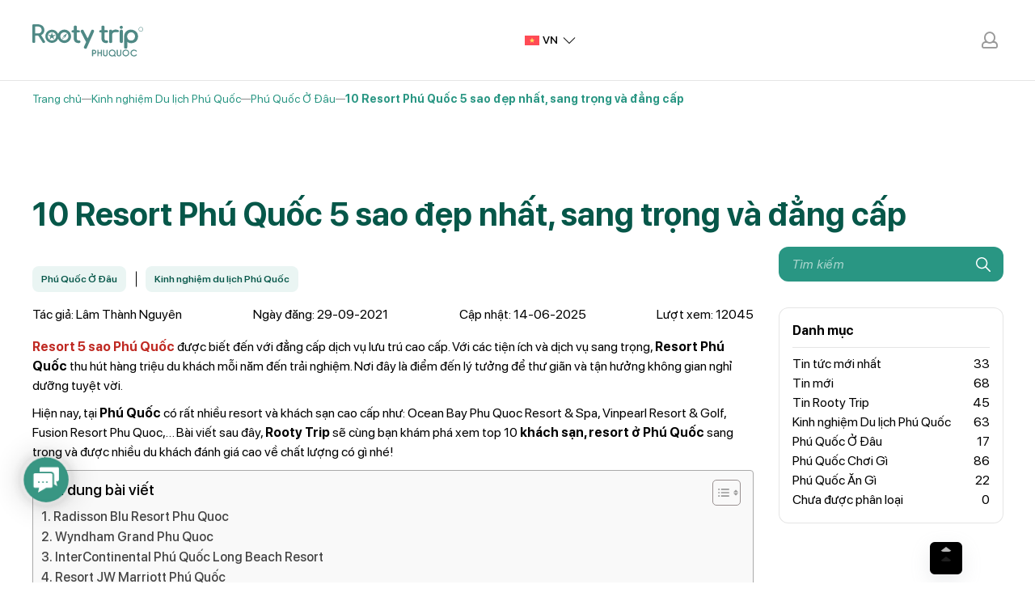

--- FILE ---
content_type: text/html; charset=UTF-8
request_url: https://rootytrip.com/resort-5-sao-phu-quoc/
body_size: 40445
content:

<!DOCTYPE html PUBLIC "-//W3C//DTD XHTML 1.0 Strict//EN" "http://www.w3.org/TR/xhtml1/DTD/xhtml1-strict.dtd">

<!--[if IE 7]>

<html class="ie ie7" lang="vi-VN" prefix="og: https://ogp.me/ns#">

<![endif]-->

<!--[if IE 8]>

<html class="ie ie8" lang="vi-VN" prefix="og: https://ogp.me/ns#">

<![endif]-->

<!--[if !(IE 7) & !(IE 8)]><!-->

<html lang="vi-VN" prefix="og: https://ogp.me/ns#">

<!--<![endif]-->



<head>
<script defer data-domain="rootytrip.com" src="https://web-analytics.mona.host/js/script.js"></script>

    <!-- Google Tag Manager -->

    <script>
        (function(w, d, s, l, i) {
            w[l] = w[l] || [];
            w[l].push({
                'gtm.start':

                    new Date().getTime(),
                event: 'gtm.js'
            });
            var f = d.getElementsByTagName(s)[0],

                j = d.createElement(s),
                dl = l != 'dataLayer' ? '&l=' + l : '';
            j.async = true;
            j.src =

                'https://www.googletagmanager.com/gtm.js?id=' + i + dl;
            f.parentNode.insertBefore(j, f);

        })(window, document, 'script', 'dataLayer', 'GTM-NMZVTXS');
    </script>

    <!-- End Google Tag Manager -->



    <!-- <title>【TOP 10】Resort 5 Sao Phú Quốc Sang Trọng Đẳng Cấp Nhất</title> -->

    <!-- Meta

                ================================================== -->

    <meta charset="UTF-8">

    <meta name="viewport" content="initial-scale=1.0, maximum-scale=1.0, minimum-scale=1.0, user-scalable=no, width=device-width">

    <link rel="icon" href="https://rootytrip.com/wp-content/uploads/2023/02/cropped-logo-rooty-favicon-32x32.png" sizes="32x32" />
<link rel="icon" href="https://rootytrip.com/wp-content/uploads/2023/02/cropped-logo-rooty-favicon-192x192.png" sizes="192x192" />
<link rel="apple-touch-icon" href="https://rootytrip.com/wp-content/uploads/2023/02/cropped-logo-rooty-favicon-180x180.png" />
<meta name="msapplication-TileImage" content="https://rootytrip.com/wp-content/uploads/2023/02/cropped-logo-rooty-favicon-270x270.png" />

    <link rel="pingback" href="https://rootytrip.com/xmlrpc.php" />

    <link rel="stylesheet" href="https://rootytrip.com/template/css/style.css" />

    <link rel="stylesheet" href="https://rootytrip.com/template/css/backdoor.css?ver=1.1">

    <!-- <link rel="stylesheet" href="/template/css/responsive.css" media="all"/> -->

    <link rel="alternate" hreflang="en" href="https://rootytrip.com/en/phu-quoc-5-star-resort/" />
<link rel="alternate" hreflang="vi" href="https://rootytrip.com/resort-5-sao-phu-quoc/" />
<link rel="alternate" hreflang="x-default" href="https://rootytrip.com/resort-5-sao-phu-quoc/" />

<!-- Search Engine Optimization by Rank Math - https://rankmath.com/ -->
<title>【TOP 10】Resort 5 Sao Phú Quốc Sang Trọng Đẳng Cấp Nhất</title>
<meta name="description" content="Đây là danh sách 10 resort 5 sao phú quốc đẳng cấp và sang trọng. Đánh giá dựa trên review thực tế của khách hàng đã sử dụng. Liên hệ ngay!"/>
<meta name="robots" content="follow, index, max-image-preview:large"/>
<link rel="canonical" href="https://rootytrip.com/resort-5-sao-phu-quoc/" />
<meta property="og:locale" content="vi_VN" />
<meta property="og:type" content="article" />
<meta property="og:title" content="【TOP 10】Resort 5 Sao Phú Quốc Sang Trọng Đẳng Cấp Nhất" />
<meta property="og:description" content="Đây là danh sách 10 resort 5 sao phú quốc đẳng cấp và sang trọng. Đánh giá dựa trên review thực tế của khách hàng đã sử dụng. Liên hệ ngay!" />
<meta property="og:url" content="https://rootytrip.com/resort-5-sao-phu-quoc/" />
<meta property="og:site_name" content="Rootytrip" />
<meta property="article:author" content="https://www.facebook.com/mario.lam.37" />
<meta property="article:tag" content="Kinh nghiệm du lịch Phú Quốc" />
<meta property="article:section" content="Phú Quốc Ở Đâu" />
<meta property="og:updated_time" content="2025-06-14T10:38:39+07:00" />
<meta property="og:image" content="https://rootytrip.com/wp-content/uploads/2021/09/resort-5-sao-phu-quoc.webp" />
<meta property="og:image:secure_url" content="https://rootytrip.com/wp-content/uploads/2021/09/resort-5-sao-phu-quoc.webp" />
<meta property="og:image:width" content="800" />
<meta property="og:image:height" content="478" />
<meta property="og:image:alt" content="resort 5 sao phú quốc" />
<meta property="og:image:type" content="image/webp" />
<meta name="twitter:card" content="summary_large_image" />
<meta name="twitter:title" content="【TOP 10】Resort 5 Sao Phú Quốc Sang Trọng Đẳng Cấp Nhất" />
<meta name="twitter:description" content="Đây là danh sách 10 resort 5 sao phú quốc đẳng cấp và sang trọng. Đánh giá dựa trên review thực tế của khách hàng đã sử dụng. Liên hệ ngay!" />
<meta name="twitter:image" content="https://rootytrip.com/wp-content/uploads/2021/09/resort-5-sao-phu-quoc.webp" />
<meta name="twitter:label1" content="Written by" />
<meta name="twitter:data1" content="Lâm Thành Nguyên" />
<meta name="twitter:label2" content="Time to read" />
<meta name="twitter:data2" content="12 minutes" />
<!-- /Rank Math WordPress SEO plugin -->

<link rel="alternate" type="application/rss+xml" title="Rootytrip &raquo; 10 Resort Phú Quốc 5 sao đẹp nhất, sang trọng và đẳng cấp Comments Feed" href="https://rootytrip.com/resort-5-sao-phu-quoc/feed/" />
<link rel="alternate" title="oEmbed (JSON)" type="application/json+oembed" href="https://rootytrip.com/wp-json/oembed/1.0/embed?url=https%3A%2F%2Frootytrip.com%2Fresort-5-sao-phu-quoc%2F" />
<link rel="alternate" title="oEmbed (XML)" type="text/xml+oembed" href="https://rootytrip.com/wp-json/oembed/1.0/embed?url=https%3A%2F%2Frootytrip.com%2Fresort-5-sao-phu-quoc%2F&#038;format=xml" />
<style id='wp-img-auto-sizes-contain-inline-css' type='text/css'>
img:is([sizes=auto i],[sizes^="auto," i]){contain-intrinsic-size:3000px 1500px}
/*# sourceURL=wp-img-auto-sizes-contain-inline-css */
</style>
<style id='wp-emoji-styles-inline-css' type='text/css'>

	img.wp-smiley, img.emoji {
		display: inline !important;
		border: none !important;
		box-shadow: none !important;
		height: 1em !important;
		width: 1em !important;
		margin: 0 0.07em !important;
		vertical-align: -0.1em !important;
		background: none !important;
		padding: 0 !important;
	}
/*# sourceURL=wp-emoji-styles-inline-css */
</style>
<link rel='stylesheet' id='wp-block-library-css' href='https://rootytrip.com/wp-includes/css/dist/block-library/style.min.css' type='text/css' media='all' />
<style id='wp-block-heading-inline-css' type='text/css'>
h1:where(.wp-block-heading).has-background,h2:where(.wp-block-heading).has-background,h3:where(.wp-block-heading).has-background,h4:where(.wp-block-heading).has-background,h5:where(.wp-block-heading).has-background,h6:where(.wp-block-heading).has-background{padding:1.25em 2.375em}h1.has-text-align-left[style*=writing-mode]:where([style*=vertical-lr]),h1.has-text-align-right[style*=writing-mode]:where([style*=vertical-rl]),h2.has-text-align-left[style*=writing-mode]:where([style*=vertical-lr]),h2.has-text-align-right[style*=writing-mode]:where([style*=vertical-rl]),h3.has-text-align-left[style*=writing-mode]:where([style*=vertical-lr]),h3.has-text-align-right[style*=writing-mode]:where([style*=vertical-rl]),h4.has-text-align-left[style*=writing-mode]:where([style*=vertical-lr]),h4.has-text-align-right[style*=writing-mode]:where([style*=vertical-rl]),h5.has-text-align-left[style*=writing-mode]:where([style*=vertical-lr]),h5.has-text-align-right[style*=writing-mode]:where([style*=vertical-rl]),h6.has-text-align-left[style*=writing-mode]:where([style*=vertical-lr]),h6.has-text-align-right[style*=writing-mode]:where([style*=vertical-rl]){rotate:180deg}
/*# sourceURL=https://rootytrip.com/wp-includes/blocks/heading/style.min.css */
</style>
<style id='wp-block-paragraph-inline-css' type='text/css'>
.is-small-text{font-size:.875em}.is-regular-text{font-size:1em}.is-large-text{font-size:2.25em}.is-larger-text{font-size:3em}.has-drop-cap:not(:focus):first-letter{float:left;font-size:8.4em;font-style:normal;font-weight:100;line-height:.68;margin:.05em .1em 0 0;text-transform:uppercase}body.rtl .has-drop-cap:not(:focus):first-letter{float:none;margin-left:.1em}p.has-drop-cap.has-background{overflow:hidden}:root :where(p.has-background){padding:1.25em 2.375em}:where(p.has-text-color:not(.has-link-color)) a{color:inherit}p.has-text-align-left[style*="writing-mode:vertical-lr"],p.has-text-align-right[style*="writing-mode:vertical-rl"]{rotate:180deg}
/*# sourceURL=https://rootytrip.com/wp-includes/blocks/paragraph/style.min.css */
</style>
<style id='wp-block-quote-inline-css' type='text/css'>
.wp-block-quote{box-sizing:border-box;overflow-wrap:break-word}.wp-block-quote.is-large:where(:not(.is-style-plain)),.wp-block-quote.is-style-large:where(:not(.is-style-plain)){margin-bottom:1em;padding:0 1em}.wp-block-quote.is-large:where(:not(.is-style-plain)) p,.wp-block-quote.is-style-large:where(:not(.is-style-plain)) p{font-size:1.5em;font-style:italic;line-height:1.6}.wp-block-quote.is-large:where(:not(.is-style-plain)) cite,.wp-block-quote.is-large:where(:not(.is-style-plain)) footer,.wp-block-quote.is-style-large:where(:not(.is-style-plain)) cite,.wp-block-quote.is-style-large:where(:not(.is-style-plain)) footer{font-size:1.125em;text-align:right}.wp-block-quote>cite{display:block}
/*# sourceURL=https://rootytrip.com/wp-includes/blocks/quote/style.min.css */
</style>
<link rel='stylesheet' id='wc-blocks-style-css' href='https://rootytrip.com/wp-content/plugins/woocommerce/assets/client/blocks/wc-blocks.css?ver=wc-9.6.3' type='text/css' media='all' />
<style id='global-styles-inline-css' type='text/css'>
:root{--wp--preset--aspect-ratio--square: 1;--wp--preset--aspect-ratio--4-3: 4/3;--wp--preset--aspect-ratio--3-4: 3/4;--wp--preset--aspect-ratio--3-2: 3/2;--wp--preset--aspect-ratio--2-3: 2/3;--wp--preset--aspect-ratio--16-9: 16/9;--wp--preset--aspect-ratio--9-16: 9/16;--wp--preset--color--black: #000000;--wp--preset--color--cyan-bluish-gray: #abb8c3;--wp--preset--color--white: #ffffff;--wp--preset--color--pale-pink: #f78da7;--wp--preset--color--vivid-red: #cf2e2e;--wp--preset--color--luminous-vivid-orange: #ff6900;--wp--preset--color--luminous-vivid-amber: #fcb900;--wp--preset--color--light-green-cyan: #7bdcb5;--wp--preset--color--vivid-green-cyan: #00d084;--wp--preset--color--pale-cyan-blue: #8ed1fc;--wp--preset--color--vivid-cyan-blue: #0693e3;--wp--preset--color--vivid-purple: #9b51e0;--wp--preset--gradient--vivid-cyan-blue-to-vivid-purple: linear-gradient(135deg,rgb(6,147,227) 0%,rgb(155,81,224) 100%);--wp--preset--gradient--light-green-cyan-to-vivid-green-cyan: linear-gradient(135deg,rgb(122,220,180) 0%,rgb(0,208,130) 100%);--wp--preset--gradient--luminous-vivid-amber-to-luminous-vivid-orange: linear-gradient(135deg,rgb(252,185,0) 0%,rgb(255,105,0) 100%);--wp--preset--gradient--luminous-vivid-orange-to-vivid-red: linear-gradient(135deg,rgb(255,105,0) 0%,rgb(207,46,46) 100%);--wp--preset--gradient--very-light-gray-to-cyan-bluish-gray: linear-gradient(135deg,rgb(238,238,238) 0%,rgb(169,184,195) 100%);--wp--preset--gradient--cool-to-warm-spectrum: linear-gradient(135deg,rgb(74,234,220) 0%,rgb(151,120,209) 20%,rgb(207,42,186) 40%,rgb(238,44,130) 60%,rgb(251,105,98) 80%,rgb(254,248,76) 100%);--wp--preset--gradient--blush-light-purple: linear-gradient(135deg,rgb(255,206,236) 0%,rgb(152,150,240) 100%);--wp--preset--gradient--blush-bordeaux: linear-gradient(135deg,rgb(254,205,165) 0%,rgb(254,45,45) 50%,rgb(107,0,62) 100%);--wp--preset--gradient--luminous-dusk: linear-gradient(135deg,rgb(255,203,112) 0%,rgb(199,81,192) 50%,rgb(65,88,208) 100%);--wp--preset--gradient--pale-ocean: linear-gradient(135deg,rgb(255,245,203) 0%,rgb(182,227,212) 50%,rgb(51,167,181) 100%);--wp--preset--gradient--electric-grass: linear-gradient(135deg,rgb(202,248,128) 0%,rgb(113,206,126) 100%);--wp--preset--gradient--midnight: linear-gradient(135deg,rgb(2,3,129) 0%,rgb(40,116,252) 100%);--wp--preset--font-size--small: 13px;--wp--preset--font-size--medium: 20px;--wp--preset--font-size--large: 36px;--wp--preset--font-size--x-large: 42px;--wp--preset--font-family--inter: "Inter", sans-serif;--wp--preset--font-family--cardo: Cardo;--wp--preset--spacing--20: 0.44rem;--wp--preset--spacing--30: 0.67rem;--wp--preset--spacing--40: 1rem;--wp--preset--spacing--50: 1.5rem;--wp--preset--spacing--60: 2.25rem;--wp--preset--spacing--70: 3.38rem;--wp--preset--spacing--80: 5.06rem;--wp--preset--shadow--natural: 6px 6px 9px rgba(0, 0, 0, 0.2);--wp--preset--shadow--deep: 12px 12px 50px rgba(0, 0, 0, 0.4);--wp--preset--shadow--sharp: 6px 6px 0px rgba(0, 0, 0, 0.2);--wp--preset--shadow--outlined: 6px 6px 0px -3px rgb(255, 255, 255), 6px 6px rgb(0, 0, 0);--wp--preset--shadow--crisp: 6px 6px 0px rgb(0, 0, 0);}:where(.is-layout-flex){gap: 0.5em;}:where(.is-layout-grid){gap: 0.5em;}body .is-layout-flex{display: flex;}.is-layout-flex{flex-wrap: wrap;align-items: center;}.is-layout-flex > :is(*, div){margin: 0;}body .is-layout-grid{display: grid;}.is-layout-grid > :is(*, div){margin: 0;}:where(.wp-block-columns.is-layout-flex){gap: 2em;}:where(.wp-block-columns.is-layout-grid){gap: 2em;}:where(.wp-block-post-template.is-layout-flex){gap: 1.25em;}:where(.wp-block-post-template.is-layout-grid){gap: 1.25em;}.has-black-color{color: var(--wp--preset--color--black) !important;}.has-cyan-bluish-gray-color{color: var(--wp--preset--color--cyan-bluish-gray) !important;}.has-white-color{color: var(--wp--preset--color--white) !important;}.has-pale-pink-color{color: var(--wp--preset--color--pale-pink) !important;}.has-vivid-red-color{color: var(--wp--preset--color--vivid-red) !important;}.has-luminous-vivid-orange-color{color: var(--wp--preset--color--luminous-vivid-orange) !important;}.has-luminous-vivid-amber-color{color: var(--wp--preset--color--luminous-vivid-amber) !important;}.has-light-green-cyan-color{color: var(--wp--preset--color--light-green-cyan) !important;}.has-vivid-green-cyan-color{color: var(--wp--preset--color--vivid-green-cyan) !important;}.has-pale-cyan-blue-color{color: var(--wp--preset--color--pale-cyan-blue) !important;}.has-vivid-cyan-blue-color{color: var(--wp--preset--color--vivid-cyan-blue) !important;}.has-vivid-purple-color{color: var(--wp--preset--color--vivid-purple) !important;}.has-black-background-color{background-color: var(--wp--preset--color--black) !important;}.has-cyan-bluish-gray-background-color{background-color: var(--wp--preset--color--cyan-bluish-gray) !important;}.has-white-background-color{background-color: var(--wp--preset--color--white) !important;}.has-pale-pink-background-color{background-color: var(--wp--preset--color--pale-pink) !important;}.has-vivid-red-background-color{background-color: var(--wp--preset--color--vivid-red) !important;}.has-luminous-vivid-orange-background-color{background-color: var(--wp--preset--color--luminous-vivid-orange) !important;}.has-luminous-vivid-amber-background-color{background-color: var(--wp--preset--color--luminous-vivid-amber) !important;}.has-light-green-cyan-background-color{background-color: var(--wp--preset--color--light-green-cyan) !important;}.has-vivid-green-cyan-background-color{background-color: var(--wp--preset--color--vivid-green-cyan) !important;}.has-pale-cyan-blue-background-color{background-color: var(--wp--preset--color--pale-cyan-blue) !important;}.has-vivid-cyan-blue-background-color{background-color: var(--wp--preset--color--vivid-cyan-blue) !important;}.has-vivid-purple-background-color{background-color: var(--wp--preset--color--vivid-purple) !important;}.has-black-border-color{border-color: var(--wp--preset--color--black) !important;}.has-cyan-bluish-gray-border-color{border-color: var(--wp--preset--color--cyan-bluish-gray) !important;}.has-white-border-color{border-color: var(--wp--preset--color--white) !important;}.has-pale-pink-border-color{border-color: var(--wp--preset--color--pale-pink) !important;}.has-vivid-red-border-color{border-color: var(--wp--preset--color--vivid-red) !important;}.has-luminous-vivid-orange-border-color{border-color: var(--wp--preset--color--luminous-vivid-orange) !important;}.has-luminous-vivid-amber-border-color{border-color: var(--wp--preset--color--luminous-vivid-amber) !important;}.has-light-green-cyan-border-color{border-color: var(--wp--preset--color--light-green-cyan) !important;}.has-vivid-green-cyan-border-color{border-color: var(--wp--preset--color--vivid-green-cyan) !important;}.has-pale-cyan-blue-border-color{border-color: var(--wp--preset--color--pale-cyan-blue) !important;}.has-vivid-cyan-blue-border-color{border-color: var(--wp--preset--color--vivid-cyan-blue) !important;}.has-vivid-purple-border-color{border-color: var(--wp--preset--color--vivid-purple) !important;}.has-vivid-cyan-blue-to-vivid-purple-gradient-background{background: var(--wp--preset--gradient--vivid-cyan-blue-to-vivid-purple) !important;}.has-light-green-cyan-to-vivid-green-cyan-gradient-background{background: var(--wp--preset--gradient--light-green-cyan-to-vivid-green-cyan) !important;}.has-luminous-vivid-amber-to-luminous-vivid-orange-gradient-background{background: var(--wp--preset--gradient--luminous-vivid-amber-to-luminous-vivid-orange) !important;}.has-luminous-vivid-orange-to-vivid-red-gradient-background{background: var(--wp--preset--gradient--luminous-vivid-orange-to-vivid-red) !important;}.has-very-light-gray-to-cyan-bluish-gray-gradient-background{background: var(--wp--preset--gradient--very-light-gray-to-cyan-bluish-gray) !important;}.has-cool-to-warm-spectrum-gradient-background{background: var(--wp--preset--gradient--cool-to-warm-spectrum) !important;}.has-blush-light-purple-gradient-background{background: var(--wp--preset--gradient--blush-light-purple) !important;}.has-blush-bordeaux-gradient-background{background: var(--wp--preset--gradient--blush-bordeaux) !important;}.has-luminous-dusk-gradient-background{background: var(--wp--preset--gradient--luminous-dusk) !important;}.has-pale-ocean-gradient-background{background: var(--wp--preset--gradient--pale-ocean) !important;}.has-electric-grass-gradient-background{background: var(--wp--preset--gradient--electric-grass) !important;}.has-midnight-gradient-background{background: var(--wp--preset--gradient--midnight) !important;}.has-small-font-size{font-size: var(--wp--preset--font-size--small) !important;}.has-medium-font-size{font-size: var(--wp--preset--font-size--medium) !important;}.has-large-font-size{font-size: var(--wp--preset--font-size--large) !important;}.has-x-large-font-size{font-size: var(--wp--preset--font-size--x-large) !important;}
/*# sourceURL=global-styles-inline-css */
</style>

<style id='classic-theme-styles-inline-css' type='text/css'>
/*! This file is auto-generated */
.wp-block-button__link{color:#fff;background-color:#32373c;border-radius:9999px;box-shadow:none;text-decoration:none;padding:calc(.667em + 2px) calc(1.333em + 2px);font-size:1.125em}.wp-block-file__button{background:#32373c;color:#fff;text-decoration:none}
/*# sourceURL=/wp-includes/css/classic-themes.min.css */
</style>
<link rel='stylesheet' id='contact-form-7-css' href='https://rootytrip.com/wp-content/plugins/contact-form-7/includes/css/styles.css?ver=6.0.3' type='text/css' media='all' />
<link rel='stylesheet' id='mabel-wheel-of-fortune-css' href='https://rootytrip.com/wp-content/plugins/mabel-wheel-of-fortune/public/css/public.min.css?ver=3.6.4' type='text/css' media='all' />
<link rel='stylesheet' id='gsb-front-css' href='https://rootytrip.com/wp-content/plugins/sticky-chat-widget/dist/front/css/front.css?ver=1.3.4' type='text/css' media='all' />
<link rel='stylesheet' id='wcml-dropdown-0-css' href='//rootytrip.com/wp-content/plugins/woocommerce-multilingual/templates/currency-switchers/legacy-dropdown/style.css?ver=5.5.2.1' type='text/css' media='all' />
<link rel='stylesheet' id='woocommerce-layout-css' href='https://rootytrip.com/wp-content/plugins/woocommerce/assets/css/woocommerce-layout.css?ver=9.6.3' type='text/css' media='all' />
<link rel='stylesheet' id='woocommerce-smallscreen-css' href='https://rootytrip.com/wp-content/plugins/woocommerce/assets/css/woocommerce-smallscreen.css?ver=9.6.3' type='text/css' media='only screen and (max-width: 768px)' />
<link rel='stylesheet' id='woocommerce-general-css' href='https://rootytrip.com/wp-content/plugins/woocommerce/assets/css/woocommerce.css?ver=9.6.3' type='text/css' media='all' />
<style id='woocommerce-inline-inline-css' type='text/css'>
.woocommerce form .form-row .required { visibility: visible; }
/*# sourceURL=woocommerce-inline-inline-css */
</style>
<link rel='stylesheet' id='mona-magnific-ex-front-css' href='https://rootytrip.com/wp-content/plugins/mona-filter-login/js/Magnific-Popup-master/magnific-popup.css' type='text/css' media='all' />
<link rel='stylesheet' id='mona-awesome-css' href='https://rootytrip.com/wp-content/plugins/mona-filter-login/js/font-awesome-4.7.0/css/font-awesome.min.css' type='text/css' media='all' />
<link rel='stylesheet' id='mona-dpicker-css' href='https://rootytrip.com/wp-content/plugins/mona-filter-login/js/Date-picker/datepicker.min.css' type='text/css' media='all' />
<link rel='stylesheet' id='mona--filter-ex-front-css-css' href='https://rootytrip.com/wp-content/plugins/mona-filter-login/css/style.css' type='text/css' media='all' />
<link rel='stylesheet' id='wpml-legacy-dropdown-0-css' href='https://rootytrip.com/wp-content/plugins/sitepress-multilingual-cms/templates/language-switchers/legacy-dropdown/style.min.css?ver=1' type='text/css' media='all' />
<link rel='stylesheet' id='wpml-legacy-horizontal-list-0-css' href='https://rootytrip.com/wp-content/plugins/sitepress-multilingual-cms/templates/language-switchers/legacy-list-horizontal/style.min.css?ver=1' type='text/css' media='all' />
<link rel='stylesheet' id='wpml-menu-item-0-css' href='https://rootytrip.com/wp-content/plugins/sitepress-multilingual-cms/templates/language-switchers/menu-item/style.min.css?ver=1' type='text/css' media='all' />
<link rel='stylesheet' id='ez-toc-css' href='https://rootytrip.com/wp-content/plugins/easy-table-of-contents/assets/css/screen.min.css?ver=2.0.72' type='text/css' media='all' />
<style id='ez-toc-inline-css' type='text/css'>
div#ez-toc-container .ez-toc-title {font-size: 120%;}div#ez-toc-container .ez-toc-title {font-weight: 500;}div#ez-toc-container ul li {font-size: 100%;}div#ez-toc-container ul li {font-weight: 500;}div#ez-toc-container nav ul ul li {font-size: 90%;}div#ez-toc-container {width: 100%;}
.ez-toc-container-direction {direction: ltr;}.ez-toc-counter ul{counter-reset: item ;}.ez-toc-counter nav ul li a::before {content: counters(item, '.', decimal) '. ';display: inline-block;counter-increment: item;flex-grow: 0;flex-shrink: 0;margin-right: .2em; float: left; }.ez-toc-widget-direction {direction: ltr;}.ez-toc-widget-container ul{counter-reset: item ;}.ez-toc-widget-container nav ul li a::before {content: counters(item, '.', decimal) '. ';display: inline-block;counter-increment: item;flex-grow: 0;flex-shrink: 0;margin-right: .2em; float: left; }
/*# sourceURL=ez-toc-inline-css */
</style>
<link rel='stylesheet' id='brands-styles-css' href='https://rootytrip.com/wp-content/plugins/woocommerce/assets/css/brands.css?ver=9.6.3' type='text/css' media='all' />
<link rel='stylesheet' id='kirki-demo-css' href='https://rootytrip.com/wp-content/themes/monatheme/style.css?ver=1769436425' type='text/css' media='all' />
<link rel='stylesheet' id='mona-custom-css' href='https://rootytrip.com/wp-content/themes/monatheme/css/mona-custom.css' type='text/css' media='all' />
<link rel='stylesheet' id='mona-custom-1-css' href='https://rootytrip.com/wp-content/themes/monatheme/css/mona-custom-1.css' type='text/css' media='all' />
<script type="text/javascript" id="wpml-cookie-js-extra">
/* <![CDATA[ */
var wpml_cookies = {"wp-wpml_current_language":{"value":"vi","expires":1,"path":"/"}};
var wpml_cookies = {"wp-wpml_current_language":{"value":"vi","expires":1,"path":"/"}};
//# sourceURL=wpml-cookie-js-extra
/* ]]> */
</script>
<script type="text/javascript" src="https://rootytrip.com/wp-content/plugins/sitepress-multilingual-cms/res/js/cookies/language-cookie.js?ver=480995" id="wpml-cookie-js" defer="defer" data-wp-strategy="defer"></script>
<script type="text/javascript" id="image-watermark-no-right-click-js-before">
/* <![CDATA[ */
var iwArgsNoRightClick = {"rightclick":"Y","draganddrop":"Y"};

//# sourceURL=image-watermark-no-right-click-js-before
/* ]]> */
</script>
<script type="text/javascript" src="https://rootytrip.com/wp-content/plugins/image-watermark/js/no-right-click.js?ver=1.7.4" id="image-watermark-no-right-click-js"></script>
<script type="text/javascript" src="https://rootytrip.com/wp-includes/js/jquery/jquery.min.js?ver=3.7.1" id="jquery-core-js"></script>
<script type="text/javascript" src="https://rootytrip.com/wp-includes/js/jquery/jquery-migrate.min.js?ver=3.4.1" id="jquery-migrate-js"></script>
<script type="text/javascript" src="https://rootytrip.com/wp-content/plugins/woocommerce/assets/js/jquery-blockui/jquery.blockUI.min.js?ver=2.7.0-wc.9.6.3" id="jquery-blockui-js" defer="defer" data-wp-strategy="defer"></script>
<script type="text/javascript" id="wc-add-to-cart-js-extra">
/* <![CDATA[ */
var wc_add_to_cart_params = {"ajax_url":"/wp-admin/admin-ajax.php?mona-ajax","wc_ajax_url":"/?wc-ajax=%%endpoint%%","i18n_view_cart":"View cart","cart_url":"https://rootytrip.com/gio-hang/","is_cart":"","cart_redirect_after_add":"no"};
//# sourceURL=wc-add-to-cart-js-extra
/* ]]> */
</script>
<script type="text/javascript" src="https://rootytrip.com/wp-content/plugins/woocommerce/assets/js/frontend/add-to-cart.min.js?ver=9.6.3" id="wc-add-to-cart-js" defer="defer" data-wp-strategy="defer"></script>
<script type="text/javascript" src="https://rootytrip.com/wp-content/plugins/woocommerce/assets/js/js-cookie/js.cookie.min.js?ver=2.1.4-wc.9.6.3" id="js-cookie-js" defer="defer" data-wp-strategy="defer"></script>
<script type="text/javascript" id="woocommerce-js-extra">
/* <![CDATA[ */
var woocommerce_params = {"ajax_url":"/wp-admin/admin-ajax.php?mona-ajax","wc_ajax_url":"/?wc-ajax=%%endpoint%%"};
//# sourceURL=woocommerce-js-extra
/* ]]> */
</script>
<script type="text/javascript" src="https://rootytrip.com/wp-content/plugins/woocommerce/assets/js/frontend/woocommerce.min.js?ver=9.6.3" id="woocommerce-js" defer="defer" data-wp-strategy="defer"></script>
<script type="text/javascript" src="https://rootytrip.com/wp-content/plugins/sitepress-multilingual-cms/templates/language-switchers/legacy-dropdown/script.min.js?ver=1" id="wpml-legacy-dropdown-0-js"></script>
<link rel="https://api.w.org/" href="https://rootytrip.com/wp-json/" /><link rel="alternate" title="JSON" type="application/json" href="https://rootytrip.com/wp-json/wp/v2/posts/6399" /><link rel="EditURI" type="application/rsd+xml" title="RSD" href="https://rootytrip.com/xmlrpc.php?rsd" />

<link rel='shortlink' href='https://rootytrip.com/?p=6399' />
<meta name="generator" content="WPML ver:4.8.0 stt:59,1,29,45,57;" />
<meta name="cdp-version" content="1.4.9" /><style>
    .productBox {
        box-sizing: border-box;
        padding: 0;
        display: flex;
        justify-content: space-between;
        box-shadow: 0 0 5px rgba(0, 0, 0, 0.15);
        border: 1px solid #e1e1e1;
        border-radius: 10px;
        overflow: hidden;
        margin: 20px auto;
        max-width: 660px;
        width: 100%;
        font-family: tahoma;
        line-height: 1.68;
    }
    .productBox img {
        flex: 0 0 240px;
        object-fit: cover;
        overflow: hidden;
        aspect-ratio: 1.25/1;
    }
    .productBox .productBox_content {
        width: 100%;
        padding: 12px 15px 15px;
        display: flex;
        flex-direction: column;
        background: #EDF2F799;
    }
    .productBox .productBox_content .productBox_content_title {
        font-size: 18px;
        line-height: 30px;
        font-weight: bold;
        color: #444;
        letter-spacing: 0.5px;
        margin-bottom: 20px;
        display: -webkit-box;
        overflow: hidden;
        text-overflow: ellipsis;
        -webkit-box-orient: vertical;
        -webkit-line-clamp: 2;
    }
    .productBox .productBox_content .productBox_content_info {
        margin-top: auto;
        justify-content: flex-end;
        text-align: right;
        display: flex;
        flex-direction: column;
        align-items: flex-end;
    }
    .productBox .productBox_content .productBox_content_info .productBox_content_info_price {
        font-size: 16px;
        letter-spacing: 1px;
        color: red;
        margin-bottom: 5px;
        font-weight: bold;
    }
    .productBox .productBox_content .productBox_content_info .productBox_content_info_button {
        padding: 10px 20px;
        background: #299683;
        color: #fff !important;
        width: fit-content;
        border-radius: 8px;
        font-weight: bold;
        font-size: 14px;
        letter-spacing: 1px;
        text-transform: uppercase;
        text-decoration: none;
        margin-top: 15px;
    }
    @media (max-width: 600px) {
        .productBox {
            flex-direction: column;
            max-width: 400px;
        }
        .productBox img {
            flex: unset;
            width: 100%;
        }
        .productBox .productBox_content {
            width: unset;
        }
        .productBox .productBox_content .productBox_content_title {
            margin-bottom: 10px;
        }
        .productBox .productBox_content .productBox_content_info .productBox_content_info_day {
            margin-bottom: 10px;
        }
        .productBox .productBox_content .productBox_content_info .productBox_content_info_button {
            margin-top: 10px;
        }
    }
</style>

<script>
    ! function(w, d, t) {
        w.TiktokAnalyticsObject = t;
        var ttq = w[t] = w[t] || [];
        ttq.methods = ["page", "track", "identify", "instances", "debug", "on", "off", "once", "ready", "alias", "group", "enableCookie", "disableCookie"], ttq.setAndDefer = function(t, e) {
            t[e] = function() {
                t.push([e].concat(Array.prototype.slice.call(arguments, 0)))
            }
        };
        for (var i = 0; i < ttq.methods.length; i++) ttq.setAndDefer(ttq, ttq.methods[i]);
        ttq.instance = function(t) {
            for (var e = ttq._i[t] || [], n = 0; n < ttq.methods.length; n++) ttq.setAndDefer(e, ttq.methods[n]);
            return e
        }, ttq.load = function(e, n) {
            var i = "https://analytics.tiktok.com/i18n/pixel/events.js";
            ttq._i = ttq._i || {}, ttq._i[e] = [], ttq._i[e]._u = i, ttq._t = ttq._t || {}, ttq._t[e] = +new Date, ttq._o = ttq._o || {}, ttq._o[e] = n || {};
            n = document.createElement("script");
            n.type = "text/javascript", n.async = !0, n.src = i + "?sdkid=" + e + "&lib=" + t;
            e = document.getElementsByTagName("script")[0];
            e.parentNode.insertBefore(n, e)
        };
        ttq.load('CLNU39BC77UE4VD78IG0');
        ttq.page();
    }(window, document, 'ttq');
</script>
<!-- Start of LiveChat (www.livechat.com) code -->
<!-- <script>
    window.__lc = window.__lc || {};
    window.__lc.license = 15081408;
    ;(function(n,t,c){function i(n){return e._h?e._h.apply(null,n):e._q.push(n)}var e={_q:[],_h:null,_v:"2.0",on:function(){i(["on",c.call(arguments)])},once:function(){i(["once",c.call(arguments)])},off:function(){i(["off",c.call(arguments)])},get:function(){if(!e._h)throw new Error("[LiveChatWidget] You can't use getters before load.");return i(["get",c.call(arguments)])},call:function(){i(["call",c.call(arguments)])},init:function(){var n=t.createElement("script");n.async=!0,n.type="text/javascript",n.src="https://cdn.livechatinc.com/tracking.js",t.head.appendChild(n)}};!n.__lc.asyncInit&&e.init(),n.LiveChatWidget=n.LiveChatWidget||e}(window,document,[].slice))
</script>
<noscript><a href="https://www.livechat.com/chat-with/15081408/" rel="nofollow">Chat with us</a>, powered by <a href="https://www.livechat.com/?welcome" rel="noopener nofollow" target="_blank">LiveChat</a></noscript> -->
<!-- End of LiveChat code -->
<!-- Google Tag Manager -->
<script>
    (function(w, d, s, l, i) {
        w[l] = w[l] || [];
        w[l].push({
            'gtm.start': new Date().getTime(),
            event: 'gtm.js'
        });
        var f = d.getElementsByTagName(s)[0],
            j = d.createElement(s),
            dl = l != 'dataLayer' ? '&l=' + l : '';
        j.async = true;
        j.src =
            'https://www.googletagmanager.com/gtm.js?id=' + i + dl;
        f.parentNode.insertBefore(j, f);
    })(window, document, 'script', 'dataLayer', 'GTM-W37R4WK5');
</script>
<!-- End Google Tag Manager -->
<meta name="msvalidate.01" content="4B194CA29CF9EC2C29E2FAED2F6031B3" />
<meta name="google-site-verification" content="Iv8N0B7c93R8pxQAgtgYx-4CqdBlzh70FhGvsqMl6MU" />
<!-- Open Graph meta tags -->
<meta property="og:title" content="Rooty Trip – Du lịch Phú Quốc chuyên sâu" />
<meta property="og:description" content="Tour cano, combo Vinpearl, Kiss of the Sea, trải nghiệm bản địa độc đáo tại Phú Quốc." />
<meta property="og:image" content="https://rootytrip.com/wp-content/uploads/2024/12/rootytrip-cover.jpg" />
<meta property="og:url" content="https://rootytrip.com/en/" />
<meta property="og:type" content="website" />
<meta name="p:domain_verify" content="a73817b27851d79b2ad98fd8d1412121"/>
<script src="https://t.contentsquare.net/uxa/c27acae82241a.js"></script>
	<noscript><style>.woocommerce-product-gallery{ opacity: 1 !important; }</style></noscript>
	<meta name="generator" content="Elementor 3.23.4; features: e_optimized_css_loading, additional_custom_breakpoints, e_lazyload; settings: css_print_method-external, google_font-enabled, font_display-auto">
			<style>
				.e-con.e-parent:nth-of-type(n+4):not(.e-lazyloaded):not(.e-no-lazyload),
				.e-con.e-parent:nth-of-type(n+4):not(.e-lazyloaded):not(.e-no-lazyload) * {
					background-image: none !important;
				}
				@media screen and (max-height: 1024px) {
					.e-con.e-parent:nth-of-type(n+3):not(.e-lazyloaded):not(.e-no-lazyload),
					.e-con.e-parent:nth-of-type(n+3):not(.e-lazyloaded):not(.e-no-lazyload) * {
						background-image: none !important;
					}
				}
				@media screen and (max-height: 640px) {
					.e-con.e-parent:nth-of-type(n+2):not(.e-lazyloaded):not(.e-no-lazyload),
					.e-con.e-parent:nth-of-type(n+2):not(.e-lazyloaded):not(.e-no-lazyload) * {
						background-image: none !important;
					}
				}
			</style>
			<style class='wp-fonts-local' type='text/css'>
@font-face{font-family:Inter;font-style:normal;font-weight:300 900;font-display:fallback;src:url('https://rootytrip.com/wp-content/plugins/woocommerce/assets/fonts/Inter-VariableFont_slnt,wght.woff2') format('woff2');font-stretch:normal;}
@font-face{font-family:Cardo;font-style:normal;font-weight:400;font-display:fallback;src:url('https://rootytrip.com/wp-content/plugins/woocommerce/assets/fonts/cardo_normal_400.woff2') format('woff2');}
</style>
<link rel="icon" href="https://rootytrip.com/wp-content/uploads/2023/02/cropped-logo-rooty-favicon-32x32.png" sizes="32x32" />
<link rel="icon" href="https://rootytrip.com/wp-content/uploads/2023/02/cropped-logo-rooty-favicon-192x192.png" sizes="192x192" />
<link rel="apple-touch-icon" href="https://rootytrip.com/wp-content/uploads/2023/02/cropped-logo-rooty-favicon-180x180.png" />
<meta name="msapplication-TileImage" content="https://rootytrip.com/wp-content/uploads/2023/02/cropped-logo-rooty-favicon-270x270.png" />
		<style type="text/css" id="wp-custom-css">
			.productBox {
                box-sizing: border-box;
                padding: 0;
                display: flex; 
                justify-content: space-between; 
                box-shadow: 0 0 5px rgba(0,0,0,0.15); 
                border: 1px solid #e1e1e1; 
                border-radius: 10px; 
                overflow: hidden; 
                margin: 20px auto; 
                max-width: 660px; 
                width: 100%;
                font-family: tahoma;
                line-height: 1.68;
            }

            .productBox p {
                display: none !important;
                width: 0 !important;
                height: 0 !important;
            }

            .productBox img {
                flex: 0 0 240px; 
                object-fit: cover; 
                overflow: hidden; 
                aspect-ratio: 1.25/1;
            }

            .productBox .productBox_content {
                width: 100%; 
                padding: 12px 15px 15px; 
                display: flex; 
                flex-direction: column; 
                background: #EDF2F799;
            }

            .productBox  .productBox_content .productBox_content_title {
                font-size: 18px; 
                line-height: 30px; 
                font-weight: bold; 
                color: #444; 
                letter-spacing: 0.5px;
                margin-bottom: 20px;
                display: -webkit-box;
                overflow: hidden;
                text-overflow: ellipsis;
                -webkit-box-orient: vertical;
                -webkit-line-clamp: 2;
            }

            .productBox  .productBox_content .productBox_content_info {
                margin-top: auto; justify-content: flex-end; text-align: right; display: flex; flex-direction: column; align-items: flex-end;
            }

            .productBox  .productBox_content .productBox_content_info .productBox_content_info_price {
                font-size: 16px; 
                letter-spacing: 1px; 
                color: red; 
                margin-bottom: 5px; 
                font-weight: bold;
            }

            .productBox  .productBox_content .productBox_content_info .productBox_content_info_button {
                padding: 10px 20px; 
                background: #299683;
                width: fit-content; 
                border-radius: 8px;
                font-weight: bold; 
                font-size: 14px; 
                letter-spacing: 1px;
                text-transform: uppercase; 
                text-decoration: none;
                margin-top: 15px;
            }

            .productBox  .productBox_content .productBox_content_info .productBox_content_info_button a {
                color: #fff !important;
            }

            @media (max-width: 600px){
                .productBox {
                    flex-direction: column;
                    max-width: 400px;
                    
                }
                .productBox img { 
                    flex: unset;
                    width: 100%;
                }
                .productBox .productBox_content {
                    width: unset;
                }
                .productBox  .productBox_content .productBox_content_title {
                    margin-bottom: 10px;
                }

                .productBox  .productBox_content .productBox_content_info .productBox_content_info_day {
                    margin-bottom: 10px;
                }

                .productBox  .productBox_content .productBox_content_info .productBox_content_info_button {
                    margin-top: 10px;
                }
            }

@media only screen and (max-width: 800px) {

.dt-image h3.t-title-third,
.dt-image .check-in{
    display : none    
}
}
.phonering-alo-alo,
.phonering-alo-sms,
.phonering-alo-messenger{
    display: none;
}

.hintro-img img{
	height: 100% !important;
}

.content_tour_page h2{
	font-weight: bold;
	font-size: 1.5em;
	margin: .5em 0
}

.content_tour_page h3{
	font-weight: bold;
	font-size: 1.3em;
	margin: .5em 0
}

.content_tour_page h4{
	font-weight: bold;
	font-size: 1.1em;
	margin: .5em 0
}

.content_tour_page a{
	color: #065749
}

.content_tour_page a:hover {
    color: #299683;
}

.content_tour_page ul{
		list-style: disc !important;
  	padding-inline-start: 1em;
}
.m-box-search-banner {
/*  opacity : 0  */
}

b{
	font-weight: bold !important
}
.hintro-head h2 {
	color: #065749;
}
.hintro-head h2 strong {
	color: #ff6600 !important;
}
.m-box-search-banner {
    display: none;
}
html {
  scroll-behavior: smooth;
}

/* duy update css */
.price-convert {
    padding: 1rem 0 0;
    margin-top: 1.5rem;
    border: 1px solid rgba(0, 0, 0, 0.1);
    border-width: 1px 0 0;
	width: 30rem;
}
.price-convert.hide {
	display: none;
}
.price-convert ul {
	list-style: inherit !important;
	padding-left: 1.6rem;
	font-size: 90%;
}
.price-convert strong {
	font-weight: 500;
}
.price-convert em {
	font-style: italic;
}
.price-convert .c-text {
	color: #888;
}
.price-cv{
  font-size: 2rem;
    line-height: 1.2;
    color: #065749;
    font-weight: 600;
}
.price-convert__inner{
  --gap: 1.8rem;
  display: flex;
  gap: var(--gap);
	margin-bottom: 1rem;
}
.price-convert__inner .price-cv {
  position: relative;
}
.price-convert__inner .price-cv:not(:last-child)::before{
  position: absolute;
  content: '';
  top: 50%;
	right: calc(var(--gap)*-0.5);
  width: 2px;
  height: 2rem;
  background-color: rgba(0, 0, 0, 0.1);
	transform: translateY(-50%) rotate(10deg);
}
.pro-content .fl-center img{
  width: 16px;
  height: 16px;
}
.pro-fl{
	    flex-wrap: wrap;
    gap: .4rem;
}
html:not(.no-js) [data-aos^=fade][data-aos^=fade].aos-animate{
	z-index:1;
}
.mona-home-banner-desktop{
	display:block;
}
.mona-home-banner-mobile{
	display:none;
}
@media only screen and (max-width: 900px) {
	.price-convert {
		width: auto;
	}
	.price-convert__inner {
		justify-content: center;
	}
}
@media only screen and (max-width: 600px) {
.bg-white .as-name {
    color: #065749 !important;
}

	.mona-home-banner-desktop{
		display:none;
	}
		.mona-home-banner-mobile{
		display:block;
	}
}
.gsb-buttons {
    bottom: 95px;
    
}
button.contact-bar-aio {
    display: none;
}
.btn-fixed-mobile{
	display: none;
}
.mxh-list,
.text.mr-8 {
  display: none !important;
}
.list-social ul {
  display: flex;
  flex-direction: row;
  gap: 10px; /* khoảng cách giữa các icon */
  padding-left: 0;
  margin-top: 5px;
  list-style: none;
}

.list-social li {
  display: inline-block;
}
/*popup*/
.pum-container{ position: relative !important; }
.pum-container .pum-close{
  position: absolute !important;
  top: 8px !important;
  right: 8px !important;
  left: auto !important;
  bottom: auto !important;
  transform: none !important;
  margin: 0 !important;
  z-index: 999999 !important;
}
/* Xóa nền trắng khung popup */
.pum-container, .pum-content {
  background: transparent !important;
  padding: 0 !important;
  border: none !important;
  box-shadow: none !important;
}

/* === Hiển thị logo đổi màu khi sticky === */

/* Căn chỉnh logo */
.header-logo {
  position: relative;
  display: flex;
  align-items: center;
  line-height: 0;
}

.header-logo img {
  height: 40px;          /* điều chỉnh kích thước logo */
  width: auto;
  transition: opacity 0.3s ease, visibility 0.3s ease;
}
/* Logo bình thường: giữ nguyên (trắng) */
.header-logo img{
  height:40px;
  width:auto;
  transition:filter .25s ease, opacity .25s ease;
  filter:none !important;
}

/* Khi header STICKY → tô màu xanh #2E9D92 cho logo */
header.header:not(.trans) .header-logo img,
body.is-sticky .header-logo img,
.site-header.is-sticky .header-logo img,
.header.sticky .header-logo img,
.header.fixed .header-logo img,
.elementor-sticky--effects .header-logo img{
  /* filter tương đương màu #2E9D92 */
  filter: invert(51%) sepia(20%) saturate(667%) hue-rotate(127deg) brightness(95%) contrast(94%) !important;
}
.hd-language { display:none !important; }
.price-convert__inner {
  display: flex;
  flex-wrap: wrap;
  justify-content: center;
  gap: 8px 16px; 
/* xóa khoảng trắng*/
/* Ẩn hero home-banner của theme chỉ trên trang này */
body.page-id-16551 section.home-banner {
    display: none !important;
    height: 0 !important;
    min-height: 0 !important;
    margin: 0 !important;
    padding: 0 !important;
    overflow: hidden !important;
}
		</style>
		<style id="kirki-inline-styles"></style>


</head>




<body class="wp-singular post-template-default single single-post postid-6399 single-format-standard wp-theme-monatheme desktop-detect theme-monatheme woocommerce-no-js elementor-default elementor-kit-757">

    <!-- Google Tag Manager (noscript) -->

    <noscript><iframe src="https://www.googletagmanager.com/ns.html?id=GTM-NMZVTXS" height="0" width="0" style="display:none;visibility:hidden"></iframe></noscript>

    <!-- End Google Tag Manager (noscript) -->



    <header class="header ">

        <div class="container">

            <div class="header-wrap">

                <div class="header-start">

                    
                        <div class="header-logo">

                            <a href="https://rootytrip.com">

                                <img src="https://rootytrip.com/wp-content/uploads/2022/08/footer-logo.svg" alt="">

                            </a>

                        </div>

                </div>

                <div class="header-mid">

                    <div class="header-nav">

                        <ul id="menu-menu-chinh" class="header-nav-list"><li id="menu-item-wpml-ls-28-vi" class="menu-item wpml-ls-slot-28 wpml-ls-item wpml-ls-item-vi wpml-ls-current-language wpml-ls-menu-item wpml-ls-last-item menu-item-type-wpml_ls_menu_item menu-item-object-wpml_ls_menu_item menu-item-has-children dropdown menu-item-wpml-ls-28-vi"><a href="https://rootytrip.com/resort-5-sao-phu-quoc/" title="Switch to VN" aria-label="Switch to VN" role="menuitem"><img
            class="wpml-ls-flag"
            src="https://rootytrip.com/wp-content/plugins/sitepress-multilingual-cms/res/flags/vi.svg"
            alt=""
            
            
    /><span class="wpml-ls-native" lang="vi">VN</span></a>
<i class='ti-angle-down icon'></i><div class='smenu'><ul class='smenu-list'>
	<li id="menu-item-wpml-ls-28-en" class="menu-item wpml-ls-slot-28 wpml-ls-item wpml-ls-item-en wpml-ls-menu-item wpml-ls-first-item menu-item-type-wpml_ls_menu_item menu-item-object-wpml_ls_menu_item menu-item-wpml-ls-28-en"><a href="https://rootytrip.com/en/phu-quoc-5-star-resort/" title="Switch to EN" aria-label="Switch to EN" role="menuitem"><img
            class="wpml-ls-flag"
            src="https://rootytrip.com/wp-content/plugins/sitepress-multilingual-cms/res/flags/en.svg"
            alt=""
            
            
    /><span class="wpml-ls-native" lang="en">EN</span></a></li>
</ul></div>
</li>
</ul>
                    </div>

                    <!--<div class="header-dot menu-open">-->

                    <!--    <div class="header-dot-wrap">-->

                    <!--        <span class="dot"></span>-->

                    <!--        <span class="dot"></span>-->

                    <!--        <span class="dot"></span>-->

                    <!--    </div>-->

                    <!--</div>-->

                </div>



                <div class="header-end">
                    <div class="hd-language">
                        <span><span>VN</span><a href="https://rootytrip.com/en/phu-quoc-5-star-resort/">EN</a></span>                    </div>

                    <div class="header-end-item header-icon header-user">

                        <div class="user">

                            
                                <a href="https://rootytrip.com/dang-nhap/">

                                    <div class="user-ava">

                                        <i class="fas fa-user icon"></i>

                                    </div>

                                </a>

                            
                        </div>

                    </div>

                    
                    <div class="header-end-item header-icon header-cart hidden-div">

                        <a href="https://rootytrip.com/gio-hang/"><i class="ti-shopping-cart icon"></i></a>

                        <div class="header-cart-number">

                            <p class="number">0</p>

                        </div>

                        <div class="cmini">

                            
                                <div class="box-item-cart">

                                    <div class="cmini-no-item">

                                        <img src="https://rootytrip.com/template/assets/images/no-shopping-cart.png" alt="" class="icon">

                                        <p>Chưa có sản phẩm trong <br> giỏ hàng</p>

                                    </div>

                                </div>

                            
                        </div>

                    </div>

                </div>



                <div class="burger">

                    <div class="hamburger" id="hamburger">

                        <span class="line"></span>

                        <span class="line"></span>

                        <span class="line"></span>

                    </div>

                </div>

            </div>

        </div>

        <div class="mobile-overlay"></div>

        <div class="mobile">

            <div class="mobile-con">

                <div class="mobile-wr">

                    <div class="mobile-account">

                        
                            <div class="mobile-re">

                                <a href="https://rootytrip.com/dang-nhap/" class="btn">

                                    <p class="text">

                                        Đăng nhập
                                    </p>

                                </a>

                                <a href="https://rootytrip.com/dang-ky/" class="btn ml-8">

                                    <p class="text">

                                        Đăng kí
                                    </p>

                                </a>

                            </div>

                        
                    </div>



                    <ul id="menu-menu-chinh-1" class="mobile-list"><li class="menu-item wpml-ls-slot-28 wpml-ls-item wpml-ls-item-vi wpml-ls-current-language wpml-ls-menu-item wpml-ls-last-item menu-item-type-wpml_ls_menu_item menu-item-object-wpml_ls_menu_item menu-item-has-children dropdown menu-item-wpml-ls-28-vi"><a href="https://rootytrip.com/resort-5-sao-phu-quoc/" title="Switch to VN" aria-label="Switch to VN" role="menuitem"><img
            class="wpml-ls-flag"
            src="https://rootytrip.com/wp-content/plugins/sitepress-multilingual-cms/res/flags/vi.svg"
            alt=""
            
            
    /><span class="wpml-ls-native" lang="vi">VN</span></a>
<i class='fas fa-angle-right mobile-arrow'></i><div class='smenu'><ul class='smenu-list'>
	<li class="menu-item wpml-ls-slot-28 wpml-ls-item wpml-ls-item-en wpml-ls-menu-item wpml-ls-first-item menu-item-type-wpml_ls_menu_item menu-item-object-wpml_ls_menu_item menu-item-wpml-ls-28-en"><a href="https://rootytrip.com/en/phu-quoc-5-star-resort/" title="Switch to EN" aria-label="Switch to EN" role="menuitem"><img
            class="wpml-ls-flag"
            src="https://rootytrip.com/wp-content/plugins/sitepress-multilingual-cms/res/flags/en.svg"
            alt=""
            
            
    /><span class="wpml-ls-native" lang="en">EN</span></a></li>
</ul></div>
</li>
</ul>
                </div>

            </div>

            <div class="mobile-mxh">

                
                    <a href="https://www.facebook.com/" class="mobile-mxh-link face" target="_blank">

                        <img src="https://rootytrip.com/template/assets/images/mxh-face.svg" alt="" class="icon">

                    </a>

                
                
                    <a href="https://www.tiktok.com/vi-VN" class="mobile-mxh-link tiktok" target="_blank">

                        <img src="https://rootytrip.com/template/assets/images/mxh-tiktok.svg" alt="" class="icon">

                    </a>

                
                
                    <a href="https://zalo.me/0886068886" class="mobile-mxh-link zalo" target="_blank">

                        <img src="https://rootytrip.com/template/assets/images/mxh-zalo.svg" alt="" class="icon">

                    </a>

                
            </div>

            <div class="mobile-close">

                <i class="fas fa-times icon"></i>

            </div>

        </div>



        <!--<div class="menu-mona">-->

        <!--    <div class="container">-->

        <!--        <div class="menu-over">-->

        <!--            <div class="menu-wrap">-->

        <!--                <div class="dnor menu-list">-->

        <!--                    <div class="dnor-item menu-item">-->

        <!--                        <div class="menu-block">-->

        <!--                            <h3 class="menu-title t-title white mb-32">-->

        <!--                                -->

        <!--                            </h3>-->

        
            <!--<div class="menu-ct">-->

            
                <!--<div class="menu-ct-item mb-16s">-->

                <!--    <p class="menu-ct-title fw-7 c-white mb-8">-->

                <!--        -->

                <!--    </p>-->



                <!--    <a href="javascript:;" class="menu-ct-des menu-ct-link">-->

                <!--        -->

                <!--    </a>-->

                <!--    -->

                <!--</div>-->

            
            <!--</div>-->

        
        <!--</div>-->



        
        <!--<div class="menu-block">-->

        <!--    <h3 class="menu-title t-title white mb-32">-->

        <!--        Giá vé-->

        <!--    </h3>-->



        <!--    <div class="ve">-->

        
            <!--<div class="ve-list">-->

            
                <!--<div class="ve-item">-->

                <!--    <a href="https://rootytrip.com/san-pham/ve-cau-hon-phu-quoc/" class="ve-wrap">-->

                <!--        <div class="ve-img">-->

                <!--            <img width="150" height="150" src="https://rootytrip.com/wp-content/uploads/2024/10/ve-cau-hon-kiss-bridge-phu-quoc-4-150x150.jpg" class="attachment-thumbnail size-thumbnail wp-post-image" alt="vé cầu hôn phú quốc" decoding="async" srcset="https://rootytrip.com/wp-content/uploads/2024/10/ve-cau-hon-kiss-bridge-phu-quoc-4-150x150.jpg 150w, https://rootytrip.com/wp-content/uploads/2024/10/ve-cau-hon-kiss-bridge-phu-quoc-4-282x282.jpg 282w, https://rootytrip.com/wp-content/uploads/2024/10/ve-cau-hon-kiss-bridge-phu-quoc-4-389x389.jpg 389w, https://rootytrip.com/wp-content/uploads/2024/10/ve-cau-hon-kiss-bridge-phu-quoc-4-300x300.jpg 300w, https://rootytrip.com/wp-content/uploads/2024/10/ve-cau-hon-kiss-bridge-phu-quoc-4-100x100.jpg 100w" sizes="(max-width: 150px) 100vw, 150px" />-->

                <!--        </div>-->

                <!--        <div class="ve-content">-->

                <!--            <h4 class="ve-name c-white fw-7">-->

                <!--                Vé Cầu Hôn Phú Quốc (Kiss Bridge)-->

                <!--            </h4>-->

                <!--            -->



                <!--            -->

                <!--                <p class="price ve-price c-white fw-6 ">đ 100,000</p>-->

                <!--            -->



                <!--        </div>-->

                <!--    </a>-->

                <!--</div>-->

            
                <!--<div class="ve-item">-->

                <!--    <a href="https://rootytrip.com/san-pham/ve-tour-giao-lo-the-gioi-grand-world/" class="ve-wrap">-->

                <!--        <div class="ve-img">-->

                <!--            <img width="150" height="150" src="https://rootytrip.com/wp-content/uploads/2024/10/thuyen-gondola-grand-world-phu-quoc-tour-giao-lo-the-gioi-150x150.jpg" class="attachment-thumbnail size-thumbnail wp-post-image" alt="tour giao lộ thế giới grand world phú quốc" decoding="async" srcset="https://rootytrip.com/wp-content/uploads/2024/10/thuyen-gondola-grand-world-phu-quoc-tour-giao-lo-the-gioi-150x150.jpg 150w, https://rootytrip.com/wp-content/uploads/2024/10/thuyen-gondola-grand-world-phu-quoc-tour-giao-lo-the-gioi-282x282.jpg 282w, https://rootytrip.com/wp-content/uploads/2024/10/thuyen-gondola-grand-world-phu-quoc-tour-giao-lo-the-gioi-389x389.jpg 389w, https://rootytrip.com/wp-content/uploads/2024/10/thuyen-gondola-grand-world-phu-quoc-tour-giao-lo-the-gioi-300x300.jpg 300w, https://rootytrip.com/wp-content/uploads/2024/10/thuyen-gondola-grand-world-phu-quoc-tour-giao-lo-the-gioi-100x100.jpg 100w" sizes="(max-width: 150px) 100vw, 150px" />-->

                <!--        </div>-->

                <!--        <div class="ve-content">-->

                <!--            <h4 class="ve-name c-white fw-7">-->

                <!--                Vé Tour Giao Lộ Thế Giới Grand World Phú Quốc-->

                <!--            </h4>-->

                <!--            -->



                <!--            -->

                <!--                <p class="price ve-price c-white fw-6 ">đ </p>-->

                <!--            -->



                <!--        </div>-->

                <!--    </a>-->

                <!--</div>-->

            
            <!--</div>-->



            <!--<a href="" class="btn-show white m-top">-->

            <!--    <p class="text">-->

            <!--        Xem tất cả-->

            <!--    </p>-->

            <!--</a>-->

        
        <!--        </div>-->

        <!--    </div>-->



        <!--</div>-->

        
        <!--<div class="dnor-item menu-item">-->

        <!--    <h3 class="menu-title t-title white mb-32">-->

        <!--        Tin tức-->

        <!--    </h3>-->

        
                <!--<div class="menu-block">-->

                <!--    <h4 class="t-title-second white mb-16">-->

                <!--Tin tức mới nhất-->

                <!--</h4>-->

                
                    <!--<div class="menu-news-mini news-mini">-->

                    <!--    <div class="dnor news-mini-list">-->

                    
                        <!--<div class="dnor-item news-mini-item news-mini-item-2">-->

                        <!--    <a href="https://rootytrip.com/tet-co-nen-di-phu-quoc/" class="news-mini-wrap">-->

                        <!--        <div class="news-mini-img">-->

                        <!--            <img width="100" height="70" src="https://rootytrip.com/wp-content/uploads/2026/01/khong-khi-le-hoi-o-phu-quoc-100x70.jpg" class="attachment-100x70 size-100x70 wp-post-image" alt="có nên đi phú quốc dịp tết" decoding="async" />-->

                        <!--        </div>-->

                        <!--        <div class="news-mini-content">-->

                        <!--            <h5 class="news-mini-name">-->

                        <!--                Tết Có Nên Đi Phú Quốc? Giải Mã Ưu Nhược Điểm &#038; Kinh Nghiệm Du Xuân 2026-->

                        <!--            </h5>-->

                        <!--            <div class="date">-->

                        <!--                <i class="fas fa-calendar-alt icon"></i>-->

                        <!--                <p class="text">-->

                        <!--                    22/01/2026-->

                        <!--                </p>-->

                        <!--            </div>-->

                        <!--        </div>-->

                        <!--    </a>-->

                        <!--</div>-->

                    
                        <!--<div class="dnor-item news-mini-item news-mini-item-2">-->

                        <!--    <a href="https://rootytrip.com/cho-dem-phu-quoc-chinh-thuc-dung-hoat-dong/" class="news-mini-wrap">-->

                        <!--        <div class="news-mini-img">-->

                        <!--            <img loading="lazy" width="100" height="70" src="https://rootytrip.com/wp-content/uploads/2026/01/cho-dem-phu-quoc-dung-hoat-dong-100x70.jpg" class="attachment-100x70 size-100x70 wp-post-image" alt="chợ đêm phú quốc dừng hoạt động" decoding="async" />-->

                        <!--        </div>-->

                        <!--        <div class="news-mini-content">-->

                        <!--            <h5 class="news-mini-name">-->

                        <!--                Thông báo: Chợ đêm Phú Quốc chính thức dừng hoạt động từ 31/12/2025-->

                        <!--            </h5>-->

                        <!--            <div class="date">-->

                        <!--                <i class="fas fa-calendar-alt icon"></i>-->

                        <!--                <p class="text">-->

                        <!--                    08/01/2026-->

                        <!--                </p>-->

                        <!--            </div>-->

                        <!--        </div>-->

                        <!--    </a>-->

                        <!--</div>-->

                    
                        <!--<div class="dnor-item news-mini-item news-mini-item-2">-->

                        <!--    <a href="https://rootytrip.com/hoai-niem-nam-cu-hinh-trinh-cung-rooty-trip/" class="news-mini-wrap">-->

                        <!--        <div class="news-mini-img">-->

                        <!--            <img loading="lazy" width="100" height="70" src="https://rootytrip.com/wp-content/uploads/2025/12/chuc-tet-2026-rooty-100x70.png" class="attachment-100x70 size-100x70 wp-post-image" alt="" decoding="async" />-->

                        <!--        </div>-->

                        <!--        <div class="news-mini-content">-->

                        <!--            <h5 class="news-mini-name">-->

                        <!--                Hoài niệm năm cũ &#8211; Hành trình cùng Rooty Trip-->

                        <!--            </h5>-->

                        <!--            <div class="date">-->

                        <!--                <i class="fas fa-calendar-alt icon"></i>-->

                        <!--                <p class="text">-->

                        <!--                    31/12/2025-->

                        <!--                </p>-->

                        <!--            </div>-->

                        <!--        </div>-->

                        <!--    </a>-->

                        <!--</div>-->

                    
                        <!--<div class="dnor-item news-mini-item news-mini-item-2">-->

                        <!--    <a href="https://rootytrip.com/sun-phu-quoc-airway-la-cua-ai/" class="news-mini-wrap">-->

                        <!--        <div class="news-mini-img">-->

                        <!--            <img loading="lazy" width="100" height="70" src="https://rootytrip.com/wp-content/uploads/2025/12/sun-phu-quoc-airway-3-100x70.jpg" class="attachment-100x70 size-100x70 wp-post-image" alt="Sun Phú Quốc Airways là của ai" decoding="async" />-->

                        <!--        </div>-->

                        <!--        <div class="news-mini-content">-->

                        <!--            <h5 class="news-mini-name">-->

                        <!--                Sun Phú Quốc Airways là của ai? Hé lộ chủ sở hữu hãng bay mới-->

                        <!--            </h5>-->

                        <!--            <div class="date">-->

                        <!--                <i class="fas fa-calendar-alt icon"></i>-->

                        <!--                <p class="text">-->

                        <!--                    08/12/2025-->

                        <!--                </p>-->

                        <!--            </div>-->

                        <!--        </div>-->

                        <!--    </a>-->

                        <!--</div>-->

                    
                    <!--    </div>-->

                    <!--</div>-->

                
                <!--</div>-->

        
                <!--<div class="menu-block">-->

                <!--    <h4 class="t-title-second white mb-16">-->

                <!--Tin mới-->

                <!--</h4>-->

                
                    <!--<div class="menu-news-mini news-mini">-->

                    <!--    <div class="dnor news-mini-list">-->

                    
                        <!--<div class="dnor-item news-mini-item news-mini-item-2">-->

                        <!--    <a href="https://rootytrip.com/tet-co-nen-di-phu-quoc/" class="news-mini-wrap">-->

                        <!--        <div class="news-mini-img">-->

                        <!--            <img width="100" height="70" src="https://rootytrip.com/wp-content/uploads/2026/01/khong-khi-le-hoi-o-phu-quoc-100x70.jpg" class="attachment-100x70 size-100x70 wp-post-image" alt="có nên đi phú quốc dịp tết" decoding="async" />-->

                        <!--        </div>-->

                        <!--        <div class="news-mini-content">-->

                        <!--            <h5 class="news-mini-name">-->

                        <!--                Tết Có Nên Đi Phú Quốc? Giải Mã Ưu Nhược Điểm &#038; Kinh Nghiệm Du Xuân 2026-->

                        <!--            </h5>-->

                        <!--            <div class="date">-->

                        <!--                <i class="fas fa-calendar-alt icon"></i>-->

                        <!--                <p class="text">-->

                        <!--                    22/01/2026-->

                        <!--                </p>-->

                        <!--            </div>-->

                        <!--        </div>-->

                        <!--    </a>-->

                        <!--</div>-->

                    
                        <!--<div class="dnor-item news-mini-item news-mini-item-2">-->

                        <!--    <a href="https://rootytrip.com/tho-chau-phu-quoc/" class="news-mini-wrap">-->

                        <!--        <div class="news-mini-img">-->

                        <!--            <img loading="lazy" width="100" height="70" src="https://rootytrip.com/wp-content/uploads/2026/01/toan-canh-tho-chau-100x70.jpg" class="attachment-100x70 size-100x70 wp-post-image" alt="đảo thổ chu phú quốc" decoding="async" />-->

                        <!--        </div>-->

                        <!--        <div class="news-mini-content">-->

                        <!--            <h5 class="news-mini-name">-->

                        <!--                Du lịch Thổ Châu (Thổ Chu): Lịch tàu, ăn ở, check-in đẹp-->

                        <!--            </h5>-->

                        <!--            <div class="date">-->

                        <!--                <i class="fas fa-calendar-alt icon"></i>-->

                        <!--                <p class="text">-->

                        <!--                    20/01/2026-->

                        <!--                </p>-->

                        <!--            </div>-->

                        <!--        </div>-->

                        <!--    </a>-->

                        <!--</div>-->

                    
                        <!--<div class="dnor-item news-mini-item news-mini-item-2">-->

                        <!--    <a href="https://rootytrip.com/cho-dem-phu-quoc-chinh-thuc-dung-hoat-dong/" class="news-mini-wrap">-->

                        <!--        <div class="news-mini-img">-->

                        <!--            <img loading="lazy" width="100" height="70" src="https://rootytrip.com/wp-content/uploads/2026/01/cho-dem-phu-quoc-dung-hoat-dong-100x70.jpg" class="attachment-100x70 size-100x70 wp-post-image" alt="chợ đêm phú quốc dừng hoạt động" decoding="async" />-->

                        <!--        </div>-->

                        <!--        <div class="news-mini-content">-->

                        <!--            <h5 class="news-mini-name">-->

                        <!--                Thông báo: Chợ đêm Phú Quốc chính thức dừng hoạt động từ 31/12/2025-->

                        <!--            </h5>-->

                        <!--            <div class="date">-->

                        <!--                <i class="fas fa-calendar-alt icon"></i>-->

                        <!--                <p class="text">-->

                        <!--                    08/01/2026-->

                        <!--                </p>-->

                        <!--            </div>-->

                        <!--        </div>-->

                        <!--    </a>-->

                        <!--</div>-->

                    
                        <!--<div class="dnor-item news-mini-item news-mini-item-2">-->

                        <!--    <a href="https://rootytrip.com/hoai-niem-nam-cu-hinh-trinh-cung-rooty-trip/" class="news-mini-wrap">-->

                        <!--        <div class="news-mini-img">-->

                        <!--            <img loading="lazy" width="100" height="70" src="https://rootytrip.com/wp-content/uploads/2025/12/chuc-tet-2026-rooty-100x70.png" class="attachment-100x70 size-100x70 wp-post-image" alt="" decoding="async" />-->

                        <!--        </div>-->

                        <!--        <div class="news-mini-content">-->

                        <!--            <h5 class="news-mini-name">-->

                        <!--                Hoài niệm năm cũ &#8211; Hành trình cùng Rooty Trip-->

                        <!--            </h5>-->

                        <!--            <div class="date">-->

                        <!--                <i class="fas fa-calendar-alt icon"></i>-->

                        <!--                <p class="text">-->

                        <!--                    31/12/2025-->

                        <!--                </p>-->

                        <!--            </div>-->

                        <!--        </div>-->

                        <!--    </a>-->

                        <!--</div>-->

                    
                    <!--    </div>-->

                    <!--</div>-->

                
                <!--</div>-->

        


        <!--<a href="https://rootytrip.com/yeu-phu-quoc/" class="btn-show white m-top">-->

        <!--    <p class="text">-->

        <!--Xem tất cả <span>344</span> tin tức khác-->

        <!--    </p>-->

        <!--</a>-->

        <!--                </div>-->

        <!--            </div>-->

        <!--        </div>-->

        <!--    </div>-->

        <!--</div>-->

        <!--<div class="menu-close">-->

        <!--    <i class="ti-close icon"></i>-->

        <!--</div>-->

        </div>

    </header>
     
    <main class="main">
        <div class="exp">
            <div class="m-box-breadcrumb">
                <div class="container">
                    
<div class="breadcrumb">
    <ul class="breadcrumb-list">
        					<li class="breadcrumb-item" data-aos="fade-right">
						<a href="https://rootytrip.com" class="breadcrumb-link">Trang chủ</a>
					</li>
									<li class="breadcrumb-item" data-aos="fade-right">
						<a href="https://rootytrip.com/kinh-nghiem-du-lich-phu-quoc/" class="breadcrumb-link">Kinh nghiệm Du lịch Phú Quốc</a>
					</li>
									<li class="breadcrumb-item" data-aos="fade-right">
						<a href="https://rootytrip.com/kinh-nghiem-du-lich-phu-quoc/phu-quoc-o-dau/" class="breadcrumb-link">Phú Quốc Ở Đâu</a>
					</li>
									<li class="breadcrumb-item" data-aos="fade-right">
						<a href="javascript:;" class="breadcrumb-link">10 Resort Phú Quốc 5 sao đẹp nhất, sang trọng và đẳng cấp</a>
					</li>
				    </ul>
</div>                </div>
            </div>
            
            <div class="exp-main ss-pd">
                <div class="container">
                                        <h1 class="exp-name t-title" data-aos="fade-up-cus">10 Resort Phú Quốc 5 sao đẹp nhất, sang trọng và đẳng cấp</h1>
                    <div class="dnor side">
                        <div class="dnor-item side-nine">
                            <div class="exp-wrap mb-16s" data-aos="fade-up-cus">
                                <div class="exp-content">
                                    <div class="spc spc-24">
                                        <div class="spc-list">
                                                                                            <div class="spc-item">
                                                    <div class="btn btn-mini">
                                                        <p class="text">
                                                            Phú Quốc Ở Đâu                                                        </p>
                                                    </div>
                                                </div>
                                                                                        
                                                                                            <div class="spc-item">
                                                    <div class="btn btn-mini">
                                                        <a href="https://rootytrip.com/tag/kinh-nghiem-du-lich-phu-quoc/" class="text">
                                                            Kinh nghiệm du lịch Phú Quốc                                                        </a>
                                                    </div>
                                                </div>
                                                                                    </div>
                                    </div>
                                </div>
                                <div class="post-meta">
                                    <span class="author">Tác giả: Lâm Thành Nguyên</span>
                                    <span>Ngày đăng: 29-09-2021</span>
                                    <span>Cập nhật: 14-06-2025</span>
                                    <span>Lượt xem: 12045</span>
                                </div>
                                <style>
                                    .post-meta{
                                        display: flex;
                                        flex-wrap: wrap;
                                        gap: 10px;
                                        justify-content: space-between;
                                    }
                                </style>
                            </div>

                            <div class="exp-detail-content mb-16s mona-content" data-aos="fade-up-cus">
                                <p><a href="https://rootytrip.com/resort-5-sao-phu-quoc/"><strong>Resort 5 sao Phú Quốc</strong></a> được biết đến với đẳng cấp dịch vụ lưu trú cao cấp. Với các tiện ích và dịch vụ sang trọng, <strong>Resort Phú Quốc</strong> thu hút hàng triệu du khách mỗi năm đến trải nghiệm. Nơi đây là điểm đến lý tưởng để thư giãn và tận hưởng không gian nghỉ dưỡng tuyệt vời.</p>
<p>Hiện nay, tại <strong>Phú Quốc</strong> có rất nhiều resort và khách sạn cao cấp như: Ocean Bay Phu Quoc Resort &amp; Spa, Vinpearl Resort &amp; Golf, Fusion Resort Phu Quoc,&#8230; Bài viết sau đây, <strong>Rooty Trip</strong> sẽ cùng bạn khám phá xem top 10 <strong>khách sạn, resort ở Phú Quốc</strong> sang trọng và được nhiều du khách đánh giá cao về chất lượng có gì nhé!</p>
<div id="ez-toc-container" class="ez-toc-v2_0_72 counter-hierarchy ez-toc-counter ez-toc-grey ez-toc-container-direction">
<div class="ez-toc-title-container">
<p class="ez-toc-title" style="cursor:inherit">Nội dung bài viết</p>
<span class="ez-toc-title-toggle"><a href="#" class="ez-toc-pull-right ez-toc-btn ez-toc-btn-xs ez-toc-btn-default ez-toc-toggle" aria-label="Toggle Table of Content"><span class="ez-toc-js-icon-con"><span class=""><span class="eztoc-hide" style="display:none;">Toggle</span><span class="ez-toc-icon-toggle-span"><svg style="fill: #999;color:#999" xmlns="http://www.w3.org/2000/svg" class="list-377408" width="20px" height="20px" viewBox="0 0 24 24" fill="none"><path d="M6 6H4v2h2V6zm14 0H8v2h12V6zM4 11h2v2H4v-2zm16 0H8v2h12v-2zM4 16h2v2H4v-2zm16 0H8v2h12v-2z" fill="currentColor"></path></svg><svg style="fill: #999;color:#999" class="arrow-unsorted-368013" xmlns="http://www.w3.org/2000/svg" width="10px" height="10px" viewBox="0 0 24 24" version="1.2" baseProfile="tiny"><path d="M18.2 9.3l-6.2-6.3-6.2 6.3c-.2.2-.3.4-.3.7s.1.5.3.7c.2.2.4.3.7.3h11c.3 0 .5-.1.7-.3.2-.2.3-.5.3-.7s-.1-.5-.3-.7zM5.8 14.7l6.2 6.3 6.2-6.3c.2-.2.3-.5.3-.7s-.1-.5-.3-.7c-.2-.2-.4-.3-.7-.3h-11c-.3 0-.5.1-.7.3-.2.2-.3.5-.3.7s.1.5.3.7z"/></svg></span></span></span></a></span></div>
<nav><ul class='ez-toc-list ez-toc-list-level-1 ' ><li class='ez-toc-page-1 ez-toc-heading-level-2'><a class="ez-toc-link ez-toc-heading-1" href="#Radisson_Blu_Resort_Phu_Quoc" title="Radisson Blu Resort Phu Quoc">Radisson Blu Resort Phu Quoc</a></li><li class='ez-toc-page-1 ez-toc-heading-level-2'><a class="ez-toc-link ez-toc-heading-2" href="#Wyndham_Grand_Phu_Quoc" title="Wyndham Grand Phu Quoc">Wyndham Grand Phu Quoc</a></li><li class='ez-toc-page-1 ez-toc-heading-level-2'><a class="ez-toc-link ez-toc-heading-3" href="#InterContinental_Phu_Quoc_Long_Beach_Resort" title="InterContinental Phú Quốc Long Beach Resort">InterContinental Phú Quốc Long Beach Resort</a></li><li class='ez-toc-page-1 ez-toc-heading-level-2'><a class="ez-toc-link ez-toc-heading-4" href="#Resort_JW_Marriott_Phu_Quoc" title="Resort JW Marriott Phú Quốc">Resort JW Marriott Phú Quốc</a></li><li class='ez-toc-page-1 ez-toc-heading-level-2'><a class="ez-toc-link ez-toc-heading-5" href="#Vinpearl_Resort_Spa_Phu_Quoc" title="Vinpearl Resort &amp; Spa Phú Quốc">Vinpearl Resort &amp; Spa Phú Quốc</a></li><li class='ez-toc-page-1 ez-toc-heading-level-2'><a class="ez-toc-link ez-toc-heading-6" href="#Novotel_Phu_Quoc_Resort" title="Novotel Phú Quốc Resort">Novotel Phú Quốc Resort</a></li><li class='ez-toc-page-1 ez-toc-heading-level-2'><a class="ez-toc-link ez-toc-heading-7" href="#SOL_by_Melia_Phu_Quoc" title="SOL by Meliá Phú Quốc">SOL by Meliá Phú Quốc</a></li><li class='ez-toc-page-1 ez-toc-heading-level-2'><a class="ez-toc-link ez-toc-heading-8" href="#Fusion_Resort_Phu_Quoc" title="Fusion Resort Phu Quoc">Fusion Resort Phu Quoc</a></li><li class='ez-toc-page-1 ez-toc-heading-level-2'><a class="ez-toc-link ez-toc-heading-9" href="#New_World_Phu_Quoc_Resort" title="New World Phu Quoc Resort">New World Phu Quoc Resort</a></li><li class='ez-toc-page-1 ez-toc-heading-level-2'><a class="ez-toc-link ez-toc-heading-10" href="#Premier_Residences_Phu_Quoc_Emerald_Bay" title="Premier Residences Phu Quoc Emerald Bay ">Premier Residences Phu Quoc Emerald Bay </a></li><li class='ez-toc-page-1 ez-toc-heading-level-2'><a class="ez-toc-link ez-toc-heading-11" href="#Regent_Phu_Quoc" title="Regent Phú Quốc">Regent Phú Quốc</a></li><li class='ez-toc-page-1 ez-toc-heading-level-2'><a class="ez-toc-link ez-toc-heading-12" href="#Movenpick_Villas_Residences_Phu_Quoc" title="Movenpick Villas &amp; Residences Phú Quốc">Movenpick Villas &amp; Residences Phú Quốc</a></li><li class='ez-toc-page-1 ez-toc-heading-level-2'><a class="ez-toc-link ez-toc-heading-13" href="#Kinh_nghiem_dat_phong_tai_cac_resort_Phu_Quoc" title="Kinh nghiệm đặt phòng tại các resort Phú Quốc">Kinh nghiệm đặt phòng tại các resort Phú Quốc</a></li></ul></nav></div>
<h2><span class="ez-toc-section" id="Radisson_Blu_Resort_Phu_Quoc"></span><strong>Radisson Blu Resort Phu Quoc</strong><span class="ez-toc-section-end"></span></h2>
<div id="attachment_53392" style="width: 810px" class="wp-caption aligncenter"><img loading="lazy" decoding="async" aria-describedby="caption-attachment-53392" class="size-full wp-image-53392" src="https://rootytrip.com/wp-content/uploads/2021/09/radisson-blu-phu-quoc-resort-5-sao.webp" alt="resort 5 sao phú quốc" width="800" height="533" srcset="https://rootytrip.com/wp-content/uploads/2021/09/radisson-blu-phu-quoc-resort-5-sao.webp 800w, https://rootytrip.com/wp-content/uploads/2021/09/radisson-blu-phu-quoc-resort-5-sao-400x267.webp 400w, https://rootytrip.com/wp-content/uploads/2021/09/radisson-blu-phu-quoc-resort-5-sao-768x512.webp 768w, https://rootytrip.com/wp-content/uploads/2021/09/radisson-blu-phu-quoc-resort-5-sao-600x400.webp 600w" sizes="(max-width: 800px) 100vw, 800px" /><p id="caption-attachment-53392" class="wp-caption-text">Radisson Blu Resort Phu Quoc với lối kiến trúc đương đại Đông &#8211; Tây</p></div>
<ul>
<li><b>Đánh giá sao:</b> 4.8/5 (4951 Lượt đánh giá trên Google Maps)</li>
<li><b>Giá phòng dao động:</b> Từ 2.500.000 VNĐ/đêm</li>
<li><b>Địa chỉ: </b><a href="https://www.google.com/maps?cid=6861861460174697454" target="_blank" rel="nofollow noopener">Khu Bãi Dài, thành phố Phú Quốc, tỉnh Kiên Giang</a></li>
</ul>
<p><strong>Radisson Blu Resort Phu Quoc</strong> cung cấp nhiều tiện ích như hồ bơi nhiệt đới, spa, gym, trung tâm hội nghị và mua sắm, đáp ứng nhu cầu nghỉ dưỡng và vui chơi. Khu nghỉ dưỡng có kiến trúc đương đại Đông – Tây, kết hợp hài hòa văn hóa bản địa và hiện đại. Tại đây, bạn có thể ngắm cảnh núi, biển, hồ bơi hoặc vườn.</p>
<p>Resort gần các điểm tham quan như Bãi Sao, Bãi Khem, Vinpearl Land, Vinpearl Safari, Dinh Cậu &#8211; Dinh Bà, và Bãi Trường, thuận tiện cho việc di chuyển. Radisson Blu Resort Phu Quoc được đánh giá cao về dịch vụ chăm sóc khách hàng và phòng nghỉ tiện nghi. Nghỉ dưỡng tại đây, bạn sẽ trải nghiệm cảm giác yên bình, đắm chìm vào cảnh sắc nên thơ của Phú Quốc.</p>
<h2><span class="ez-toc-section" id="Wyndham_Grand_Phu_Quoc"></span><strong>Wyndham Grand Phu Quoc</strong><span class="ez-toc-section-end"></span></h2>
<div id="attachment_53407" style="width: 810px" class="wp-caption aligncenter"><img loading="lazy" decoding="async" aria-describedby="caption-attachment-53407" class="size-full wp-image-53407" src="https://rootytrip.com/wp-content/uploads/2021/09/wyndham-grand-phu-quoc-resort-5-sao.webp" alt="resort 5 sao phú quốc" width="800" height="450" srcset="https://rootytrip.com/wp-content/uploads/2021/09/wyndham-grand-phu-quoc-resort-5-sao.webp 800w, https://rootytrip.com/wp-content/uploads/2021/09/wyndham-grand-phu-quoc-resort-5-sao-400x225.webp 400w, https://rootytrip.com/wp-content/uploads/2021/09/wyndham-grand-phu-quoc-resort-5-sao-768x432.webp 768w, https://rootytrip.com/wp-content/uploads/2021/09/wyndham-grand-phu-quoc-resort-5-sao-600x338.webp 600w" sizes="(max-width: 800px) 100vw, 800px" /><p id="caption-attachment-53407" class="wp-caption-text">Wyndham Grand Phu Quoc sang trọng, lộng lẫy khi về đêm</p></div>
<ul>
<li><b>Đánh giá sao:</b> 4.9/5 (12214 Lượt đánh giá trên Google Maps)</li>
<li><b>Giá phòng dao động:</b> Từ 1.620.000 VNĐ/đêm</li>
<li><b>Địa chỉ: </b><a href="https://www.google.com/maps?cid=10186756669522944346" target="_blank" rel="nofollow noopener">Bãi Dài, Gành Dầu, Phú Quốc, Kiên Giang</a></li>
</ul>
<p><strong>Wyndham Grand Phu Quoc</strong> mang đến trải nghiệm nghỉ dưỡng 5 sao với ẩm thực Việt Nam, Trung Hoa, Ý và sòng bạc Corona &#8211; sòng bạc hợp pháp duy nhất cho người Việt. Resort được thiết kế với bóng râm của cây tre, vườn cây và tiện ích chung. Bãi biển riêng cách resort 500m, mang đến không gian thiên nhiên trong lành. Ngoài ra, Wyndham Grand Phu Quoc gần Vinpearl Grand World và Corona Resort &amp; Casino, giúp du khách dễ dàng di chuyển và trải nghiệm nhiều địa điểm.</p>
<h2><span class="ez-toc-section" id="InterContinental_Phu_Quoc_Long_Beach_Resort"></span><strong>InterContinental Phú Quốc Long Beach Resort</strong><span class="ez-toc-section-end"></span></h2>
<div id="attachment_53374" style="width: 810px" class="wp-caption aligncenter"><img loading="lazy" decoding="async" aria-describedby="caption-attachment-53374" class="size-full wp-image-53374" src="https://rootytrip.com/wp-content/uploads/2021/09/intercontinental-resort-5-sao-phu-quoc.webp" alt="resort 5 sao phú quốc" width="800" height="533" srcset="https://rootytrip.com/wp-content/uploads/2021/09/intercontinental-resort-5-sao-phu-quoc.webp 800w, https://rootytrip.com/wp-content/uploads/2021/09/intercontinental-resort-5-sao-phu-quoc-400x267.webp 400w, https://rootytrip.com/wp-content/uploads/2021/09/intercontinental-resort-5-sao-phu-quoc-768x512.webp 768w, https://rootytrip.com/wp-content/uploads/2021/09/intercontinental-resort-5-sao-phu-quoc-600x400.webp 600w" sizes="(max-width: 800px) 100vw, 800px" /><p id="caption-attachment-53374" class="wp-caption-text">InterContinental Phú Quốc có view trực diện nhìn ra biển, sân vườn, hồ bơi</p></div>
<ul>
<li><b>Đánh giá sao:</b> 4.7/5 (2528 Lượt đánh giá trên Google Maps)</li>
<li><b>Giá phòng dao động:</b> Từ 4.000.000 VNĐ/đêm</li>
<li><b>Địa chỉ: </b><a href="https://www.google.com/maps?cid=11028286387296392693" target="_blank" rel="nofollow noopener">Khu Bãi Trường, xã Dương Tơ, thành phố Phú Quốc, tỉnh Kiên Giang</a></li>
</ul>
<p><strong>InterContinental Phú Quốc</strong> là resort 5 sao với gần 500 phòng, bao gồm căn hộ nghỉ dưỡng, phòng khách sạn, villa cao cấp và biệt thự cho đại gia đình. Tất cả phòng đều có view biển, sân vườn hoặc hồ bơi. Resort đáp ứng nhu cầu vui chơi và nghỉ dưỡng của du khách, cách sân bay quốc tế Phú Quốc 10km và chợ đêm 14km, thuận tiện tham quan phía Nam đảo.</p>
<p>Dịch vụ chăm sóc khách hàng và phòng ở tại đây được nhiều du khách đánh giá cao. Không gian thoáng đãng, hướng biển giúp thư giãn tuyệt vời. InterContinental Phu Quoc Long Beach Resort là lựa chọn lý tưởng cho kỳ nghỉ gia đình với không gian rộng mở và bữa tiệc BBQ bên bờ biển.</p>
<h2><span class="ez-toc-section" id="Resort_JW_Marriott_Phu_Quoc"></span><strong>Resort JW Marriott Phú Quốc</strong><span class="ez-toc-section-end"></span></h2>
<div id="attachment_53377" style="width: 810px" class="wp-caption aligncenter"><img loading="lazy" decoding="async" aria-describedby="caption-attachment-53377" class="size-full wp-image-53377" src="https://rootytrip.com/wp-content/uploads/2021/09/jw-marriott-resort-5-sao-phu-quoc.webp" alt="resort 5 sao phú quốc" width="800" height="531" srcset="https://rootytrip.com/wp-content/uploads/2021/09/jw-marriott-resort-5-sao-phu-quoc.webp 800w, https://rootytrip.com/wp-content/uploads/2021/09/jw-marriott-resort-5-sao-phu-quoc-400x266.webp 400w, https://rootytrip.com/wp-content/uploads/2021/09/jw-marriott-resort-5-sao-phu-quoc-768x510.webp 768w, https://rootytrip.com/wp-content/uploads/2021/09/jw-marriott-resort-5-sao-phu-quoc-600x398.webp 600w" sizes="(max-width: 800px) 100vw, 800px" /><p id="caption-attachment-53377" class="wp-caption-text">JW Marriott Phú Quốc sở hữu thiết kế hình vỏ sò độc đáo</p></div>
<ul>
<li><b>Đánh giá sao:</b> 4.7/5 (2157 Lượt đánh giá trên Google Maps)</li>
<li><b>Giá phòng dao động:</b> Từ 7.597.000 VNĐ/đêm</li>
<li><b>Địa chỉ: </b><a href="https://www.google.com/maps?cid=13997105756103555522" target="_blank" rel="nofollow noopener">Bãi Khem, phường An Thới, thành phố Phú Quốc, tỉnh Kiên Giang</a></li>
</ul>
<p><strong>JW Marriott Phú Quốc</strong> là một trong những resort 5 sao hàng đầu và đắt giá nhất tại Phú Quốc. Du khách có thể thưởng thức ẩm thực đa dạng Phương Tây. Resort lấy cảm hứng từ phong cách Địa Trung Hải, với thiết kế tối giản hình vỏ sò độc đáo, hài hòa với thiên nhiên. JW Marriott Phú Quốc gần các địa danh nổi tiếng và các hòn đảo thuộc Nam đảo, thuận tiện cho việc tham quan.</p>
<p>Du khách đánh giá cao sự thoáng đãng, sạch sẽ và phong cách tối giản mang lại khung cảnh bình yên. Với không gian nghỉ dưỡng phong cách Châu Âu mới lạ, JW Marriott Phú Quốc là điểm đến lý tưởng để nghỉ dưỡng và trải nghiệm dịch vụ cao cấp.</p>
<h2><span class="ez-toc-section" id="Vinpearl_Resort_Spa_Phu_Quoc"></span><strong>Vinpearl Resort &amp; Spa Phú Quốc</strong><span class="ez-toc-section-end"></span></h2>
<div id="attachment_53404" style="width: 810px" class="wp-caption aligncenter"><img loading="lazy" decoding="async" aria-describedby="caption-attachment-53404" class="size-full wp-image-53404" src="https://rootytrip.com/wp-content/uploads/2021/09/vinpearl-resort-spa-resort-5-sao-phu-quoc.webp" alt="resort 5 sao phú quốc" width="800" height="532" srcset="https://rootytrip.com/wp-content/uploads/2021/09/vinpearl-resort-spa-resort-5-sao-phu-quoc.webp 800w, https://rootytrip.com/wp-content/uploads/2021/09/vinpearl-resort-spa-resort-5-sao-phu-quoc-400x266.webp 400w, https://rootytrip.com/wp-content/uploads/2021/09/vinpearl-resort-spa-resort-5-sao-phu-quoc-768x511.webp 768w, https://rootytrip.com/wp-content/uploads/2021/09/vinpearl-resort-spa-resort-5-sao-phu-quoc-600x399.webp 600w" sizes="(max-width: 800px) 100vw, 800px" /><p id="caption-attachment-53404" class="wp-caption-text">Vinpearl Resort &amp; Spa Phú Quốc sở hữu mái ngói mang sắc đỏ tươi tắn nhưng không kém phần sang trọng</p></div>
<ul>
<li><b>Đánh giá sao:</b> 4.8/5 (11738 Lượt đánh giá trên Google Maps)</li>
<li><b>Giá phòng dao động:</b> Từ 2.300.000 VNĐ/đêm</li>
<li><b>Địa chỉ: </b><a href="https://www.google.com/maps?cid=1901820554400811520" target="_blank" rel="nofollow noopener">Khu Bãi Dài, xã Gành Dầu, thành phố Phú Quốc, tỉnh Kiên Giang</a></li>
</ul>
<p><strong>Vinpearl Resort &amp; Spa Phú Quốc</strong> nổi bật với hệ thống chòi spa trên mặt hồ và nhiều tiện ích đẳng cấp như sân golf, sân tennis, phòng gym, bể bơi và khu vui chơi rộng lớn. Thiết kế mái ngói đỏ tươi đậm kiến trúc Á Đông, bãi biển riêng dài 3,5km và bể bơi ngoài trời rộng 5.000m2 tạo nên không gian nghỉ dưỡng hoàn hảo. Gần VinWonders, Vinpearl Safari, VinGolf và Grand World, resort mang đến kỳ nghỉ ngập tràn niềm vui cho du khách.</p>
<p>Du khách đánh giá cao về mức độ hài lòng và dịch vụ tiện nghi tại đây. Nếu bạn muốn tận hưởng kỳ nghỉ thoải mái với nhiều hoạt động vui chơi và không gian riêng tư, Vinpearl Resort &amp; Spa Phú Quốc là lựa chọn tuyệt vời.</p>
<h2><span class="ez-toc-section" id="Novotel_Phu_Quoc_Resort"></span><strong>Novotel Phú Quốc Resort</strong><span class="ez-toc-section-end"></span></h2>
<div id="attachment_53386" style="width: 810px" class="wp-caption aligncenter"><img loading="lazy" decoding="async" aria-describedby="caption-attachment-53386" class="size-full wp-image-53386" src="https://rootytrip.com/wp-content/uploads/2021/09/novotel-resort-5-sao-phu-quoc.webp" alt="resort 5 sao phú quốc" width="800" height="463" srcset="https://rootytrip.com/wp-content/uploads/2021/09/novotel-resort-5-sao-phu-quoc.webp 800w, https://rootytrip.com/wp-content/uploads/2021/09/novotel-resort-5-sao-phu-quoc-400x232.webp 400w, https://rootytrip.com/wp-content/uploads/2021/09/novotel-resort-5-sao-phu-quoc-768x444.webp 768w, https://rootytrip.com/wp-content/uploads/2021/09/novotel-resort-5-sao-phu-quoc-600x347.webp 600w" sizes="(max-width: 800px) 100vw, 800px" /><p id="caption-attachment-53386" class="wp-caption-text">Novotel Resort thiết kế theo phong cách của 1 làng chài ven biển</p></div>
<ul>
<li><b>Đánh giá sao:</b> 4.5/5 (4392 Lượt đánh giá trên Google Maps)</li>
<li><b>Giá phòng dao động:</b> Từ 2.336.223 VNĐ/đêm</li>
<li><b>Địa chỉ: </b><a href="https://www.google.com/maps?cid=5550088012463318041" target="_blank" rel="nofollow noopener">Hamlet Commune, Đường Bào, Phú Quốc, Kiên Giang</a></li>
</ul>
<p><strong>Novotel Phú Quốc Resort</strong> là khu nghỉ dưỡng 5 sao tọa lạc trên Bãi Trường, một trong những bãi biển đẹp nhất Phú Quốc. Resort được thiết kế như làng chài ven biển, do kiến trúc sư người Nhật thực hiện. Tại đây, bạn có thể tận hưởng khu vườn nhiệt đới và nghe tiếng sóng biển. Novotel gần Mường Thanh, Intercontinental, cách chợ đêm 12km, thuận tiện tham quan các điểm phía nam đảo.</p>
<p>Phong cách thiết kế giản dị, không gian xanh mát và dịch vụ chăm sóc khách hàng tận tình khiến Novotel Phú Quốc được đánh giá cao. Với cơ sở vật chất hiện đại và không gian riêng tư, Novotel phù hợp với những ai tìm kiếm sự yên bình và sự trong lành của thiên nhiên.</p>
<h2><span class="ez-toc-section" id="SOL_by_Melia_Phu_Quoc"></span><strong>SOL by Meliá Phú Quốc</strong><span class="ez-toc-section-end"></span></h2>
<div id="attachment_53401" style="width: 810px" class="wp-caption aligncenter"><img loading="lazy" decoding="async" aria-describedby="caption-attachment-53401" class="size-full wp-image-53401" src="https://rootytrip.com/wp-content/uploads/2021/09/sol-by-melia-resort-5-sao-phu-quoc.webp" alt="resort 5 sao phú quốc" width="800" height="533" srcset="https://rootytrip.com/wp-content/uploads/2021/09/sol-by-melia-resort-5-sao-phu-quoc.webp 800w, https://rootytrip.com/wp-content/uploads/2021/09/sol-by-melia-resort-5-sao-phu-quoc-400x267.webp 400w, https://rootytrip.com/wp-content/uploads/2021/09/sol-by-melia-resort-5-sao-phu-quoc-768x512.webp 768w, https://rootytrip.com/wp-content/uploads/2021/09/sol-by-melia-resort-5-sao-phu-quoc-600x400.webp 600w" sizes="(max-width: 800px) 100vw, 800px" /><p id="caption-attachment-53401" class="wp-caption-text">Sol Beach House Phú Quốc Resort sở hữu khung cảnh thiên nhiên nhiệt đới tươi đẹp, thanh bình</p></div>
<ul>
<li><b>Đánh giá sao:</b> 4.5/5 (4058 Lượt đánh giá trên Google Maps)</li>
<li><b>Giá phòng dao động:</b> Từ 2.513.228 VNĐ/đêm</li>
<li><b>Địa chỉ: </b><a href="https://www.google.com/maps?cid=2743086307824597263" target="_blank" rel="nofollow noopener">Khu Bãi Dài, xã Gành Dầu, thành phố Phú Quốc, tỉnh Kiên Giang</a></li>
</ul>
<p>Sol Beach House Phú Quốc Resort sở hữu cảnh quan thiên nhiên nhiệt đới tươi đẹp và thanh bình. Du khách có thể thưởng thức ẩm thực tuyệt đỉnh và các tiện nghi xuất sắc như hồ bơi vô cực. Thiết kế đậm chất Địa Trung Hải với phong cách trẻ trung, năng động, resort cho phép ngắm biển và hoàng hôn từ ban công.</p>
<p>Resort cách sân bay 5km, chợ đêm 9km, thuận tiện di chuyển đến khu vực trung tâm và phía nam. Ngoài ra, Sol Beach House Phú Quốc Resort gần Sunset Sanato, nơi check-in hoàng hôn nổi tiếng, rất phù hợp cho những tín đồ sống ảo.</p>
<p>Đến ngay SOL by Meliá Phú Quốc để nhâm nhi ly cocktail tuyệt hảo và ngâm mình trong hồ bơi vô cực. Đây là những hoạt động thú vị được nhiều du khách trải nghiệm và đánh giá cao, không thể bỏ qua khi đến đây</p>
<h2><span class="ez-toc-section" id="Fusion_Resort_Phu_Quoc"></span><strong>Fusion Resort Phu Quoc</strong><span class="ez-toc-section-end"></span></h2>
<div id="attachment_53371" style="width: 810px" class="wp-caption aligncenter"><img loading="lazy" decoding="async" aria-describedby="caption-attachment-53371" class="size-full wp-image-53371" src="https://rootytrip.com/wp-content/uploads/2021/09/fusion-resort-5-sao-phu-quoc.webp" alt="resort 5 sao phú quốc" width="800" height="533" srcset="https://rootytrip.com/wp-content/uploads/2021/09/fusion-resort-5-sao-phu-quoc.webp 800w, https://rootytrip.com/wp-content/uploads/2021/09/fusion-resort-5-sao-phu-quoc-400x267.webp 400w, https://rootytrip.com/wp-content/uploads/2021/09/fusion-resort-5-sao-phu-quoc-768x512.webp 768w, https://rootytrip.com/wp-content/uploads/2021/09/fusion-resort-5-sao-phu-quoc-600x400.webp 600w" sizes="(max-width: 800px) 100vw, 800px" /><p id="caption-attachment-53371" class="wp-caption-text">Fusion Resort Phu Quoc với thiết kế mái lá bình dị</p></div>
<ul>
<li><b>Đánh giá sao:</b> 4.7/5 (1364 Lượt đánh giá trên Google Maps)</li>
<li><b>Giá phòng dao động:</b> Từ 7.000.000 VNĐ/đêm</li>
<li><b>Địa chỉ: </b><a href="https://www.google.com/maps?cid=15795582640062369603" target="_blank" rel="nofollow noopener">Số 4, bãi Vũng Bầu, xã Cửa Cạn, thành phố Phú Quốc, tỉnh Kiên Giang</a></li>
</ul>
<p><strong>Fusion Resort Phu Quoc</strong> là lựa chọn lý tưởng cho những ai tìm kiếm phút giây thư giãn xa hoa, với các dịch vụ tuyệt vời như Beach Bar, khu vui chơi trẻ em, hội nghị và tiệc cưới. Resort 5 sao này tọa lạc trên bãi biển Vũng Bầu, với thiết kế đương đại và mái lá bình dị. Tại đây, bạn có thể trải nghiệm không gian hướng ra sông hoặc khu rừng nhiệt đới xanh mát. Resort cách chợ đêm 20km và sân bay 30km, thuận tiện tham quan các điểm phía Bắc đảo.</p>
<h2><span class="ez-toc-section" id="New_World_Phu_Quoc_Resort"></span><strong>New World Phu Quoc Resort</strong><span class="ez-toc-section-end"></span></h2>
<div id="attachment_53383" style="width: 810px" class="wp-caption aligncenter"><img loading="lazy" decoding="async" aria-describedby="caption-attachment-53383" class="size-full wp-image-53383" src="https://rootytrip.com/wp-content/uploads/2021/09/new-world-resort-5-sao-phu-quoc.webp" alt="resort 5 sao phú quốc" width="800" height="532" srcset="https://rootytrip.com/wp-content/uploads/2021/09/new-world-resort-5-sao-phu-quoc.webp 800w, https://rootytrip.com/wp-content/uploads/2021/09/new-world-resort-5-sao-phu-quoc-400x266.webp 400w, https://rootytrip.com/wp-content/uploads/2021/09/new-world-resort-5-sao-phu-quoc-768x511.webp 768w, https://rootytrip.com/wp-content/uploads/2021/09/new-world-resort-5-sao-phu-quoc-600x399.webp 600w" sizes="(max-width: 800px) 100vw, 800px" /><p id="caption-attachment-53383" class="wp-caption-text">New World Phu Quoc với những mái nhà phủ rơm đậm chất làng quê Việt Nam</p></div>
<ul>
<li><b>Đánh giá sao:</b> 4.8/5 (1479 Lượt đánh giá trên Google Maps)</li>
<li><b>Giá phòng dao động:</b> Từ 5.000.000 VNĐ/đêm</li>
<li><b>Địa chỉ: </b><a href="https://www.google.com/maps?cid=16905985308489032769" target="_blank" rel="nofollow noopener">Bãi Khem, phường An Thới, Thành phố Phú Quốc, Tỉnh Kiên Giang</a></li>
</ul>
<p><strong>New World Phu Quoc</strong> có nhiều dịch vụ hấp dẫn như nhà hàng, bãi biển riêng, spa và phòng gym. Resort mang kiến trúc làng quê Việt với mái nhà phủ rơm, tái hiện nếp nhà ba gian và làng chài biển đảo. Được mệnh danh là “ngôi làng biển nghỉ dưỡng”, New World Phu Quoc gần các địa điểm như Nhà tù Phú Quốc, Cáp treo Sun World Hòn Thơm Nature Park và Thiền viện Trúc Lâm Hộ Quốc.</p>
<p>Resort nằm ở vị trí đẹp, với trang thiết bị và nội thất hiện đại, cao cấp. Nhiều du khách chọn New World Phu Quoc vì vị trí tại Bãi Khem, nơi có bãi biển xanh trong, thơ mộng và khuôn viên thích hợp nghỉ dưỡng, cùng các biệt thự sang trọng, riêng tư.</p>
<h2><span class="ez-toc-section" id="Premier_Residences_Phu_Quoc_Emerald_Bay"></span><strong>Premier Residences Phu Quoc Emerald Bay </strong><span class="ez-toc-section-end"></span></h2>
<div id="attachment_53389" style="width: 810px" class="wp-caption aligncenter"><img loading="lazy" decoding="async" aria-describedby="caption-attachment-53389" class="size-full wp-image-53389" src="https://rootytrip.com/wp-content/uploads/2021/09/premier-residences-resort-5-sao-phu-quoc.webp" alt="resort 5 sao phú quốc" width="800" height="474" srcset="https://rootytrip.com/wp-content/uploads/2021/09/premier-residences-resort-5-sao-phu-quoc.webp 800w, https://rootytrip.com/wp-content/uploads/2021/09/premier-residences-resort-5-sao-phu-quoc-400x237.webp 400w, https://rootytrip.com/wp-content/uploads/2021/09/premier-residences-resort-5-sao-phu-quoc-768x455.webp 768w, https://rootytrip.com/wp-content/uploads/2021/09/premier-residences-resort-5-sao-phu-quoc-600x356.webp 600w" sizes="(max-width: 800px) 100vw, 800px" /><p id="caption-attachment-53389" class="wp-caption-text">Premier Residences Phu Quoc Emerald Bay mang phong cách hiện đại, sang trọng</p></div>
<ul>
<li><b>Đánh giá sao:</b> 4.7/5 (2206 Lượt đánh giá trên Google Maps)</li>
<li><b>Giá phòng dao động:</b> Từ 2.700.000 VNĐ/đêm</li>
<li><b>Địa chỉ: </b><a href="https://www.google.com/maps?cid=10927182695295724151" target="_blank" rel="nofollow noopener">Bãi Khem, phường An Thới, thành phố Phú Quốc, tỉnh Kiên Giang</a></li>
</ul>
<p><strong>Premier Residences Phu Quoc Emerald Bay</strong> có bể bơi thiết kế đặc biệt với nhiều cấp và thoải dần ra biển. Resort theo phong cách condotel, tổ chức phòng như căn hộ nhỏ, rộng rãi, hiện đại và ấm áp như ở nhà. Khu nghỉ dưỡng gần Bãi Khem, nơi có nhiều bãi biển đẹp để tham quan và nghỉ dưỡng.</p>
<p>Resort được nhiều du khách yêu thích nhờ bãi biển đẹp, bể bơi sạch và nhiều dịch vụ giải trí. Tại đây, bạn có thể trải nghiệm bể bơi tràn bờ và không gian vui chơi, giải trí sôi động.</p>
<h2><span class="ez-toc-section" id="Regent_Phu_Quoc"></span><strong>Regent Phú Quốc</strong><span class="ez-toc-section-end"></span></h2>
<div id="attachment_53395" style="width: 810px" class="wp-caption aligncenter"><img loading="lazy" decoding="async" aria-describedby="caption-attachment-53395" class="size-full wp-image-53395" src="https://rootytrip.com/wp-content/uploads/2021/09/regent-resort-5-sao-phu-quoc.webp" alt="resort 5 sao phú quốc" width="800" height="600" srcset="https://rootytrip.com/wp-content/uploads/2021/09/regent-resort-5-sao-phu-quoc.webp 800w, https://rootytrip.com/wp-content/uploads/2021/09/regent-resort-5-sao-phu-quoc-400x300.webp 400w, https://rootytrip.com/wp-content/uploads/2021/09/regent-resort-5-sao-phu-quoc-768x576.webp 768w, https://rootytrip.com/wp-content/uploads/2021/09/regent-resort-5-sao-phu-quoc-600x450.webp 600w" sizes="(max-width: 800px) 100vw, 800px" /><p id="caption-attachment-53395" class="wp-caption-text">Thiết kế pha trộn giữa kiến ​​trúc sáng tạo với tinh tế của Việt Nam.</p></div>
<ul>
<li><strong>Đánh giá:</strong> 4,9/5 (862 Lượt đánh giá trên Google Maps)</li>
<li><strong>Giá phòng:</strong> Từ 10.000.000 VNĐ/đêm</li>
<li><strong>Vị trí:</strong> <a href="https://www.google.com/maps/dir/th%E1%BB%8B+tr%E1%BA%A5n+D%C6%B0%C6%A1ng+%C4%90%C3%B4ng,+Th%C3%A0nh+ph%E1%BB%91+Ph%C3%BA+Qu%E1%BB%91c,+Ki%C3%AAn+Giang/Bai+Truong,+D%C6%B0%C6%A1ng+T%C6%A1,+Ph%C3%BA+Qu%E1%BB%91c,+Ki%C3%AAn+Giang+92509/@10.1695282,103.8934294,12z/data=!3m1!4b1!4m13!4m12!1m5!1m1!1s0x31a78b808b1256c7:0x79857f14a7af4364!2m2!1d103.9666115!2d10.2304532!1m5!1m1!1s0x31a7937862791fd1:0x92319a9d7df077f0!2m2!1d103.982734!2d10.109405?entry=ttu&amp;g_ep=EgoyMDI1MDIxMS4wIKXMDSoASAFQAw%3D%3D" target="_blank" rel="nofollow noopener">Bãi Trường, xã Dương Tơ Phu Quoc Island, Kiên Giang</a></li>
</ul>
<p><strong>Regent Phú Quốc</strong> có lối kiến trúc mang hơi thở đương đại vô cùng ấn tượng. Không gian resort được trang trí bằng tông màu trắng &#8211; đen &#8211; xám cổ điển mang đến sự thanh lịch, tinh tế và đẳng cấp. Phòng nghỉ sạch sẽ, thoáng mát với đầy đủ nội thất và đồ dùng sinh hoạt mới là một điểm cộng lớn.</p>
<div id="1-3-movenpick-villas-residences-ph-qu-c" class="css-1dbjc4n">
<h2 class="css-4rbku5 css-901oao r-a5wbuh r-1v1z2uz r-fdjqy7" dir="auto" role="heading" aria-level="3"><span class="ez-toc-section" id="Movenpick_Villas_Residences_Phu_Quoc"></span><strong>Movenpick Villas &amp; Residences Phú Quốc</strong><span class="ez-toc-section-end"></span></h2>
<div id="attachment_53380" style="width: 810px" class="wp-caption aligncenter"><img loading="lazy" decoding="async" aria-describedby="caption-attachment-53380" class="size-full wp-image-53380" src="https://rootytrip.com/wp-content/uploads/2021/09/movenpick-resort-5-sao-phu-quoc.webp" alt="resort 5 sao phú quốc" width="800" height="532" srcset="https://rootytrip.com/wp-content/uploads/2021/09/movenpick-resort-5-sao-phu-quoc.webp 800w, https://rootytrip.com/wp-content/uploads/2021/09/movenpick-resort-5-sao-phu-quoc-400x266.webp 400w, https://rootytrip.com/wp-content/uploads/2021/09/movenpick-resort-5-sao-phu-quoc-768x511.webp 768w, https://rootytrip.com/wp-content/uploads/2021/09/movenpick-resort-5-sao-phu-quoc-600x399.webp 600w" sizes="(max-width: 800px) 100vw, 800px" /><p id="caption-attachment-53380" class="wp-caption-text">Căn hộ dịch vụ, căn hộ gia đình và biệt thự theo phong cách nhiệt đới</p></div>
<ul>
<li>Đánh giá: 4,6/5 (884 Lượt đánh giá trên Google Maps)</li>
<li>Giá phòng: Từ 2.101.287 VND/đêm</li>
<li>Vị trí: <a href="https://www.google.com/maps/dir/th%E1%BB%8B+tr%E1%BA%A5n+D%C6%B0%C6%A1ng+%C4%90%C3%B4ng,+Th%C3%A0nh+ph%E1%BB%91+Ph%C3%BA+Qu%E1%BB%91c,+Ki%C3%AAn+Giang/Ong+Lang+Beach,+Village,+C%E1%BB%ADa+D%C6%B0%C6%A1ng,+Ph%C3%BA+Qu%E1%BB%91c,+Ki%C3%AAn+Giang+092000/@10.2562347,103.8946479,13z/data=!4m13!4m12!1m5!1m1!1s0x31a78b808b1256c7:0x79857f14a7af4364!2m2!1d103.9666115!2d10.2304532!1m5!1m1!1s0x31a78b4f03ce4b8d:0x9a2d4ca239f78ec6!2m2!1d103.9245541!2d10.2835984?entry=ttu&amp;g_ep=EgoyMDI1MDIxMS4wIKXMDSoASAFQAw%3D%3D" target="_blank" rel="nofollow noopener">Bãi Ông Lang, xã Cửa Dương, Phú Quốc</a></li>
</ul>
</div>
<div class="css-1dbjc4n">
<div class="css-1dbjc4n r-18u37iz">
<div class="css-1dbjc4n r-obd0qt r-1777fci r-1kb76zh"></div>
</div>
<div class="css-1dbjc4n r-18u37iz">
<div class="css-1dbjc4n r-13awgt0">
<div dir="auto"><strong>Movenpick</strong> được trang bị đầy đủ các thiết bị, vận dụng tiện nghi. Không gian phòng có sự kết hợp giữa màu nâu gỗ truyền thống đầy ấm áp và sắc trắng trẻ trung hiện đại, đầy sang trọng và thanh lịch. Bên cạnh đó, Movenpick còn gây được ấn tượng tốt nhờ nhiều tiện ích như nhà hàng, phòng gym, quầy bar&#8230; với chất lượng phục vụ chuẩn 5 sao.</div>
</div>
</div>
</div>
<h2><span class="ez-toc-section" id="Kinh_nghiem_dat_phong_tai_cac_resort_Phu_Quoc"></span><strong>Kinh nghiệm đặt phòng tại các resort Phú Quốc</strong><span class="ez-toc-section-end"></span></h2>
<p>Để lựa chọn cho mình resort ưng ý nhất, bạn có thể tham khảo một vài kinh nghiệm đặt phòng tại các resort Phú Quốc sau:</p>
<ul>
<li><strong>Xác định các tiêu chí chọn phòng:</strong> Bạn cần xác định nhu cầu phòng ở là gì để có thể chọn được resort phù hợp.</li>
<li><strong>Tham khảo review từ khách hàng trước:</strong> Bạn có thể xem đánh giá tại khách hàng đã đặt phòng để xem trải nghiệm của du khách tại resort như thế nào, có nên đặt resort này hay không.</li>
<li><strong>Chủ động đặt từ sớm:</strong> Các resort 5 sao tại Phú Quốc vào mùa cao điểm rất dễ hết phòng hoặc tăng giá, việc đặt phòng sớm giúp bạn có nhiều sự lựa chọn hơn và hạn chế được 2 tình trạng trên.</li>
</ul>
<p>Bài viết trên, <strong><a href="https://rootytrip.com/" target="_blank" rel="noopener">Rooty Trip</a></strong> đã gợi ý cho bạn 10 <strong>resort  5 sao Phú Quốc</strong> sang trọng và được đánh giá cao về chất lượng. Hy vọng bạn có thể tìm cho mình được căn resort ưng ý cho chuyến du lịch của mình. Còn nếu vẫn băn khoăn chưa biết chọn nơi nào thì liên hệ Rooty Trip qua thông tin bên dưới để được tư vấn và có giá tốt nhất nhé!</p>
<p><strong>FAQ &#8211; Những câu hỏi thường gặp về resort 5 sao Phú Quốc</strong></p>
<p data-sourcepos="33:3-33:67"><strong>Câu hỏi:</strong> Nên đặt phòng resort 5 sao ở Phú Quốc trước bao lâu?</p>
<ul>
<li><strong>Trả lời:</strong> Nên đặt phòng trước khoảng 1-2 tháng, đặc biệt là vào mùa cao điểm.</li>
</ul>
<p data-sourcepos="39:3-39:63"><strong>Câu hỏi:</strong> Có thể hủy đặt phòng nếu có việc đột xuất không?</p>
<ul>
<li><strong>Trả lời:</strong> Bạn có thể hủy đặt phòng, tuy nhiên sẽ phải tuân thủ theo chính sách hủy phòng của từng resort.</li>
</ul>
<p data-sourcepos="22:3-22:71"><strong>Câu hỏi:</strong> Các resort 5 sao ở Phú Quốc thường có những tiện ích gì?</p>
<ul data-sourcepos="23:5-24:0">
<li data-sourcepos="23:5-24:0"><strong>Trả lời:</strong> Các resort 5 sao thường cung cấp đầy đủ các tiện ích như: hồ bơi vô cực, spa, phòng gym, nhà hàng, bar, khu vui chơi trẻ em, sân tennis, sân golf,&#8230;</li>
</ul>
<p data-sourcepos="14:3-14:60"><strong>Câu hỏi:</strong> Resort 5 sao nào ở Phú Quốc có view đẹp nhất?</p>
<ul data-sourcepos="15:5-15:31">
<li data-sourcepos="15:5-15:31"><strong>Trả lời:</strong> Nhiều resort 5 sao ở Phú Quốc đều có view biển rất đẹp. Để có câu trả lời chính xác hơn, bạn có thể tham khảo hình ảnh và đánh giá của khách hàng trên các trang web đặt phòng hoặc mạng xã hội. Một số gợi ý: Premier Village Phú Quốc Resort, JW Marriott Phu Quoc Emerald Bay Resort &amp; Spa, InterContinental Phú Quốc,&#8230;</li>
</ul>
                            </div>

                            <div class="mxh exp-detail-mxh fl-center" data-aos="fade-up-cus">
                                <p class="text mr-8">
                                    Chia sẻ                                </p>
                                  
  <div class="mxh-list">
            <a href="https://www.facebook.com/sharer/sharer.php?u=https%3A%2F%2Frootytrip.com%2Fresort-5-sao-phu-quoc%2F&t=10 Resort Phú Quốc 5 sao đẹp nhất, sang trọng và đẳng cấp" class="mxh-link" target="_blank">
            <img src="https://rootytrip.com/template/assets/images/mxh-face.svg" alt="icon" class="icon">        </a>
            <a href="https://t.me/share/url?url=https%3A%2F%2Frootytrip.com%2Fresort-5-sao-phu-quoc%2F&text=10 Resort Phú Quốc 5 sao đẹp nhất, sang trọng và đẳng cấp" class="mxh-link" target="_blank">
            <img src="https://rootytrip.com/template/assets/images/mxh-linked-din.svg" alt="icon" class="icon">        </a>
    </div>                            </div>
                            
                                                    	

            	            <div class="entry-author author-box">

                	            <div class="blog-author-image">
                					<a href="https://rootytrip.com/huong-dan-vien-lam-thanh-nguyen/">
                						                							<img src="https://rootytrip.com/wp-content/uploads/2023/06/327036649_699566078237754_6090751383859532415_n.jpg" alt="avatar" width="100%">
                						                					</a>
                				</div>
                    	        <div class=" content-author-info">
                    	            <p class="author-name uppercase pt-half h5 heading-font">
                    					<a href="https://rootytrip.com/huong-dan-vien-lam-thanh-nguyen/">Lâm Thành Nguyên</a>
                    				</p>
                    				<div class="author-desc small">
                    				    <p>Xin chào, tôi là Lâm Thành Nguyên, hiện tại tôi đang là hướng dẫn viên du lịch của Rooty Trip. Với 5 năm đồng hành cùng du khách trong và ngoài nước qua các điểm đến ở Phú Quốc, tôi muốn chia sẻ những kinh nghiệm du lịch và hiểu biết của mình đến với những người yêu du lịch nói chung và yêu Phú Quốc nói riêng. Hy vọng những chia sẻ của tôi sẽ giúp bạn tự tin hơn trong những chuyến du lịch Phú Quốc sắp tới nhé!</p>
                    				</div>
                    				<div class="list-social">
                    				    <span><b>Mạng xã hội: </b> </span>
                    				    <ul>
                    				                            				            <li>
                        				            <a href="https://www.facebook.com/mario.lam.37" target="_blank"><img src="https://rootytrip.com/template/assets/images/mxh-face.svg" alt="facebook"></a>
                        				        </li>
                    				                            				                            				                            				                            				    </ul>
                    				</div>
                    	        </div>
                	        </div>

                            <div class="cmt" data-aos="fade-up-cus">
    <div class="detail-block">
        <div class="cmt-main detail-block">
            <h3 class="t-title mb-24">
                Bình luận            </h3>
                    </div>

                    <!-- Bình luận -->
            <div class="detail-block">
                <p class="title t20 fw-7 c-text mb-16">
                    Để lại bình luận & đánh giá                </p>
                <a href="" class="btn">
                    <p class="text">
                        Đăng nhập để bình luận & đánh giá                    </p>
                </a>
            </div>
                
    </div>
</div>                            
                            

                        </div>

                        <div class="dnor-item side-three">
    <div class="side-fixed">
        <div class="side-fixed-wrap">
            <div class="sidebar">

                <div class="sidebar-block" data-aos="flip-right">
                    <div class="sidebar-search">
                        <form  action="https://rootytrip.com/">
                            <div class="sidebar-search-wrap">
                                <input type="text" placeholder="Tìm kiếm" name="s"  required class="sidebar-search-input">
                                <input type="submit" value="" class="sidebar-search-btn">
                            </div>
                        </form>
                    </div>
                </div>
                <div class="sidebar-block" data-aos="flip-right">
                    <div class="sidebar-wrap sidebar-dm">
                        <p class="sidebar-title">
                            Danh mục                        </p>
                                                    <div class="sidebar-dm-list">
                                                                    <a href="https://rootytrip.com/tin-moi/tin-tuc-moi-nhat/" class="sidebar-dm-item  mb-8s">
                                        <p class="text">
                                            Tin tức mới nhất                                        </p>
                                        <p class="text number">
                                            33                                        </p>
                                    </a>
                                                                    <a href="https://rootytrip.com/tin-moi/" class="sidebar-dm-item  mb-8s">
                                        <p class="text">
                                            Tin mới                                        </p>
                                        <p class="text number">
                                            68                                        </p>
                                    </a>
                                                                    <a href="https://rootytrip.com/tin-rooty-trip/" class="sidebar-dm-item  mb-8s">
                                        <p class="text">
                                            Tin Rooty Trip                                        </p>
                                        <p class="text number">
                                            45                                        </p>
                                    </a>
                                                                    <a href="https://rootytrip.com/kinh-nghiem-du-lich-phu-quoc/" class="sidebar-dm-item  mb-8s">
                                        <p class="text">
                                            Kinh nghiệm Du lịch Phú Quốc                                        </p>
                                        <p class="text number">
                                            63                                        </p>
                                    </a>
                                                                    <a href="https://rootytrip.com/kinh-nghiem-du-lich-phu-quoc/phu-quoc-o-dau/" class="sidebar-dm-item  mb-8s">
                                        <p class="text">
                                            Phú Quốc Ở Đâu                                        </p>
                                        <p class="text number">
                                            17                                        </p>
                                    </a>
                                                                    <a href="https://rootytrip.com/kinh-nghiem-du-lich-phu-quoc/phu-quoc-choi-gi/" class="sidebar-dm-item  mb-8s">
                                        <p class="text">
                                            Phú Quốc Chơi Gì                                        </p>
                                        <p class="text number">
                                            86                                        </p>
                                    </a>
                                                                    <a href="https://rootytrip.com/kinh-nghiem-du-lich-phu-quoc/phu-quoc-an-gi/" class="sidebar-dm-item  mb-8s">
                                        <p class="text">
                                            Phú Quốc Ăn Gì                                        </p>
                                        <p class="text number">
                                            22                                        </p>
                                    </a>
                                                                    <a href="https://rootytrip.com/chua-duoc-phan-loai/" class="sidebar-dm-item  mb-8s">
                                        <p class="text">
                                            Chưa được phân loại                                        </p>
                                        <p class="text number">
                                            0                                        </p>
                                    </a>
                                                            </div>
                                            </div>
                </div>
<!--                 <div class="sidebar-block" data-aos="flip-right">
                    <div class="sidebar-wrap sidebar-dm">
                        <p class="sidebar-title">
                            Bài viết nổi bật                        </p>
                                                    <div class="news-mini">
                                <div class="dnor news-mini-list">
                                                                            <div class="dnor-item news-mini-item">
                                            <div class="news-mini-wrap">
                                                <a href="https://rootytrip.com/tet-co-nen-di-phu-quoc/" class="news-mini-img">
                                                    <img width="100" height="70" src="https://rootytrip.com/wp-content/uploads/2026/01/khong-khi-le-hoi-o-phu-quoc-100x70.jpg" class="attachment-100x70 size-100x70 wp-post-image" alt="có nên đi phú quốc dịp tết" decoding="async" />                                                </a>
                                                <div class="news-mini-content">
                                                    <h5 class="news-mini-name">
                                                        <a href="https://rootytrip.com/tet-co-nen-di-phu-quoc/">
                                                            Tết Có Nên Đi Phú Quốc? Giải Mã Ưu Nhược Điểm &#038; Kinh Nghiệm Du Xuân 2026                                                        </a>
                                                    </h5>
                                                    <div class="date">
                                                        <i class="fas fa-calendar-alt icon"></i>
                                                        <p class="text">
                                                            22/01/2026                                                        </p>
                                                    </div>
                                                </div>
                                            </div>
                                        </div>
                                                                            <div class="dnor-item news-mini-item">
                                            <div class="news-mini-wrap">
                                                <a href="https://rootytrip.com/tho-chau-phu-quoc/" class="news-mini-img">
                                                    <img width="100" height="70" src="https://rootytrip.com/wp-content/uploads/2026/01/toan-canh-tho-chau-100x70.jpg" class="attachment-100x70 size-100x70 wp-post-image" alt="đảo thổ chu phú quốc" decoding="async" />                                                </a>
                                                <div class="news-mini-content">
                                                    <h5 class="news-mini-name">
                                                        <a href="https://rootytrip.com/tho-chau-phu-quoc/">
                                                            Du lịch Thổ Châu (Thổ Chu): Lịch tàu, ăn ở, check-in đẹp                                                        </a>
                                                    </h5>
                                                    <div class="date">
                                                        <i class="fas fa-calendar-alt icon"></i>
                                                        <p class="text">
                                                            20/01/2026                                                        </p>
                                                    </div>
                                                </div>
                                            </div>
                                        </div>
                                                                            <div class="dnor-item news-mini-item">
                                            <div class="news-mini-wrap">
                                                <a href="https://rootytrip.com/cho-dem-phu-quoc-chinh-thuc-dung-hoat-dong/" class="news-mini-img">
                                                    <img width="100" height="70" src="https://rootytrip.com/wp-content/uploads/2026/01/cho-dem-phu-quoc-dung-hoat-dong-100x70.jpg" class="attachment-100x70 size-100x70 wp-post-image" alt="chợ đêm phú quốc dừng hoạt động" decoding="async" />                                                </a>
                                                <div class="news-mini-content">
                                                    <h5 class="news-mini-name">
                                                        <a href="https://rootytrip.com/cho-dem-phu-quoc-chinh-thuc-dung-hoat-dong/">
                                                            Thông báo: Chợ đêm Phú Quốc chính thức dừng hoạt động từ 31/12/2025                                                        </a>
                                                    </h5>
                                                    <div class="date">
                                                        <i class="fas fa-calendar-alt icon"></i>
                                                        <p class="text">
                                                            08/01/2026                                                        </p>
                                                    </div>
                                                </div>
                                            </div>
                                        </div>
                                                                            <div class="dnor-item news-mini-item">
                                            <div class="news-mini-wrap">
                                                <a href="https://rootytrip.com/hoai-niem-nam-cu-hinh-trinh-cung-rooty-trip/" class="news-mini-img">
                                                    <img width="100" height="70" src="https://rootytrip.com/wp-content/uploads/2025/12/chuc-tet-2026-rooty-100x70.png" class="attachment-100x70 size-100x70 wp-post-image" alt="" decoding="async" />                                                </a>
                                                <div class="news-mini-content">
                                                    <h5 class="news-mini-name">
                                                        <a href="https://rootytrip.com/hoai-niem-nam-cu-hinh-trinh-cung-rooty-trip/">
                                                            Hoài niệm năm cũ &#8211; Hành trình cùng Rooty Trip                                                        </a>
                                                    </h5>
                                                    <div class="date">
                                                        <i class="fas fa-calendar-alt icon"></i>
                                                        <p class="text">
                                                            31/12/2025                                                        </p>
                                                    </div>
                                                </div>
                                            </div>
                                        </div>
                                                                    </div>
                            </div>
                                            </div>
                </div> -->

            </div>
        </div>
        <div class="side-close">
            <i class="fas fa-times close icon"></i>
        </div>
    </div>
    <div class="side-open m-w-sidebar">
        <div class="side-open-wrap">
            <i class="fas fa-angle-left icon"></i>
        </div>
        <div class="footer-heading m-titl-filter">
            Mục        </div>
    </div>
    <div class="side-overlay"></div>
</div>                    </div>
                </div>
            </div>
        </div>
        </div>
        
        
        <section class="home-rev">
            <div class="rev ss-pd">
                <div class="rev-slider">
                    <div class="container">
                        <div class="rev-head mb-32" data-aos="fade-down-cus">
                            <h2 class="t-title">
                                Tin tức liên quan                            </h2>
                            <div class="rev-slider-control">
                                <div class="swiper-prev">
                                    <i class="fas fa-angle-left icon"></i>
                                </div>
                                <div class="swiper-next">
                                    <i class="fas fa-angle-right icon"></i>
                                </div>
                            </div>
                        </div>
                    </div>
					<div class="rev-container" data-aos="fade-up-cus">
						<div class="swiper">
							<div class="swiper-wrapper">
																		<div class="swiper-slide">
											<div class="rev-wrap">
												<div class="rev-img">
													<a href="https://rootytrip.com/pullman-phu-quoc-lua-chon-cua-su-dang-cap/" class="rev-img-link">
														<img width="662" height="416" src="https://rootytrip.com/wp-content/uploads/2020/10/khach-san-pullman-662x416.jpg" class="attachment-662x416 size-662x416 wp-post-image" alt="khách sạn pullman" decoding="async" />													</a>
													<div class="rev-time">
														<p class="number">
															09														</p>
														<p class="text">
															October														</p>
													</div>
												</div>
												<div class="rev-content">
													<h3 class="rev-name">
														<a href="https://rootytrip.com/pullman-phu-quoc-lua-chon-cua-su-dang-cap/">
															Pullman Phú Quốc &#8211; Lựa chọn của sự đẳng cấp														</a>
													</h3>
													<p class="rev-des">
														Phú Quốc từ lâu đã trở thành điểm đến nghỉ dưỡng hàng đầu Việt Nam. Và để có một kỳ nghỉ trọn vẹn, lựa chọn nơi lưu trú là yếu tố vô cùng quan trọng. Trong số các resort 5 sao nổi tiếng, Pullman Phú Quốc Beach Resort nổi bật với không gian sang trọng, [&hellip;]													</p>
													<a href="https://rootytrip.com/pullman-phu-quoc-lua-chon-cua-su-dang-cap/" class="btn-show second">
														<p class="text">
															Xem thêm														</p>
													</a>
												</div>
											</div>
										</div>
																			<div class="swiper-slide">
											<div class="rev-wrap">
												<div class="rev-img">
													<a href="" class="rev-img-link">
																											</a>
													<div class="rev-time">
														<p class="number">
																													</p>
														<p class="text">
																													</p>
													</div>
												</div>
												<div class="rev-content">
													<h3 class="rev-name">
														<a href="">
																													</a>
													</h3>
													<p class="rev-des">
																											</p>
													<a href="" class="btn-show second">
														<p class="text">
															Xem thêm														</p>
													</a>
												</div>
											</div>
										</div>
																			<div class="swiper-slide">
											<div class="rev-wrap">
												<div class="rev-img">
													<a href="https://rootytrip.com/review-chi-tiet-sol-by-melia-phu-quoc/" class="rev-img-link">
														<img width="662" height="416" src="https://rootytrip.com/wp-content/uploads/2023/02/khach-san-sol-by-melia-662x416.jpg" class="attachment-662x416 size-662x416 wp-post-image" alt="khách sạn Sol by Melia Phú Quốc" decoding="async" />													</a>
													<div class="rev-time">
														<p class="number">
															18														</p>
														<p class="text">
															February														</p>
													</div>
												</div>
												<div class="rev-content">
													<h3 class="rev-name">
														<a href="https://rootytrip.com/review-chi-tiet-sol-by-melia-phu-quoc/">
															SOL by Melia Phú Quốc &#8211; Phong cách Địa Trung Hải phóng khoáng														</a>
													</h3>
													<p class="rev-des">
														Nếu bạn đang tìm kiếm một điểm dừng chân vừa sang trọng, vừa gần gũi thiên nhiên tại đảo Ngọc thì khách sạn Sol by Meliá Phú Quốc chính là lựa chọn lý tưởng. Tọa lạc ngay Bãi Trường &#8211; một trong những bãi biển đẹp nhất Phú Quốc, Sol by Meliá mang đến không [&hellip;]													</p>
													<a href="https://rootytrip.com/review-chi-tiet-sol-by-melia-phu-quoc/" class="btn-show second">
														<p class="text">
															Xem thêm														</p>
													</a>
												</div>
											</div>
										</div>
																			<div class="swiper-slide">
											<div class="rev-wrap">
												<div class="rev-img">
													<a href="https://rootytrip.com/seashells-phu-quoc-khach-san-hinh-du-thuyen/" class="rev-img-link">
														<img width="662" height="416" src="https://rootytrip.com/wp-content/uploads/2022/07/khach-san-seashell-662x416.jpg" class="attachment-662x416 size-662x416 wp-post-image" alt="khách sạn seashell phú quốc" decoding="async" />													</a>
													<div class="rev-time">
														<p class="number">
															15														</p>
														<p class="text">
															July														</p>
													</div>
												</div>
												<div class="rev-content">
													<h3 class="rev-name">
														<a href="https://rootytrip.com/seashells-phu-quoc-khach-san-hinh-du-thuyen/">
															Seashells Phú Quốc &#8211; Khách sạn hình du thuyền ngay trung tâm														</a>
													</h3>
													<p class="rev-des">
														Nếu nhắc đến những địa điểm nghỉ dưỡng hot nhất Việt Nam, chắc chắn không thể bỏ qua đảo ngọc Phú Quốc. Nơi đây sở hữu vẻ đẹp hoang sơ, quyến rũ và hàng loạt khu resort sang trọng. Trong đó, một điểm đến nổi bật được nhiều du khách yêu thích chính là Seashells [&hellip;]													</p>
													<a href="https://rootytrip.com/seashells-phu-quoc-khach-san-hinh-du-thuyen/" class="btn-show second">
														<p class="text">
															Xem thêm														</p>
													</a>
												</div>
											</div>
										</div>
																			<div class="swiper-slide">
											<div class="rev-wrap">
												<div class="rev-img">
													<a href="https://rootytrip.com/review-m-hotel-phu-quoc-view-bien-ngay-trung-tam/" class="rev-img-link">
														<img width="662" height="416" src="https://rootytrip.com/wp-content/uploads/2023/03/khach-san-m-hotel-662x416.jpg" class="attachment-662x416 size-662x416 wp-post-image" alt="khách sạn m hotel" decoding="async" />													</a>
													<div class="rev-time">
														<p class="number">
															03														</p>
														<p class="text">
															March														</p>
													</div>
												</div>
												<div class="rev-content">
													<h3 class="rev-name">
														<a href="https://rootytrip.com/review-m-hotel-phu-quoc-view-bien-ngay-trung-tam/">
															Review M hotel Phú Quốc view biển, ngay trung tâm														</a>
													</h3>
													<p class="rev-des">
														Đến Phú Quốc thì ở đâu? Lưu trú tại đâu thì tiện đi lại? Muốn ở ngay trung tâm nhưng lại view biển yên tĩnh thì nên ở đâu? Những thắc mắc này Rooty Trip sẽ giải đáp bằng chiếc khách sạn M Hotel Phú Quốc. Phú Quốc địa điểm du lịch không còn xa [&hellip;]													</p>
													<a href="https://rootytrip.com/review-m-hotel-phu-quoc-view-bien-ngay-trung-tam/" class="btn-show second">
														<p class="text">
															Xem thêm														</p>
													</a>
												</div>
											</div>
										</div>
																</div>
						</div>
					</div>
                </div>
            </div>
        </section>

            <!-- Related -->
    <div class="simipro ss-pd">
        <div class="container">
            <h2 class="t-title mb-24" data-aos="fade-down-cus">
                Có thể bạn sẽ thích            </h2>
            <div class="simipro-slider" data-aos="fade-up-cus">
                <div class="swiper">
                    <div class="swiper-wrapper">
                        <div class="swiper-slide">
    <div class="pro-wrap">
        <a href="https://rootytrip.com/san-pham/tour-cau-ca-lon-ngoai-khoi-phu-quoc/" class="pro-img">
            <img width="800" height="1066" src="https://rootytrip.com/wp-content/uploads/2025/12/tour-cau-ca-lon-8.jpg" class="attachment-custom-600x450 size-custom-600x450 wp-post-image" alt="tour câu cá lớn phú quốc" decoding="async" srcset="https://rootytrip.com/wp-content/uploads/2025/12/tour-cau-ca-lon-8.jpg 800w, https://rootytrip.com/wp-content/uploads/2025/12/tour-cau-ca-lon-8-300x400.jpg 300w, https://rootytrip.com/wp-content/uploads/2025/12/tour-cau-ca-lon-8-768x1023.jpg 768w, https://rootytrip.com/wp-content/uploads/2025/12/tour-cau-ca-lon-8-600x800.jpg 600w" sizes="(max-width: 800px) 100vw, 800px" />        </a>
        <div class="pro-content">
            <h3 class="pro-name mb-16s">
                <a href="https://rootytrip.com/san-pham/tour-cau-ca-lon-ngoai-khoi-phu-quoc/">
                    Tour Câu Cá Lớn Ngoài Khơi Phú Quốc – Ăn Trên Thuyền                </a>
            </h3>
            <div class="pro-fl mb-16s">
                <div class="pro-price">
                                                                        <p class="price  old"><span class="woocommerce-Price-amount amount"><bdi><span class="woocommerce-Price-currencySymbol">đ</span>&nbsp;3,610,000</bdi></span></p>
                        
                                                    <p class="price">
                                <span class="woocommerce-Price-amount amount"><bdi><span class="woocommerce-Price-currencySymbol">đ</span>&nbsp;3,510,000</bdi></span>                                <img src="https://rootytrip.com/template/assets/images/icon-set.svg" alt="" class="icon">
                            </p>
                                                            </div>
                <div class="pro-dg">
                    
                                            <div class="fl-center re-note">
                            <img width="150" height="150" src="https://rootytrip.com/wp-content/uploads/2022/08/dt-icon-1.svg" class="icon" alt="icon time" decoding="async" />                            <p class="text t14 c-text ml-8">
                                05:00 AM – 13:30 PM - 15:30 PM – 23:00 PM                            </p>
                        </div>
                                    </div>
            </div>
                            <div class="pro-note mb-16s">
                                            <div class="pro-note-item fl mb-16s">
                            <i class="fas fa-check icon"></i>
                            <p class="text t14 fsi fw-6 c-text">
                                Ngắm hoàng hôn                            </p>
                        </div>
                                            <div class="pro-note-item fl mb-16s">
                            <i class="fas fa-check icon"></i>
                            <p class="text t14 fsi fw-6 c-text">
                                Ngắm bình minh                            </p>
                        </div>
                                            <div class="pro-note-item fl mb-16s">
                            <i class="fas fa-check icon"></i>
                            <p class="text t14 fsi fw-6 c-text">
                                Câu cá lớn                            </p>
                        </div>
                                            <div class="pro-note-item fl mb-16s">
                            <i class="fas fa-check icon"></i>
                            <p class="text t14 fsi fw-6 c-text">
                                Ăn trên tàu                            </p>
                        </div>
                                            <div class="pro-note-item fl mb-16s">
                            <i class="fas fa-check icon"></i>
                            <p class="text t14 fsi fw-6 c-text">
                                Trải nghiệm thành ngư dân                            </p>
                        </div>
                                    </div>
                    </div>
    </div>
</div><div class="swiper-slide">
    <div class="pro-wrap">
        <a href="https://rootytrip.com/san-pham/combo-phu-quoc-4n3d-o-wyndham-garden/" class="pro-img">
            <img width="800" height="533" src="https://rootytrip.com/wp-content/uploads/2025/10/sunset-town-phu-quoc.jpg" class="attachment-custom-600x450 size-custom-600x450 wp-post-image" alt="tour Phú Quốc vé máy bay" decoding="async" srcset="https://rootytrip.com/wp-content/uploads/2025/10/sunset-town-phu-quoc.jpg 800w, https://rootytrip.com/wp-content/uploads/2025/10/sunset-town-phu-quoc-400x267.jpg 400w, https://rootytrip.com/wp-content/uploads/2025/10/sunset-town-phu-quoc-768x512.jpg 768w, https://rootytrip.com/wp-content/uploads/2025/10/sunset-town-phu-quoc-600x400.jpg 600w" sizes="(max-width: 800px) 100vw, 800px" />        </a>
        <div class="pro-content">
            <h3 class="pro-name mb-16s">
                <a href="https://rootytrip.com/san-pham/combo-phu-quoc-4n3d-o-wyndham-garden/">
                    Combo Tour Phú Quốc 4N3Đ – Nghỉ Wyndham Garden, Chơi Vinwonders                </a>
            </h3>
            <div class="pro-fl mb-16s">
                <div class="pro-price">
                                            
                                                    <p class="price"><span class="woocommerce-Price-amount amount"><bdi><span class="woocommerce-Price-currencySymbol">đ</span>&nbsp;4,790,000</bdi></span></p>
                                                            </div>
                <div class="pro-dg">
                    
                                            <div class="fl-center re-note">
                            <img width="24" height="24" src="https://rootytrip.com/wp-content/uploads/2025/08/icon-moi.png" class="icon" alt="icon moi" decoding="async" />                            <p class="text t14 c-text ml-8">
                                Tour mới                            </p>
                        </div>
                                    </div>
            </div>
                            <div class="pro-note mb-16s">
                                            <div class="pro-note-item fl mb-16s">
                            <i class="fas fa-check icon"></i>
                            <p class="text t14 fsi fw-6 c-text">
                                Địa Trung Hải                            </p>
                        </div>
                                            <div class="pro-note-item fl mb-16s">
                            <i class="fas fa-check icon"></i>
                            <p class="text t14 fsi fw-6 c-text">
                                Vinwonders                             </p>
                        </div>
                                            <div class="pro-note-item fl mb-16s">
                            <i class="fas fa-check icon"></i>
                            <p class="text t14 fsi fw-6 c-text">
                                Grand World Phú Quốc                            </p>
                        </div>
                                            <div class="pro-note-item fl mb-16s">
                            <i class="fas fa-check icon"></i>
                            <p class="text t14 fsi fw-6 c-text">
                                Cáp treo Hòn Thơm                            </p>
                        </div>
                                            <div class="pro-note-item fl mb-16s">
                            <i class="fas fa-check icon"></i>
                            <p class="text t14 fsi fw-6 c-text">
                                Tour 3 đảo Phú Quốc                            </p>
                        </div>
                                    </div>
                    </div>
    </div>
</div><div class="swiper-slide">
    <div class="pro-wrap">
        <a href="https://rootytrip.com/san-pham/dat-ngay-tour-phu-quoc-4n3d/" class="pro-img">
            <img width="1379" height="919" src="https://rootytrip.com/wp-content/uploads/2025/11/the-south-phu-quoc-tour-2.jpg" class="attachment-custom-600x450 size-custom-600x450 wp-post-image" alt="" decoding="async" srcset="https://rootytrip.com/wp-content/uploads/2025/11/the-south-phu-quoc-tour-2.jpg 1379w, https://rootytrip.com/wp-content/uploads/2025/11/the-south-phu-quoc-tour-2-400x267.jpg 400w, https://rootytrip.com/wp-content/uploads/2025/11/the-south-phu-quoc-tour-2-1024x682.jpg 1024w, https://rootytrip.com/wp-content/uploads/2025/11/the-south-phu-quoc-tour-2-768x512.jpg 768w, https://rootytrip.com/wp-content/uploads/2025/11/the-south-phu-quoc-tour-2-600x400.jpg 600w" sizes="(max-width: 1379px) 100vw, 1379px" />        </a>
        <div class="pro-content">
            <h3 class="pro-name mb-16s">
                <a href="https://rootytrip.com/san-pham/dat-ngay-tour-phu-quoc-4n3d/">
                    Tour Phú Quốc 4N3Đ – Trải nghiệm tàu gỗ hoang sơ                </a>
            </h3>
            <div class="pro-fl mb-16s">
                <div class="pro-price">
                                            <p class="price">Liên hệ</p>
                                    </div>
                <div class="pro-dg">
                    
                                            <div class="fl-center re-note">
                            <img width="24" height="24" src="https://rootytrip.com/wp-content/uploads/2025/08/icon-moi.png" class="icon" alt="icon moi" decoding="async" />                            <p class="text t14 c-text ml-8">
                                MỚI                            </p>
                        </div>
                                    </div>
            </div>
                            <div class="pro-note mb-16s">
                                            <div class="pro-note-item fl mb-16s">
                            <i class="fas fa-check icon"></i>
                            <p class="text t14 fsi fw-6 c-text">
                                Dinh Cậu                             </p>
                        </div>
                                            <div class="pro-note-item fl mb-16s">
                            <i class="fas fa-check icon"></i>
                            <p class="text t14 fsi fw-6 c-text">
                                Nhà thùng nước mắm                            </p>
                        </div>
                                            <div class="pro-note-item fl mb-16s">
                            <i class="fas fa-check icon"></i>
                            <p class="text t14 fsi fw-6 c-text">
                                Grand World                             </p>
                        </div>
                                            <div class="pro-note-item fl mb-16s">
                            <i class="fas fa-check icon"></i>
                            <p class="text t14 fsi fw-6 c-text">
                                Tour tàu gỗ                             </p>
                        </div>
                                            <div class="pro-note-item fl mb-16s">
                            <i class="fas fa-check icon"></i>
                            <p class="text t14 fsi fw-6 c-text">
                                Tour cano 3 Đảo                            </p>
                        </div>
                                            <div class="pro-note-item fl mb-16s">
                            <i class="fas fa-check icon"></i>
                            <p class="text t14 fsi fw-6 c-text">
                                Cáp treo Hòn Thơm                             </p>
                        </div>
                                            <div class="pro-note-item fl mb-16s">
                            <i class="fas fa-check icon"></i>
                            <p class="text t14 fsi fw-6 c-text">
                                Sunset Town                            </p>
                        </div>
                                            <div class="pro-note-item fl mb-16s">
                            <i class="fas fa-check icon"></i>
                            <p class="text t14 fsi fw-6 c-text">
                                Rạch Vẹm "Vương Quốc Sao Biển"                            </p>
                        </div>
                                    </div>
                    </div>
    </div>
</div><div class="swiper-slide">
    <div class="pro-wrap">
        <a href="https://rootytrip.com/san-pham/tour-du-thuyen-ngam-hoang-hon-phu-quoc/" class="pro-img">
            <img width="800" height="533" src="https://rootytrip.com/wp-content/uploads/2025/10/tour-du-thuyen-phu-quoc.jpg" class="attachment-custom-600x450 size-custom-600x450 wp-post-image" alt="tour du thuyền phú quốc" decoding="async" srcset="https://rootytrip.com/wp-content/uploads/2025/10/tour-du-thuyen-phu-quoc.jpg 800w, https://rootytrip.com/wp-content/uploads/2025/10/tour-du-thuyen-phu-quoc-400x267.jpg 400w, https://rootytrip.com/wp-content/uploads/2025/10/tour-du-thuyen-phu-quoc-768x512.jpg 768w, https://rootytrip.com/wp-content/uploads/2025/10/tour-du-thuyen-phu-quoc-600x400.jpg 600w" sizes="(max-width: 800px) 100vw, 800px" />        </a>
        <div class="pro-content">
            <h3 class="pro-name mb-16s">
                <a href="https://rootytrip.com/san-pham/tour-du-thuyen-ngam-hoang-hon-phu-quoc/">
                    Tour Du Thuyền Ngắm Hoàng Hôn – Ăn BBQ &#038; Check-in Cầu Hôn                </a>
            </h3>
            <div class="pro-fl mb-16s">
                <div class="pro-price">
                                            
                                                    <p class="price"><span class="woocommerce-Price-amount amount"><bdi><span class="woocommerce-Price-currencySymbol">đ</span>&nbsp;1,800,000</bdi></span></p>
                                                            </div>
                <div class="pro-dg">
                    
                                            <div class="fl-center re-note">
                            <img width="150" height="150" src="https://rootytrip.com/wp-content/uploads/2022/08/dt-icon-1.svg" class="icon" alt="icon time" decoding="async" />                            <p class="text t14 c-text ml-8">
                                14:00 PM – 20:30 PM                            </p>
                        </div>
                                    </div>
            </div>
                            <div class="pro-note mb-16s">
                                            <div class="pro-note-item fl mb-16s">
                            <i class="fas fa-check icon"></i>
                            <p class="text t14 fsi fw-6 c-text">
                                Ngắm hoàng hôn                            </p>
                        </div>
                                            <div class="pro-note-item fl mb-16s">
                            <i class="fas fa-check icon"></i>
                            <p class="text t14 fsi fw-6 c-text">
                                Ngắm pháo hoa bên bờ biển                            </p>
                        </div>
                                            <div class="pro-note-item fl mb-16s">
                            <i class="fas fa-check icon"></i>
                            <p class="text t14 fsi fw-6 c-text">
                                Hòn Dăm                            </p>
                        </div>
                                            <div class="pro-note-item fl mb-16s">
                            <i class="fas fa-check icon"></i>
                            <p class="text t14 fsi fw-6 c-text">
                                Cầu Hôn                            </p>
                        </div>
                                            <div class="pro-note-item fl mb-16s">
                            <i class="fas fa-check icon"></i>
                            <p class="text t14 fsi fw-6 c-text">
                                Buffet BBQ                            </p>
                        </div>
                                    </div>
                    </div>
    </div>
</div><div class="swiper-slide">
    <div class="pro-wrap">
        <a href="https://rootytrip.com/san-pham/tour-nam-dao-symphony-of-the-sea/" class="pro-img">
            <img width="800" height="493" src="https://rootytrip.com/wp-content/uploads/2025/10/phao-hoa-hoanh-trang-symphony-of-the-sea-phu-quoc.jpg" class="attachment-custom-600x450 size-custom-600x450 wp-post-image" alt="đặt vé Symphony of the Sea" decoding="async" srcset="https://rootytrip.com/wp-content/uploads/2025/10/phao-hoa-hoanh-trang-symphony-of-the-sea-phu-quoc.jpg 800w, https://rootytrip.com/wp-content/uploads/2025/10/phao-hoa-hoanh-trang-symphony-of-the-sea-phu-quoc-400x247.jpg 400w, https://rootytrip.com/wp-content/uploads/2025/10/phao-hoa-hoanh-trang-symphony-of-the-sea-phu-quoc-768x473.jpg 768w, https://rootytrip.com/wp-content/uploads/2025/10/phao-hoa-hoanh-trang-symphony-of-the-sea-phu-quoc-600x370.jpg 600w" sizes="(max-width: 800px) 100vw, 800px" />        </a>
        <div class="pro-content">
            <h3 class="pro-name mb-16s">
                <a href="https://rootytrip.com/san-pham/tour-nam-dao-symphony-of-the-sea/">
                    Tour Nam Đảo – Ăn Tối &#038; Xem Show Symphony of the Sea                </a>
            </h3>
            <div class="pro-fl mb-16s">
                <div class="pro-price">
                                                                        <p class="price  old"><span class="woocommerce-Price-amount amount"><bdi><span class="woocommerce-Price-currencySymbol">đ</span>&nbsp;1,100,000</bdi></span></p>
                        
                                                    <p class="price">
                                <span class="woocommerce-Price-amount amount"><bdi><span class="woocommerce-Price-currencySymbol">đ</span>&nbsp;1,050,000</bdi></span>                                <img src="https://rootytrip.com/template/assets/images/icon-set.svg" alt="" class="icon">
                            </p>
                                                            </div>
                <div class="pro-dg">
                    
                                            <div class="fl-center re-note">
                            <img width="150" height="150" src="https://rootytrip.com/wp-content/uploads/2022/08/dt-icon-1.svg" class="icon" alt="icon time" decoding="async" />                            <p class="text t14 c-text ml-8">
                                14:30 PM -  22:30 PM                            </p>
                        </div>
                                    </div>
            </div>
                            <div class="pro-note mb-16s">
                                            <div class="pro-note-item fl mb-16s">
                            <i class="fas fa-check icon"></i>
                            <p class="text t14 fsi fw-6 c-text">
                                Symphony Of The Sea                            </p>
                        </div>
                                            <div class="pro-note-item fl mb-16s">
                            <i class="fas fa-check icon"></i>
                            <p class="text t14 fsi fw-6 c-text">
                                Bãi Khem                            </p>
                        </div>
                                            <div class="pro-note-item fl mb-16s">
                            <i class="fas fa-check icon"></i>
                            <p class="text t14 fsi fw-6 c-text">
                                Cầu Hôn                            </p>
                        </div>
                                            <div class="pro-note-item fl mb-16s">
                            <i class="fas fa-check icon"></i>
                            <p class="text t14 fsi fw-6 c-text">
                                Ngắm pháo hoa bên bờ biển                            </p>
                        </div>
                                            <div class="pro-note-item fl mb-16s">
                            <i class="fas fa-check icon"></i>
                            <p class="text t14 fsi fw-6 c-text">
                                Chợ đêm VuiFest                             </p>
                        </div>
                                            <div class="pro-note-item fl mb-16s">
                            <i class="fas fa-check icon"></i>
                            <p class="text t14 fsi fw-6 c-text">
                                Buffet BBQ tối                             </p>
                        </div>
                                    </div>
                    </div>
    </div>
</div><div class="swiper-slide">
    <div class="pro-wrap">
        <a href="https://rootytrip.com/san-pham/ve-symphony-of-the-sea/" class="pro-img">
            <img width="800" height="533" src="https://rootytrip.com/wp-content/uploads/2025/10/show-symphony-of-the-sea-2.jpg" class="attachment-custom-600x450 size-custom-600x450 wp-post-image" alt="symphony of the sea" decoding="async" srcset="https://rootytrip.com/wp-content/uploads/2025/10/show-symphony-of-the-sea-2.jpg 800w, https://rootytrip.com/wp-content/uploads/2025/10/show-symphony-of-the-sea-2-400x267.jpg 400w, https://rootytrip.com/wp-content/uploads/2025/10/show-symphony-of-the-sea-2-768x512.jpg 768w, https://rootytrip.com/wp-content/uploads/2025/10/show-symphony-of-the-sea-2-600x400.jpg 600w" sizes="(max-width: 800px) 100vw, 800px" />        </a>
        <div class="pro-content">
            <h3 class="pro-name mb-16s">
                <a href="https://rootytrip.com/san-pham/ve-symphony-of-the-sea/">
                    Vé Symphony of the Sea – Season 2                </a>
            </h3>
            <div class="pro-fl mb-16s">
                <div class="pro-price">
                                                                        <p class="price  old"><span class="woocommerce-Price-amount amount"><bdi><span class="woocommerce-Price-currencySymbol">đ</span>&nbsp;700,000</bdi></span></p>
                        
                                                    <p class="price">
                                <span class="woocommerce-Price-amount amount"><bdi><span class="woocommerce-Price-currencySymbol">đ</span>&nbsp;660,000</bdi></span>                                <img src="https://rootytrip.com/template/assets/images/icon-set.svg" alt="" class="icon">
                            </p>
                                                            </div>
                <div class="pro-dg">
                    
                                            <div class="fl-center re-note">
                            <img width="150" height="150" src="https://rootytrip.com/wp-content/uploads/2022/08/dt-icon-1.svg" class="icon" alt="icon time" decoding="async" />                            <p class="text t14 c-text ml-8">
                                1/2 ngày                            </p>
                        </div>
                                    </div>
            </div>
                            <div class="pro-note mb-16s">
                                            <div class="pro-note-item fl mb-16s">
                            <i class="fas fa-check icon"></i>
                            <p class="text t14 fsi fw-6 c-text">
                                6 nhà vô địch Jetski & Flyboard thế giới                             </p>
                        </div>
                                            <div class="pro-note-item fl mb-16s">
                            <i class="fas fa-check icon"></i>
                            <p class="text t14 fsi fw-6 c-text">
                                200+ hiệu ứng laser                            </p>
                        </div>
                                            <div class="pro-note-item fl mb-16s">
                            <i class="fas fa-check icon"></i>
                            <p class="text t14 fsi fw-6 c-text">
                                1000+ quả pháo hoa                            </p>
                        </div>
                                            <div class="pro-note-item fl mb-16s">
                            <i class="fas fa-check icon"></i>
                            <p class="text t14 fsi fw-6 c-text">
                                Hiệu ứng laser mới đẳng cấp thế giới                             </p>
                        </div>
                                            <div class="pro-note-item fl mb-16s">
                            <i class="fas fa-check icon"></i>
                            <p class="text t14 fsi fw-6 c-text">
                                Pháo hoa được thiết kế bởi nhà vô địch DIFF 2025                             </p>
                        </div>
                                            <div class="pro-note-item fl mb-16s">
                            <i class="fas fa-check icon"></i>
                            <p class="text t14 fsi fw-6 c-text">
                                Trang phục được thiết kế bởi Bao Rong                            </p>
                        </div>
                                    </div>
                    </div>
    </div>
</div>                    </div>
                </div>
            </div>
        </div>
    </div>
    </main>   

<footer class="footer">
        <div class="container">
            <div class="footer-wrap">
                <div class="footer-head">
                    <a href="https://rootytrip.com" class="footer-logo">
                        <img src="https://rootytrip.com/wp-content/uploads/2023/07/PNG-05.png" alt="">
                    </a>
                                            <div class="footer-mxh">
                            <div class="mxh">
                                <div class="mxh-list">
                                                                            <a href="https://m.me/rootytripphuquoc" class="mxh-link" target="_blank">
                                            <img src="https://rootytrip.com/wp-content/uploads/2023/11/fb.png" alt="" class="icon">
                                        </a>
                                                                            <a href="https://zalo.me/2553093458810198688" class="mxh-link" target="_blank">
                                            <img src="https://rootytrip.com/wp-content/uploads/2023/05/download-removebg-preview.png" alt="" class="icon">
                                        </a>
                                                                            <a href="tel:0886068886" class="mxh-link" target="_blank">
                                            <img src="https://rootytrip.com/wp-content/uploads/2023/05/phone.png" alt="" class="icon">
                                        </a>
                                                                            <a href="https://rootytrip.com/kakaotalk/" class="mxh-link" target="_blank">
                                            <img src="https://rootytrip.com/wp-content/uploads/2024/10/kakaotalk-icon.png" alt="" class="icon">
                                        </a>
                                                                    </div>
                            </div>
                        </div>
                                    </div>
                <div class="footer-main">
                    <div class="dnor footer-list">
                        <div class="dnor-item footer-item footer_1">
                                                            <h3 class="footer-heading">Liên hệ</h3>			<div class="textwidget"><p><strong>Trụ sở Phú Quốc:</strong></p>
<p>191 Trần Hưng Đạo, Khu Phố Cửa Lấp, Đặc khu Phú Quốc, An Giang</p>
<p><strong>Số điện thoại:</strong></p>
<p>P.KD Khách lẻ: <a href="tel:+84886068886">0886.068.886</a> / <a href="tel:+84983267889">0983.267.889</a><br />
P.KD Đối tác: <a href="tel:+84936828328">0936.828.328</a></p>
<p><strong>Chăm sóc khách hàng:</strong><br />
<a href="mailto:cskh@rootytrip.com">cskh@rootytrip.com</a></p>
</div>
		                                                    </div>
                        <div class="dnor-item footer-item footer_2">
                                                            <h3 class="footer-heading">Về chúng tôi</h3>
<div
	 class="wpml-ls-sidebars-footer_2 wpml-ls wpml-ls-legacy-dropdown js-wpml-ls-legacy-dropdown">
	<ul role="menu">

		<li role="none" tabindex="0" class="wpml-ls-slot-footer_2 wpml-ls-item wpml-ls-item-vi wpml-ls-current-language wpml-ls-last-item wpml-ls-item-legacy-dropdown">
			<a href="#" class="js-wpml-ls-item-toggle wpml-ls-item-toggle" role="menuitem" title="Switch to VN">
                            <img
            class="wpml-ls-flag"
            src="https://rootytrip.com/wp-content/plugins/sitepress-multilingual-cms/res/flags/vi.svg"
            alt=""
            
            
    /><span class="wpml-ls-native" role="menuitem">VN</span></a>

			<ul class="wpml-ls-sub-menu" role="menu">
				
					<li class="wpml-ls-slot-footer_2 wpml-ls-item wpml-ls-item-en wpml-ls-first-item" role="none">
						<a href="https://rootytrip.com/en/phu-quoc-5-star-resort/" class="wpml-ls-link" role="menuitem" aria-label="Switch to English" title="Switch to English">
                                        <img
            class="wpml-ls-flag"
            src="https://rootytrip.com/wp-content/plugins/sitepress-multilingual-cms/res/flags/en.svg"
            alt=""
            
            
    /><span class="wpml-ls-native" lang="en">EN</span></a>
					</li>

							</ul>

		</li>

	</ul>
</div>
                                                    </div>
                        <div class="dnor-item footer-item footer_3">
                                                            <h3 class="footer-heading">Danh mục sản phẩm</h3>                                                    </div>
                        <div class="dnor-item footer-item footer_4">
                                                            <h3 class="footer-heading">Nhận tin từ Rooty Trip</h3>			<div class="textwidget"><p>Đăng ký nhận Ebook Du lịch Phú Quốc và bản tin hàng tháng</p>

<div class="wpcf7 no-js" id="wpcf7-f5-o1" lang="vi-VN" dir="ltr" data-wpcf7-id="5">
<div class="screen-reader-response"><p role="status" aria-live="polite" aria-atomic="true"></p> <ul></ul></div>
<form action="/resort-5-sao-phu-quoc/#wpcf7-f5-o1" method="post" class="wpcf7-form init" aria-label="Contact form" novalidate="novalidate" data-status="init">
<div style="display: none;">
<input type="hidden" name="_wpcf7" value="5" />
<input type="hidden" name="_wpcf7_version" value="6.0.3" />
<input type="hidden" name="_wpcf7_locale" value="vi_VN" />
<input type="hidden" name="_wpcf7_unit_tag" value="wpcf7-f5-o1" />
<input type="hidden" name="_wpcf7_container_post" value="0" />
<input type="hidden" name="_wpcf7_posted_data_hash" value="" />
<input type="hidden" name="_wpcf7dtx_version" value="5.0.2" />
</div>
<div class="footer-form-wrap">
                                            <span class="wpcf7-form-control-wrap" data-name="your-email"><input size="40" maxlength="400" class="wpcf7-form-control wpcf7-email wpcf7-validates-as-required wpcf7-text wpcf7-validates-as-email footer-form-input" aria-required="true" aria-invalid="false" placeholder="Nhập email" value="" type="email" name="your-email" /></span>
<span id="wpcf7-6977750a15345-wrapper" class="wpcf7-form-control-wrap Email-wrap" style="display:none !important; visibility:hidden !important;"><input type="hidden" name="Email-time-start" value="1769436426"><input type="hidden" name="Email-time-check" value="3"><label for="wpcf7-6977750a15345-field" class="hp-message">Please leave this field empty.</label><input id="wpcf7-6977750a15345-field"  class="wpcf7-form-control wpcf7-text" type="text" name="Email" value="" size="40" tabindex="-1" autocomplete="new-password" /></span>

                                            <button type="submit" class="footer-form-btn">
                                                <img decoding="async" src="/wp-content/uploads/2022/08/footer-icon-fly.svg" alt="" class="icon">
<div class="cf7-cf-turnstile" style="margin-top: 0px; margin-bottom: -15px;"> <div id="cf-turnstile-cf7-2487662331" class="cf-turnstile" data-sitekey="0x4AAAAAACONJ4yzCzbzfAO2" data-theme="light" data-language="vi-vn" data-size="normal" data-retry="auto" data-retry-interval="1000" data-refresh-expired="auto" data-action="contact-form-7" data-appearance="always"></div> <script>document.addEventListener("DOMContentLoaded", function() { setTimeout(function(){ var e=document.getElementById("cf-turnstile-cf7-2487662331"); e&&!e.innerHTML.trim()&&(turnstile.remove("#cf-turnstile-cf7-2487662331"), turnstile.render("#cf-turnstile-cf7-2487662331", {sitekey:"0x4AAAAAACONJ4yzCzbzfAO2"})); }, 100); });</script> <br class="cf-turnstile-br cf-turnstile-br-cf7-2487662331"> <script>document.addEventListener("DOMContentLoaded",function(){document.querySelectorAll('.wpcf7-form').forEach(function(e){e.addEventListener('submit',function(){if(document.getElementById('cf-turnstile-cf7-2487662331')){setTimeout(function(){turnstile.reset('#cf-turnstile-cf7-2487662331');},1000)}})})});</script> </div><br/><input class="wpcf7-form-control wpcf7-submit has-spinner input-hidden" type="submit" value="Send" />
                                            </button>

                                        </div><input type='hidden' class='wpcf7-pum' value='{"closepopup":false,"closedelay":0,"openpopup":false,"openpopup_id":0}' /><div class="wpcf7-response-output" aria-hidden="true"></div>
</form>
</div>

</div>
		<h3 class="footer-heading">Kết nối với Rooty Trip</h3><div class="textwidget custom-html-widget"><ul class="footer-social">
	<li>
		<a href="tel:+84886068886" target="_blank"><img src="https://rootytrip.com/wp-content/uploads/2025/11/icon-dt.png" alt="Điện thoại"></a>
	</li>
	<li>
		<a href="https://m.me/rootytripphuquoc" target="_blank"><img src="https://rootytrip.com/wp-content/uploads/2025/11/icon-messenger.png" alt="Messenger"></a>
	</li>
	<li>
		<a href="https://zalo.me/0886068886" target="_blank"><img src="https://rootytrip.com/wp-content/uploads/2025/11/icon-zalo.png" alt="Zalo"></a>
	</li>
	<li>
		<a href="https://wa.me/0886068886" target="_blank"><img src="https://rootytrip.com/wp-content/uploads/2025/09/WhatsApp.png" alt="Whatsapp"></a>
	</li>
	<li>
		<a href="https://www.tripadvisor.com.vn/Attraction_Review-g469418-d12848148-Reviews-Rooty_Trip-Phu_Quoc_Island_Kien_Giang_Province.html" target="_blank"><img src="https://rootytrip.com/wp-content/uploads/2025/11/icon-trip.png" alt="Tripadvisor"></a>
	</li>
</ul></div>                                                    </div>
                    </div>
                </div>
                <div class="footer-bottom">
                    <div class="dnor footer-list">
                        <div class="dnor-item footer-item">
                            <p class="footer-author">
                                                            </p>
                        </div>
                        <div class="footer-bottom-right">
                            <div class="footer-content-row">
                                <p class="footer-text c-third fw-6">
                                                                    </p>
                                <p class="footer-text fsi">
                                                                    </p>
                                <a href="tel:" class="footer-text footer-link t24">
                                                                    </a>
                            </div>
                            <div class="footer-cn">
                                <!-- <img src="/template/assets/images/footer-cn.png" alt=""> -->
                            </div>
                        </div>
                    </div>

                </div>
            </div>
        </div>
    </footer>

    <div class="back-to-top backToTop active">
        <div class="triangle"></div>
        <div class="triangle"></div>
        <div class="triangle"></div>
    </div>
    

    <script src="https://rootytrip.com/template/js/library/jquery/jquery.js"></script>
    <script src="https://rootytrip.com/template/js/library/jquery/jquery-ui.js"></script>
    <script src="https://rootytrip.com/template/js/library/swiper/swiper-bundle.min.js"></script>
        <script src="https://rootytrip.com/template/js/library/slick/slick.min.js"></script>
   
    
        <script src="https://rootytrip.com/template/js/library/wow/wow.min.js"></script>
    <script src="https://rootytrip.com/template/js/library/aos/aos.js"></script>
    <script src="https://rootytrip.com/template/js/library/select2/select2.min.js"></script>
        <script src="https://rootytrip.com/template/js/library/vanilla/vanilla.js"></script>
    <script src="https://rootytrip.com/template/js/library/magnific/jquery.magnific-popup.min.js"></script>
    <script src="https://rootytrip.com/template/js/library/gallery/lightgallery-all.min.js"></script>
 
    
        
    <script src="https://rootytrip.com/template/js/library/countup/jquery.counterup.min.js"></script>   

    
                <script src="https://rootytrip.com/template/js/library/countup/jquery.waypoints.min.js"></script>
        <script src="https://rootytrip.com/template/js/library/jquery/jquery-migrate.js"></script>
        <script src="https://rootytrip.com/template/js/library/isotope/isotope.pkgd.min.js"></script>
        <script src="https://rootytrip.com/template/js/library/popper/popper.min.js"></script>
        <script src="https://rootytrip.com/template/js/library/anime/anime.min.js"></script>
        <script src="https://rootytrip.com/template/js/library/sweetalert/sweetalert.min.js"></script>
        <script src="https://rootytrip.com/template/js/library/datetime/moment.min.js"></script>
        <script src="https://rootytrip.com/template/js/library/datetime/daterangepicker.min.js"></script>
        
    <script src="https://rootytrip.com/template/js/library/smoothscroll/SmoothScroll.min.js"></script>
    <script src="https://rootytrip.com/template/js/main.js" type="module"></script>
    <script type="speculationrules">
{"prefetch":[{"source":"document","where":{"and":[{"href_matches":"/*"},{"not":{"href_matches":["/wp-*.php","/wp-admin/*","/wp-content/uploads/*","/wp-content/*","/wp-content/plugins/*","/wp-content/themes/monatheme/*","/*\\?(.+)"]}},{"not":{"selector_matches":"a[rel~=\"nofollow\"]"}},{"not":{"selector_matches":".no-prefetch, .no-prefetch a"}}]},"eagerness":"conservative"}]}
</script>
<!-- Google Tag Manager (noscript) -->
<noscript><iframe src="https://www.googletagmanager.com/ns.html?id=GTM-W37R4WK5"
height="0" width="0" style="display:none;visibility:hidden"></iframe></noscript>
<!-- End Google Tag Manager (noscript) -->

<script id="remove-tag-noscript">
    document.addEventListener("DOMContentLoaded", function() {
        var noscripts = document.querySelectorAll('noscript');
        noscripts.forEach(function(noscript) {
            noscript.remove();
        });
    });
</script>

<style>
    .is-hidden {
        opacity: 0;
        visibility: hidden;
    }

    .mobile-contact-bar {
        display: none
    }

    .pc-contact-bar {
        right: 16px;
        bottom: 80px;
        position: fixed;
        z-index: 997;
        transition: 0.3s;
        overflow: hidden;
        margin-bottom: -15px;
        padding-bottom: 15px;
    }

    .pc-contact-bar li {
        width: 44px;
        height: 46px;
        overflow: hidden;
        margin-bottom: 0;
        list-style: none;
    }

    .pc-contact-bar li.facebook {
        margin-bottom: 8px;
        background: url(https://eurotravel.com.vn/wp-content/uploads/2021/11/fb.png);
        background-repeat: no-repeat;
    }

    .pc-contact-bar li.whatsapp {
        margin-bottom: 8px;
        background: url(https://rootytrip.com/wp-content/uploads/2023/12/3225179_app_logo_media_popular_social_icon-e1702875023576.png);
        background-repeat: no-repeat;
    }

    .pc-contact-bar li.zalo {
        background: url(https://eurotravel.com.vn/wp-content/uploads/2021/11/zl.png);
        background-repeat: no-repeat;
    }

    .pc-contact-bar li a {
        display: block;
        width: 44px;
        height: 44px;
    }

    @media only screen and (max-width: 499px) {
        .pc-contact-bar {
            /* display:none */
        }

        .mobile-contact-bar {
            right: 10px;
            bottom: 90px;
            position: fixed;
            z-index: 998;
            margin-bottom: 0;
            display: block !Important
        }

        .mobile-contact-bar li {
            display: inline-block;
            float: left;
            margin-right: 7px;
            list-style: none
        }

        .mobile-contact-bar li.facebook {
            margin-bottom: 8px;
            background: url(/wp-content/uploads/2023/11/fb.png);
            background-repeat: no-repeat;
        }

        .mobile-contact-bar li.whatsapp {
            margin-bottom: 8px;
            background: url(https://rootytrip.com/wp-content/uploads/2023/12/3225179_app_logo_media_popular_social_icon-e1702875023576.png);
            background-repeat: no-repeat;
        }

        .mobile-contact-bar li.zalo {
            background: url(/wp-content/uploads/2023/11/zl.png);
            background-repeat: no-repeat;
        }

        .mobile-contact-bar li a {
            display: block;
            width: 44px;
            height: 44px;
        }
    }

    .contact-bar-aio {
        right: 8px;
        bottom: 10px;
        position: fixed;
        z-index: 998;
        margin-bottom: 0;
        width: 60px;
        height: 60px;
        border-radius: 100em;
        background-image: url('https://rootytrip.com/wp-content/uploads/2023/12/bub-icon.png');
        background-repeat: no-repeat;
        background-size: 100%;
        cursor: pointer;
        transition: 0.3s;
    }

    .contact-bar-aio.show {
        background-image: url('https://rootytrip.com/wp-content/uploads/2023/12/bub-close.png');
        transform: rotatey(360deg);
    }
</style>
<button class="contact-bar-aio">
</button>
<ul class="pc-contact-bar is-hidden">
    <li class="facebook">
        <a href="https://m.me/rootytripphuquoc/" target="_blank" rel="nofollow"></a>
    </li>
    <li class="whatsapp">
        <a href="https://wa.me/84886068886" target="_blank" rel="nofollow"></a>
    </li>
    <li class="zalo">
        <a href="https://zalo.me/2553093458810198688" target="_blank" rel="nofollow"></a>
    </li>
</ul>

<!-- <ul class="mobile-contact-bar">
<li class="facebook">
<a href="https://m.me/rootytripphuquoc/" target="_blank" rel="nofollow"></a>
</li>
<li class="whatsapp">
<a href="https://wa.me/84886068886" target="_blank" rel="nofollow"></a>
</li>
<li class="zalo">
<a href="https://zalo.me/2553093458810198688" target="_blank" rel="nofollow"></a>
</li>
</ul> -->
<script src="https://chat-plugin.pancake.vn/main/auto?page_id=web_rootytripcom"></script>
<div data-wof-nonce="dbaba03c1b"></div>        <div id="mona-longin-form-wrap">
            <div class="login-signup-popup">
                <div class="tabs-main login-signup-tabs  ">
                    <div class="tab-nav login-signup-tab-nav">
                        <ul class="ul-nav">
                            <li id="tab-login" data-tab="#login" class="current login-tab">Đăng nhập</li>
                            <span class="or">/</span>
                            <li id="tab-register" data-tab="#sign-up" class="login-tab">Đăng ký</li>
                        </ul>
                    </div>
                    <div class="login-signup-tab-container">
                        <div id="login" class="tab-content" style="display: block;">
                            <form id="mona-login-form" action="" method="post">
                                <div class="login-signup-form">
                                    <div class="f-group">
                                        <label class="label" for="your-name">Tên đăng nhâp</label>
                                        <input required id="your-name" name="user_name" type="text" class="f-control">
                                    </div>
                                    <div class="f-group password-f-group">
                                        <label class="label" for="your-pass">Mật khẩu</label>
                                        <input required id="your-pass" name="user_pass" type="password" class="f-control">
                                    </div>
                                </div>
                                <div class="remember-box flex-justify-between">
                                    <label for="remember-input-2" class="remember-label custom-checkbox">
                                        <input class="checkbox" id="remember-input-2" name="user_remember" value="yes" type="checkbox">
                                        <span class="checkmark"></span>
                                        <span class="ltp">Nhớ đăng nhập</span>
                                    </label>
                                    <a href="https://rootytrip.com/quen-mat-khau/" class="main-btn-3">Bạn quên mật khẩu ?</a>
                                </div>

                                <div class="login-signup-btn-box" style="margin-bottom: 15px;">
                                    <button type="submit" class="submit-btn mona-has-ajax">Đăng nhập</button>

                                </div>
                                <p id="response-login" class="response red"></p>
                            </form>
                        </div>
                        <div id="sign-up" class="tab-content" style="display: none;">
                            <form id="mona-register-popup" action="" method="post">
                                <div class="login-signup-form">
                                    <div class="f-group">
                                        <label class="label" for="your-name">Họ & tên</label>
                                        <input required id="your-name" name="register_name" type="text" class="f-control">
                                    </div>
                                    <div class="f-group">
                                        <label class="label" for="your-phone">Điện thoại</label>
                                        <input required id="your-phone" name="register_phone" type="text" class="f-control">
                                    </div>
                                    <div class="f-group">
                                        <label class="label" for="your-email"> Email</label>
                                        <input required id="your-email" name="register_email"  type="email" class="f-control">
                                    </div>
<!--                                    <div class="f-group">
                                        <label class="label" for="your-birth"> </label>
                                        <input required id="your-birth" name="register_birthday"  type="text" class="f-control">
                                    </div>
                                    <div class="f-group">
                                        <label class="label" for="your-cndd"> </label>
                                        <input required id="your-birth" name="register_cmnd"  type="text" class="f-control">
                                    </div>-->
<!--                                    <div class="f-group">
                                        <label class="label" for="your-addr"> </label>
                                        <textarea required id="your-addr" name="register_address"  type="text" class="f-control"></textarea>
                                    </div>-->

                                    <div class="f-group">
                                        <label class="label" for="your-loginname">Tên đăng nhập</label>
                                        <input required id="your-loginname" name="register_loginname"  type="text" class="f-control">
                                    </div>
                                    <div class="f-group password-f-group">
                                        <label class="label" for="your-pass"> Mật khẩu</label>
                                        <input required id="your-pass" name="register_pass"  type="password" class="f-control">
                                    </div>
                                    <div class="f-group password-f-group">
                                        <label class="label" for="verify-pass"> Xác nhận mật khẩu</label>
                                        <input required id="verify-pass" name="register_repass"  type="password" class="f-control">
                                    </div>
                                </div>

                                <div class="remember-box">
                                    <a href="https://rootytrip.com/quen-mat-khau/" class="main-btn-3">Bạn quên mật khẩu ?</a>

                                </div>
                                <div class="login-signup-btn-box">
                                    <button type="submit" class="submit-btn mona-has-ajax">Đăng ký</button>
                                </div>
                                <p id="response-register" class="response red"></p>
                            </form>
                        </div>
                    </div>
                </div>
                <span class="mona-close-popup"> <i class="fa fa-times" aria-hidden="true"></i> </span>
            </div>
        </div>    
        			<script type='text/javascript'>
				const lazyloadRunObserver = () => {
					const lazyloadBackgrounds = document.querySelectorAll( `.e-con.e-parent:not(.e-lazyloaded)` );
					const lazyloadBackgroundObserver = new IntersectionObserver( ( entries ) => {
						entries.forEach( ( entry ) => {
							if ( entry.isIntersecting ) {
								let lazyloadBackground = entry.target;
								if( lazyloadBackground ) {
									lazyloadBackground.classList.add( 'e-lazyloaded' );
								}
								lazyloadBackgroundObserver.unobserve( entry.target );
							}
						});
					}, { rootMargin: '200px 0px 200px 0px' } );
					lazyloadBackgrounds.forEach( ( lazyloadBackground ) => {
						lazyloadBackgroundObserver.observe( lazyloadBackground );
					} );
				};
				const events = [
					'DOMContentLoaded',
					'elementor/lazyload/observe',
				];
				events.forEach( ( event ) => {
					document.addEventListener( event, lazyloadRunObserver );
				} );
			</script>
				<script type='text/javascript'>
		(function () {
			var c = document.body.className;
			c = c.replace(/woocommerce-no-js/, 'woocommerce-js');
			document.body.className = c;
		})();
	</script>
	<script type="text/javascript" id="wcml-mc-scripts-js-extra">
/* <![CDATA[ */
var wcml_mc_settings = {"wcml_spinner":"https://rootytrip.com/wp-content/plugins/sitepress-multilingual-cms/res/img/ajax-loader.gif","current_currency":{"code":"VND","symbol":"\u0111"},"cache_enabled":""};
//# sourceURL=wcml-mc-scripts-js-extra
/* ]]> */
</script>
<script type="text/javascript" src="https://rootytrip.com/wp-content/plugins/woocommerce-multilingual/res/js/wcml-multi-currency.min.js?ver=5.5.2.1" id="wcml-mc-scripts-js" defer="defer" data-wp-strategy="defer"></script>
<script type="text/javascript" src="https://rootytrip.com/wp-includes/js/dist/hooks.min.js?ver=dd5603f07f9220ed27f1" id="wp-hooks-js"></script>
<script type="text/javascript" src="https://rootytrip.com/wp-includes/js/dist/i18n.min.js?ver=c26c3dc7bed366793375" id="wp-i18n-js"></script>
<script type="text/javascript" id="wp-i18n-js-after">
/* <![CDATA[ */
wp.i18n.setLocaleData( { 'text direction\u0004ltr': [ 'ltr' ] } );
//# sourceURL=wp-i18n-js-after
/* ]]> */
</script>
<script type="text/javascript" src="https://rootytrip.com/wp-content/plugins/contact-form-7/includes/swv/js/index.js?ver=6.0.3" id="swv-js"></script>
<script type="text/javascript" id="contact-form-7-js-before">
/* <![CDATA[ */
var wpcf7 = {
    "api": {
        "root": "https:\/\/rootytrip.com\/wp-json\/",
        "namespace": "contact-form-7\/v1"
    }
};
//# sourceURL=contact-form-7-js-before
/* ]]> */
</script>
<script type="text/javascript" src="https://rootytrip.com/wp-content/plugins/contact-form-7/includes/js/index.js?ver=6.0.3" id="contact-form-7-js"></script>
<script type="text/javascript" id="gsb-script-js-extra">
/* <![CDATA[ */
var gsb_settings = {"buttons":[{"channels":[{"title":"Phone","bg_color":"#00bb70","bg_hover_color":"#00bb70","text_color":"#ffffff","text_hover_color":"#ffffff","icon":"\u003Csvg xmlns=\"http://www.w3.org/2000/svg\" viewBox=\"0 0 405.333 405.333\"\u003E\u003Cpath d=\"M373.333 266.88c-25.003 0-49.493-3.904-72.704-11.563-11.328-3.904-24.192-.896-31.637 6.7l-46.016 34.752c-52.8-28.18-86.592-61.952-114.39-114.368l33.813-44.928c8.512-8.512 11.563-20.97 7.915-32.64-7.723-23.36-11.648-47.872-11.648-72.832 0-17.643-14.357-32-32-32H32C14.357 0 0 14.357 0 32c0 205.845 167.488 373.333 373.333 373.333 17.643 0 32-14.357 32-32V298.88c0-17.643-14.357-32-32-32z\"/\u003E\u003C/svg\u003E","href":"tel:+84945918328","for_desktop":"yes","for_mobile":"yes","channel":"phone","target":"","image_url":"","value":"+84945918328","custom_id":"","custom_class":"","whatsapp_message":""},{"title":"Zalo","bg_color":"#2196F3","bg_hover_color":"#2196F3","text_color":"#ffffff","text_hover_color":"#ffffff","icon":"\u003Csvg xmlns=\"http://www.w3.org/2000/svg\" x=\"0px\" y=\"0px\" width=\"50\" height=\"50\" viewBox=\"0 0 50 50\"\u003E \u003Cpath d=\"M 9 4 C 6.2504839 4 4 6.2504839 4 9 L 4 41 C 4 43.749516 6.2504839 46 9 46 L 41 46 C 43.749516 46 46 43.749516 46 41 L 46 9 C 46 6.2504839 43.749516 4 41 4 L 9 4 z M 9 6 L 15.580078 6 C 12.00899 9.7156859 10 14.518083 10 19.5 C 10 24.66 12.110156 29.599844 15.910156 33.339844 C 16.030156 33.549844 16.129922 34.579531 15.669922 35.769531 C 15.379922 36.519531 14.799687 37.499141 13.679688 37.869141 C 13.249688 38.009141 12.97 38.430859 13 38.880859 C 13.03 39.330859 13.360781 39.710781 13.800781 39.800781 C 16.670781 40.370781 18.529297 39.510078 20.029297 38.830078 C 21.379297 38.210078 22.270625 37.789609 23.640625 38.349609 C 26.440625 39.439609 29.42 40 32.5 40 C 36.593685 40 40.531459 39.000731 44 37.113281 L 44 41 C 44 42.668484 42.668484 44 41 44 L 9 44 C 7.3315161 44 6 42.668484 6 41 L 6 9 C 6 7.3315161 7.3315161 6 9 6 z M 33 15 C 33.55 15 34 15.45 34 16 L 34 25 C 34 25.55 33.55 26 33 26 C 32.45 26 32 25.55 32 25 L 32 16 C 32 15.45 32.45 15 33 15 z M 18 16 L 23 16 C 23.36 16 23.700859 16.199531 23.880859 16.519531 C 24.050859 16.829531 24.039609 17.219297 23.849609 17.529297 L 19.800781 24 L 23 24 C 23.55 24 24 24.45 24 25 C 24 25.55 23.55 26 23 26 L 18 26 C 17.64 26 17.299141 25.800469 17.119141 25.480469 C 16.949141 25.170469 16.960391 24.780703 17.150391 24.470703 L 21.199219 18 L 18 18 C 17.45 18 17 17.55 17 17 C 17 16.45 17.45 16 18 16 z M 27.5 19 C 28.11 19 28.679453 19.169219 29.189453 19.449219 C 29.369453 19.189219 29.65 19 30 19 C 30.55 19 31 19.45 31 20 L 31 25 C 31 25.55 30.55 26 30 26 C 29.65 26 29.369453 25.810781 29.189453 25.550781 C 28.679453 25.830781 28.11 26 27.5 26 C 25.57 26 24 24.43 24 22.5 C 24 20.57 25.57 19 27.5 19 z M 38.5 19 C 40.43 19 42 20.57 42 22.5 C 42 24.43 40.43 26 38.5 26 C 36.57 26 35 24.43 35 22.5 C 35 20.57 36.57 19 38.5 19 z M 27.5 21 C 27.39625 21 27.29502 21.011309 27.197266 21.03125 C 27.001758 21.071133 26.819727 21.148164 26.660156 21.255859 C 26.500586 21.363555 26.363555 21.500586 26.255859 21.660156 C 26.148164 21.819727 26.071133 22.001758 26.03125 22.197266 C 26.011309 22.29502 26 22.39625 26 22.5 C 26 22.60375 26.011309 22.70498 26.03125 22.802734 C 26.051191 22.900488 26.079297 22.994219 26.117188 23.083984 C 26.155078 23.17375 26.202012 23.260059 26.255859 23.339844 C 26.309707 23.419629 26.371641 23.492734 26.439453 23.560547 C 26.507266 23.628359 26.580371 23.690293 26.660156 23.744141 C 26.819727 23.851836 27.001758 23.928867 27.197266 23.96875 C 27.29502 23.988691 27.39625 24 27.5 24 C 27.60375 24 27.70498 23.988691 27.802734 23.96875 C 28.487012 23.82916 29 23.22625 29 22.5 C 29 21.67 28.33 21 27.5 21 z M 38.5 21 C 38.39625 21 38.29502 21.011309 38.197266 21.03125 C 38.099512 21.051191 38.005781 21.079297 37.916016 21.117188 C 37.82625 21.155078 37.739941 21.202012 37.660156 21.255859 C 37.580371 21.309707 37.507266 21.371641 37.439453 21.439453 C 37.303828 21.575078 37.192969 21.736484 37.117188 21.916016 C 37.079297 22.005781 37.051191 22.099512 37.03125 22.197266 C 37.011309 22.29502 37 22.39625 37 22.5 C 37 22.60375 37.011309 22.70498 37.03125 22.802734 C 37.051191 22.900488 37.079297 22.994219 37.117188 23.083984 C 37.155078 23.17375 37.202012 23.260059 37.255859 23.339844 C 37.309707 23.419629 37.371641 23.492734 37.439453 23.560547 C 37.507266 23.628359 37.580371 23.690293 37.660156 23.744141 C 37.739941 23.797988 37.82625 23.844922 37.916016 23.882812 C 38.005781 23.920703 38.099512 23.948809 38.197266 23.96875 C 38.29502 23.988691 38.39625 24 38.5 24 C 38.60375 24 38.70498 23.988691 38.802734 23.96875 C 39.487012 23.82916 40 23.22625 40 22.5 C 40 21.67 39.33 21 38.5 21 z\"\u003E\u003C/path\u003E \u003C/svg\u003E","href":"https://zalo.me/0945918328","for_desktop":"yes","for_mobile":"yes","channel":"zalo","target":"_blank","image_url":"","value":"https://zalo.me/0945918328","custom_id":"","custom_class":"","whatsapp_message":""},{"title":"WhatsApp","bg_color":"#4dc247","bg_hover_color":"#4dc247","text_color":"#ffffff","text_hover_color":"#ffffff","icon":"\u003Csvg viewBox=\"0 0 56.693 56.693\" xml:space=\"preserve\" xmlns=\"http://www.w3.org/2000/svg\"\u003E\u003Cpath class=\"st0\" d=\"m46.38 10.714c-4.6512-4.6565-10.836-7.222-17.427-7.2247-13.578 0-24.63 11.051-24.635 24.633-0.0019 4.342 1.1325 8.58 3.2884 12.316l-3.495 12.766 13.06-3.4257c3.5982 1.9626 7.6495 2.9971 11.773 2.9985h0.01 2e-4c13.577 0 24.629-11.052 24.635-24.635 0.0024-6.5826-2.5577-12.772-7.2088-17.428zm-17.426 37.902h-0.0083c-3.674-0.0014-7.2777-0.9886-10.422-2.8541l-0.7476-0.4437-7.7497 2.0328 2.0686-7.5558-0.4869-0.7748c-2.0496-3.26-3.1321-7.028-3.1305-10.897 0.0044-11.289 9.19-20.474 20.484-20.474 5.469 0.0017 10.61 2.1344 14.476 6.0047 3.8658 3.8703 5.9936 9.0148 5.9914 14.486-0.0046 11.29-9.1899 20.476-20.476 20.476z\"/\u003E\u003Cpath class=\"st0\" d=\"m40.185 33.281c-0.6155-0.3081-3.6419-1.797-4.2061-2.0026-0.5642-0.2054-0.9746-0.3081-1.3849 0.3081-0.4103 0.6161-1.59 2.0027-1.9491 2.4136-0.359 0.4106-0.7182 0.4623-1.3336 0.1539-0.6155-0.3081-2.5989-0.958-4.95-3.0551-1.83-1.6323-3.0653-3.6479-3.4245-4.2643-0.359-0.6161-0.0382-0.9492 0.27-1.2562 0.2769-0.2759 0.6156-0.7189 0.9234-1.0784 0.3077-0.3593 0.4103-0.6163 0.6155-1.0268 0.2052-0.4109 0.1027-0.7704-0.0513-1.0784-0.1539-0.3081-1.3849-3.3379-1.8978-4.5706-0.4998-1.2001-1.0072-1.0375-1.3851-1.0566-0.3585-0.0179-0.7694-0.0216-1.1797-0.0216s-1.0773 0.1541-1.6414 0.7702c-0.5642 0.6163-2.1545 2.1056-2.1545 5.1351 0 3.0299 2.2057 5.9569 2.5135 6.3676 0.3077 0.411 4.3405 6.6282 10.515 9.2945 1.4686 0.6343 2.6152 1.013 3.5091 1.2966 1.4746 0.4686 2.8165 0.4024 3.8771 0.2439 1.1827-0.1767 3.6419-1.489 4.1548-2.9267 0.513-1.438 0.513-2.6706 0.359-2.9272-0.1538-0.2567-0.5642-0.4108-1.1797-0.719z\"/\u003E\u003C/svg\u003E","href":"https://web.whatsapp.com/send?phone=84945918328","for_desktop":"yes","for_mobile":"yes","channel":"whatsapp","target":"_blank","image_url":"","value":"84945918328","custom_id":"","custom_class":"","whatsapp_message":"","whatsapp_popup_setting":{"show_whatsapp_popup":"no","custom_whatsapp_profile":"","whatsapp_popup_title":"Need any help?","whatsapp_popup_sub_title":"Let&#039;s chat on WhatsApp","whatsapp_popup_text":"\u003Cp\u003EHi there,\u003C/p\u003E\r\n\u003Cp\u003EHow can I help you?\u003C/p\u003E","user_profile_image":"","user_name_to_display":""},"is_mobile_link":"no"}],"triggers":{"on_scroll":"no","page_scroll":"0","after_seconds":"no","seconds":"0","exit_intent":"no","browser":"yes","on_inactivity":"yes"},"settings":{"view":"corner_circle_view","chat_icon":"chat-bubble","list_view_title":"How would you like to contact us?","list_view_subtitle":"\u003Cp\u003EWelcome!\u003C/p\u003E","woocommerce_customization":"no","woo_list_view_title":"How would you like to contact us?","woo_list_view_subtitle":"\u003Cp\u003EWelcome!\u003C/p\u003E","list_title_bg":"#1c5fc6","list_title_color":"#ffffff","bg_color":"#389683","interaction_bg_color":"#389683","text_color":"#ffffff","interaction_text_color":"#ffffff","icon_size":"56","border_radius":"28","call_to_action":"","font_family":"","menu_animation":"ginger-menu-slide","animation":"ginger-btn-shockwave","position":"left","position_in_mobile":"no","menu_view":"vertical","show_cta":"first_click","default_state":"click","show_close_button":"no","hide_menu_after_close_click":"yes","has_pending_message":"no","no_of_messages":"1","message_bg_color":"#e64056","message_text_color":"#ffffff","widget_analytics":"no","show_greeting_message":"no","greeting_text":"Hi there! How can we help you?\r\nTap here to start chat with us.","greeting_after":"3","greeting_bg_color":"#ffffff","greeting_text_color":"#000000","icon_url":"\u003Cdiv class='chat-button-icon'\u003E\u003Csvg enable-background=\"new 0 0 465.882 465.882\" height=\"512\" viewBox=\"0 0 465.882 465.882\" width=\"512\" xmlns=\"http://www.w3.org/2000/svg\"\u003E\u003Cpath d=\"m436.765 0h-291.177c-16.082 0-29.118 13.036-29.118 29.118v58.235h203.824c32.118 0 58.235 26.118 58.235 58.235v169.852l58.235 33.971-19.412-87.353h19.412c16.082 0 29.118-13.038 29.118-29.118v-203.822c0-16.082-13.035-29.118-29.117-29.118z\"/\u003E\u003Cpath d=\"m320.294 116.471h-291.176c-16.082 0-29.118 13.035-29.118 29.117v203.824c0 16.08 13.036 29.118 29.118 29.118h77.648l-19.412 87.353 149.749-87.353h83.193c16.082 0 29.118-13.038 29.118-29.118v-203.824c-.002-16.082-13.038-29.117-29.12-29.117zm-218.382 174.705c-8.04 0-14.559-6.519-14.559-14.559 0-8.042 6.519-14.559 14.559-14.559 8.042 0 14.559 6.517 14.559 14.559 0 8.041-6.517 14.559-14.559 14.559zm72.794 0c-8.04 0-14.559-6.519-14.559-14.559 0-8.042 6.519-14.559 14.559-14.559 8.042 0 14.559 6.517 14.559 14.559 0 8.041-6.517 14.559-14.559 14.559zm72.794 0c-8.04 0-14.559-6.519-14.559-14.559 0-8.042 6.519-14.559 14.559-14.559 8.042 0 14.559 6.517 14.559 14.559 0 8.041-6.517 14.559-14.559 14.559z\"/\u003E\u003C/svg\u003E\u003C/div\u003E","tooltip_settings":{"border_radius":"5","font_size":"16","tooltip_height":"20","bg_color":"#ffffff","text_color":"#000000"}},"custom_css":"","id":"53354","token":"5703da7b87","client":1}],"ajax_url":"https://rootytrip.com/wp-admin/admin-ajax.php?mona-ajax","form_data_nonce":"0124299045"};
//# sourceURL=gsb-script-js-extra
/* ]]> */
</script>
<script type="text/javascript" src="https://rootytrip.com/wp-content/plugins/sticky-chat-widget/dist/front/js/script.js?ver=1.3.4" id="gsb-script-js"></script>
<script type="text/javascript" src="https://rootytrip.com/wp-content/plugins/mona-filter-login/js/Date-picker/datepicker.min.js" id="mona-Date-picker-ex-front-js"></script>
<script type="text/javascript" src="https://rootytrip.com/wp-content/plugins/mona-filter-login/js/Magnific-Popup-master/jquery.magnific-popup.min.js" id="mona-Magnific-ex-front-js"></script>
<script type="text/javascript" id="mona--filter-ex-front-js-extra">
/* <![CDATA[ */
var mona_filter_ajax_url = {"ajaxURL":"https://rootytrip.com/wp-admin/admin-ajax.php?mona-ajax","siteURL":"https://rootytrip.com"};
//# sourceURL=mona--filter-ex-front-js-extra
/* ]]> */
</script>
<script type="text/javascript" src="https://rootytrip.com/wp-content/plugins/mona-filter-login/js/front.js" id="mona--filter-ex-front-js"></script>
<script type="text/javascript" id="ez-toc-scroll-scriptjs-js-extra">
/* <![CDATA[ */
var eztoc_smooth_local = {"scroll_offset":"80","add_request_uri":""};
//# sourceURL=ez-toc-scroll-scriptjs-js-extra
/* ]]> */
</script>
<script type="text/javascript" src="https://rootytrip.com/wp-content/plugins/easy-table-of-contents/assets/js/smooth_scroll.min.js?ver=2.0.72" id="ez-toc-scroll-scriptjs-js"></script>
<script type="text/javascript" src="https://rootytrip.com/wp-content/plugins/easy-table-of-contents/vendor/js-cookie/js.cookie.min.js?ver=2.2.1" id="ez-toc-js-cookie-js"></script>
<script type="text/javascript" src="https://rootytrip.com/wp-content/plugins/easy-table-of-contents/vendor/sticky-kit/jquery.sticky-kit.min.js?ver=1.9.2" id="ez-toc-jquery-sticky-kit-js"></script>
<script type="text/javascript" id="ez-toc-js-js-extra">
/* <![CDATA[ */
var ezTOC = {"smooth_scroll":"1","visibility_hide_by_default":"","scroll_offset":"80","fallbackIcon":"\u003Cspan class=\"\"\u003E\u003Cspan class=\"eztoc-hide\" style=\"display:none;\"\u003EToggle\u003C/span\u003E\u003Cspan class=\"ez-toc-icon-toggle-span\"\u003E\u003Csvg style=\"fill: #999;color:#999\" xmlns=\"http://www.w3.org/2000/svg\" class=\"list-377408\" width=\"20px\" height=\"20px\" viewBox=\"0 0 24 24\" fill=\"none\"\u003E\u003Cpath d=\"M6 6H4v2h2V6zm14 0H8v2h12V6zM4 11h2v2H4v-2zm16 0H8v2h12v-2zM4 16h2v2H4v-2zm16 0H8v2h12v-2z\" fill=\"currentColor\"\u003E\u003C/path\u003E\u003C/svg\u003E\u003Csvg style=\"fill: #999;color:#999\" class=\"arrow-unsorted-368013\" xmlns=\"http://www.w3.org/2000/svg\" width=\"10px\" height=\"10px\" viewBox=\"0 0 24 24\" version=\"1.2\" baseProfile=\"tiny\"\u003E\u003Cpath d=\"M18.2 9.3l-6.2-6.3-6.2 6.3c-.2.2-.3.4-.3.7s.1.5.3.7c.2.2.4.3.7.3h11c.3 0 .5-.1.7-.3.2-.2.3-.5.3-.7s-.1-.5-.3-.7zM5.8 14.7l6.2 6.3 6.2-6.3c.2-.2.3-.5.3-.7s-.1-.5-.3-.7c-.2-.2-.4-.3-.7-.3h-11c-.3 0-.5.1-.7.3-.2.2-.3.5-.3.7s.1.5.3.7z\"/\u003E\u003C/svg\u003E\u003C/span\u003E\u003C/span\u003E","chamomile_theme_is_on":""};
//# sourceURL=ez-toc-js-js-extra
/* ]]> */
</script>
<script type="text/javascript" src="https://rootytrip.com/wp-content/plugins/easy-table-of-contents/assets/js/front.min.js?ver=2.0.72-1739394072" id="ez-toc-js-js"></script>
<script type="text/javascript" id="mona-front-js-extra">
/* <![CDATA[ */
var mona_ajax_url = {"ajaxURL":"https://rootytrip.com/wp-admin/admin-ajax.php?mona-ajax","siteURL":"https://rootytrip.com"};
//# sourceURL=mona-front-js-extra
/* ]]> */
</script>
<script type="module" src="https://rootytrip.com/wp-content/themes/monatheme/js/front.js"  > </script><script type="text/javascript" id="cart-widget-js-extra">
/* <![CDATA[ */
var actions = {"is_lang_switched":"0","force_reset":"0"};
//# sourceURL=cart-widget-js-extra
/* ]]> */
</script>
<script type="text/javascript" src="https://rootytrip.com/wp-content/plugins/woocommerce-multilingual/res/js/cart_widget.min.js?ver=5.5.2.1" id="cart-widget-js" defer="defer" data-wp-strategy="defer"></script>
<script type="text/javascript" src="https://rootytrip.com/wp-content/plugins/woocommerce/assets/js/sourcebuster/sourcebuster.min.js?ver=9.6.3" id="sourcebuster-js-js"></script>
<script type="text/javascript" id="wc-order-attribution-js-extra">
/* <![CDATA[ */
var wc_order_attribution = {"params":{"lifetime":1.0e-5,"session":30,"base64":false,"ajaxurl":"https://rootytrip.com/wp-admin/admin-ajax.php?mona-ajax","prefix":"wc_order_attribution_","allowTracking":true},"fields":{"source_type":"current.typ","referrer":"current_add.rf","utm_campaign":"current.cmp","utm_source":"current.src","utm_medium":"current.mdm","utm_content":"current.cnt","utm_id":"current.id","utm_term":"current.trm","utm_source_platform":"current.plt","utm_creative_format":"current.fmt","utm_marketing_tactic":"current.tct","session_entry":"current_add.ep","session_start_time":"current_add.fd","session_pages":"session.pgs","session_count":"udata.vst","user_agent":"udata.uag"}};
//# sourceURL=wc-order-attribution-js-extra
/* ]]> */
</script>
<script type="text/javascript" src="https://rootytrip.com/wp-content/plugins/woocommerce/assets/js/frontend/order-attribution.min.js?ver=9.6.3" id="wc-order-attribution-js"></script>
<script type="text/javascript" src="https://challenges.cloudflare.com/turnstile/v0/api.js?render=auto" id="cfturnstile-js" defer="defer" data-wp-strategy="defer"></script>
<script type="text/javascript" src="https://rootytrip.com/wp-includes/js/dist/vendor/react.min.js?ver=18.3.1.1" id="react-js"></script>
<script type="text/javascript" src="https://rootytrip.com/wp-includes/js/dist/vendor/react-jsx-runtime.min.js?ver=18.3.1" id="react-jsx-runtime-js"></script>
<script type="text/javascript" src="https://rootytrip.com/wp-includes/js/dist/deprecated.min.js?ver=e1f84915c5e8ae38964c" id="wp-deprecated-js"></script>
<script type="text/javascript" src="https://rootytrip.com/wp-includes/js/dist/dom.min.js?ver=26edef3be6483da3de2e" id="wp-dom-js"></script>
<script type="text/javascript" src="https://rootytrip.com/wp-includes/js/dist/vendor/react-dom.min.js?ver=18.3.1.1" id="react-dom-js"></script>
<script type="text/javascript" src="https://rootytrip.com/wp-includes/js/dist/escape-html.min.js?ver=6561a406d2d232a6fbd2" id="wp-escape-html-js"></script>
<script type="text/javascript" src="https://rootytrip.com/wp-includes/js/dist/element.min.js?ver=6a582b0c827fa25df3dd" id="wp-element-js"></script>
<script type="text/javascript" src="https://rootytrip.com/wp-includes/js/dist/is-shallow-equal.min.js?ver=e0f9f1d78d83f5196979" id="wp-is-shallow-equal-js"></script>
<script type="text/javascript" src="https://rootytrip.com/wp-includes/js/dist/keycodes.min.js?ver=34c8fb5e7a594a1c8037" id="wp-keycodes-js"></script>
<script type="text/javascript" src="https://rootytrip.com/wp-includes/js/dist/priority-queue.min.js?ver=2d59d091223ee9a33838" id="wp-priority-queue-js"></script>
<script type="text/javascript" src="https://rootytrip.com/wp-includes/js/dist/compose.min.js?ver=7a9b375d8c19cf9d3d9b" id="wp-compose-js"></script>
<script type="text/javascript" src="https://rootytrip.com/wp-includes/js/dist/private-apis.min.js?ver=4f465748bda624774139" id="wp-private-apis-js"></script>
<script type="text/javascript" src="https://rootytrip.com/wp-includes/js/dist/redux-routine.min.js?ver=8bb92d45458b29590f53" id="wp-redux-routine-js"></script>
<script type="text/javascript" src="https://rootytrip.com/wp-includes/js/dist/data.min.js?ver=f940198280891b0b6318" id="wp-data-js"></script>
<script type="text/javascript" id="wp-data-js-after">
/* <![CDATA[ */
( function() {
	var userId = 0;
	var storageKey = "WP_DATA_USER_" + userId;
	wp.data
		.use( wp.data.plugins.persistence, { storageKey: storageKey } );
} )();
//# sourceURL=wp-data-js-after
/* ]]> */
</script>
<script type="text/javascript" src="https://rootytrip.com/wp-content/plugins/simple-cloudflare-turnstile/js/integrations/woocommerce.js?ver=1.3" id="cfturnstile-woo-js-js" defer="defer" data-wp-strategy="defer"></script>
<script id="wp-emoji-settings" type="application/json">
{"baseUrl":"https://s.w.org/images/core/emoji/17.0.2/72x72/","ext":".png","svgUrl":"https://s.w.org/images/core/emoji/17.0.2/svg/","svgExt":".svg","source":{"concatemoji":"https://rootytrip.com/wp-includes/js/wp-emoji-release.min.js"}}
</script>
<script type="module">
/* <![CDATA[ */
/*! This file is auto-generated */
const a=JSON.parse(document.getElementById("wp-emoji-settings").textContent),o=(window._wpemojiSettings=a,"wpEmojiSettingsSupports"),s=["flag","emoji"];function i(e){try{var t={supportTests:e,timestamp:(new Date).valueOf()};sessionStorage.setItem(o,JSON.stringify(t))}catch(e){}}function c(e,t,n){e.clearRect(0,0,e.canvas.width,e.canvas.height),e.fillText(t,0,0);t=new Uint32Array(e.getImageData(0,0,e.canvas.width,e.canvas.height).data);e.clearRect(0,0,e.canvas.width,e.canvas.height),e.fillText(n,0,0);const a=new Uint32Array(e.getImageData(0,0,e.canvas.width,e.canvas.height).data);return t.every((e,t)=>e===a[t])}function p(e,t){e.clearRect(0,0,e.canvas.width,e.canvas.height),e.fillText(t,0,0);var n=e.getImageData(16,16,1,1);for(let e=0;e<n.data.length;e++)if(0!==n.data[e])return!1;return!0}function u(e,t,n,a){switch(t){case"flag":return n(e,"\ud83c\udff3\ufe0f\u200d\u26a7\ufe0f","\ud83c\udff3\ufe0f\u200b\u26a7\ufe0f")?!1:!n(e,"\ud83c\udde8\ud83c\uddf6","\ud83c\udde8\u200b\ud83c\uddf6")&&!n(e,"\ud83c\udff4\udb40\udc67\udb40\udc62\udb40\udc65\udb40\udc6e\udb40\udc67\udb40\udc7f","\ud83c\udff4\u200b\udb40\udc67\u200b\udb40\udc62\u200b\udb40\udc65\u200b\udb40\udc6e\u200b\udb40\udc67\u200b\udb40\udc7f");case"emoji":return!a(e,"\ud83e\u1fac8")}return!1}function f(e,t,n,a){let r;const o=(r="undefined"!=typeof WorkerGlobalScope&&self instanceof WorkerGlobalScope?new OffscreenCanvas(300,150):document.createElement("canvas")).getContext("2d",{willReadFrequently:!0}),s=(o.textBaseline="top",o.font="600 32px Arial",{});return e.forEach(e=>{s[e]=t(o,e,n,a)}),s}function r(e){var t=document.createElement("script");t.src=e,t.defer=!0,document.head.appendChild(t)}a.supports={everything:!0,everythingExceptFlag:!0},new Promise(t=>{let n=function(){try{var e=JSON.parse(sessionStorage.getItem(o));if("object"==typeof e&&"number"==typeof e.timestamp&&(new Date).valueOf()<e.timestamp+604800&&"object"==typeof e.supportTests)return e.supportTests}catch(e){}return null}();if(!n){if("undefined"!=typeof Worker&&"undefined"!=typeof OffscreenCanvas&&"undefined"!=typeof URL&&URL.createObjectURL&&"undefined"!=typeof Blob)try{var e="postMessage("+f.toString()+"("+[JSON.stringify(s),u.toString(),c.toString(),p.toString()].join(",")+"));",a=new Blob([e],{type:"text/javascript"});const r=new Worker(URL.createObjectURL(a),{name:"wpTestEmojiSupports"});return void(r.onmessage=e=>{i(n=e.data),r.terminate(),t(n)})}catch(e){}i(n=f(s,u,c,p))}t(n)}).then(e=>{for(const n in e)a.supports[n]=e[n],a.supports.everything=a.supports.everything&&a.supports[n],"flag"!==n&&(a.supports.everythingExceptFlag=a.supports.everythingExceptFlag&&a.supports[n]);var t;a.supports.everythingExceptFlag=a.supports.everythingExceptFlag&&!a.supports.flag,a.supports.everything||((t=a.source||{}).concatemoji?r(t.concatemoji):t.wpemoji&&t.twemoji&&(r(t.twemoji),r(t.wpemoji)))});
//# sourceURL=https://rootytrip.com/wp-includes/js/wp-emoji-loader.min.js
/* ]]> */
</script>
		<script type="text/javascript">
		/* <![CDATA[ */
			if( typeof woocommerce_price_slider_params !== 'undefined' ) {
				woocommerce_price_slider_params.currency_format_symbol = wcml_mc_settings.current_currency.symbol;
			}
		/* ]]> */
		</script>
		        <script type="text/javascript">
        // document.addEventListener('wpcf7submit', function(event) {
        //     if (event.detail.contactFormId == 377 && event.detail.status == 'mail_sent') { //Thay 1 thành ID của form   
        //         $.ajax({
        //             url: mona_ajax_url.ajaxURL,
        //             type: "POST",
        //             data: {
        //                 action: 'created_product_confirm',
        //                 formData: event.detail.inputs,
        //             },
        //             success: function(response) {
        //                 // window.location.reload()
        //             },
        //             error: function() {
        //                 // alert('error');
        //             }
        //         });
        //         location = 'http://rootytrip.com/thankyou-hotel/'; //Thay thành link cần chuyển hướng
        //     }
        // }, false);
    </script>
    <script type="text/javascript">
        document.addEventListener('DOMContentLoaded', () => {
            $('form.wpcf7-form').data('checkField', 'Đang kiểm tra thông tin!');
        });
        document.addEventListener( 'wpcf7mailsent', function( event ) {
            let orderId = '';
            let submitType = '';
            $.each( event.detail.inputs, function( index, item ) {
                if (item['name'] == 'order-id') {
                    orderId = item['value'];
                }
                if (item['name'] == 'submit-type') {
                    submitType = item['value'];
                }
            });
            if (submitType) {
                // redirect
                // var response = event.detail.apiResponse.message + '<br>' + 'Vui lòng đợi giây lát trong khi chúng tôi đang chuyển trang!';
                var response = 'Vui lòng đợi giây lát trong khi chúng tôi đang chuyển trang!';
                $('#' + event.detail.unitTag).find('form').addClass('submit-fake');
                $('#' + event.detail.unitTag).append('<div class="wait-for-redirect">'+response+'</div>');
                if (submitType == 'checkout') {
                    location = $(".m-tour-class").attr('data-payment-url');
                } else {
                    location = 'https://rootytrip.com/cam-on/';
                }
            }
        }, false);
    </script>
    </body>

    </html>

--- FILE ---
content_type: text/css
request_url: https://rootytrip.com/template/css/style.css
body_size: 19063
content:
@import url("../js/library/fontawesome/css/all.css");
@import url("../js/library/aos/aos.css");
@import url("../js/library/swiper/swiper-bundle.min.css");
@import url("../js/library/slick/slick.css");
@import url("../js/library/themify-icons/themify-icons.css");
@import url("../js/library/select2/select2.min.css");
@import url("../js/library/wow/animate.min.css");
@import url("../js/library/themifi/themify-icons.css");
@import url("../js/library/magnific/magnific-popup.css");
@import url("../js/library/gallery/lightgallery.min.css");
@import url("../js/library/datetime/daterangepicker.css");
@import url("../assets/font/Themify/stylesheet.css");
@import url("../assets/font/SFpro/stylesheet.css");
@import url("../assets/font/SVN-Taken/stylesheet.css");
html,
body,
div,
span,
applet,
object,
iframe,
h1,
h2,
h3,
h4,
h5,
h6,
p,
blockquote,
pre,
a,
abbr,
acronym,
address,
big,
cite,
code,
del,
dfn,
em,
img,
ins,
kbd,
q,
s,
samp,
small,
strike,
strong,
sub,
sup,
tt,
var,
b,
u,
i,
center,
dl,
dt,
dd,
ol,
ul,
li,
fieldset,
form,
label,
legend,
table,
caption,
tbody,
tfoot,
thead,
tr,
th,
td,
article,
aside,
canvas,
details,
embed,
figure,
figcaption,
footer,
header,
hgroup,
menu,
nav,
output,
ruby,
section,
summary,
time,
mark,
audio,
video {
    margin: 0;
    padding: 0;
    border: 0;
    font-size: 100%;
    font: inherit;
    vertical-align: baseline;
}

article,
aside,
details,
figcaption,
figure,
footer,
header,
hgroup,
menu,
nav,
section {
    display: block;
}

body {
    line-height: 1;
}

ol,
ul {
    list-style: none !important;
}

blockquote,
q {
    quotes: none;
}

blockquote:before,
blockquote:after,
q:before,
q:after {
    content: "";
    content: none;
}

table {
    border-collapse: collapse;
    border-spacing: 0;
}

* {
    box-sizing: border-box;
}

html {
    font-size: 62.5%;
}

body {
    font-family: "SF Pro Display", sans-serif;
    font-size: 16px;
    line-height: 1.55;
    font-weight: 400;
    color: #000000;
    overflow: hidden/auto;
}

a {
    text-decoration: none;
}

button,
select {
    border: none;
    outline: none;
}

.container {
    width: 100%;
    max-width: 1230px;
    height: 100%;
    margin: 0 auto;
    padding: 0 15px;
}

.over {
    overflow-x: auto;
    scroll-snap-type: x mandatory;
}

.over::-webkit-scrollbar {
    display: none;
}

.no-scroll {
    touch-action: none;
    -webkit-overflow-scrolling: none;
    overflow: hidden;
    overscroll-behavior: none;
}

iframe {
    vertical-align: middle;
}

.effectShine {
    position: relative;
    overflow: hidden;
}

.effectShine::before {
    content: "";
    position: absolute;
    top: 0;
    left: -75%;
    z-index: 2;
    display: block;
    width: 50%;
    height: 100%;
    background: -webkit-linear-gradient(left, rgba(255, 255, 255, 0) 0%, rgba(255, 255, 255, 0.3) 100%);
    background: linear-gradient(to right, rgba(255, 255, 255, 0) 0%, rgba(255, 255, 255, 0.3) 100%);
    -webkit-transform: skewX(-25deg);
    transform: skewX(-25deg);
}

.wow {
    animation-duration: 1s;
}

.dnor {
    display: -webkit-flex;
    display: -moz-flex;
    display: -ms-flex;
    display: -o-flex;
    display: flex;
    -ms-align-items: stretch;
    align-items: stretch;
    -webkit-align-items: stretch;
    margin: 0 -15px;
    flex-wrap: wrap;
}

.dnor-item {
    padding: 0 15px;
}

.dmini {
    display: -webkit-flex;
    display: -moz-flex;
    display: -ms-flex;
    display: -o-flex;
    display: flex;
    -ms-align-items: stretch;
    align-items: stretch;
    -webkit-align-items: stretch;
    flex-wrap: wrap;
    margin: 0 -5px;
}

.dmini-item {
    padding: 0 5px;
}

@-moz-keyframes phoneRing {
    0% {
        transform: rotate(0) scale(1) skew(1deg);
    }
    10% {
        transform: rotate(-25deg) scale(1) skew(1deg);
    }
    20% {
        transform: rotate(25deg) scale(1) skew(1deg);
    }
    30% {
        transform: rotate(-25deg) scale(1) skew(1deg);
    }
    40% {
        transform: rotate(25deg) scale(1) skew(1deg);
    }
    50% {
        transform: rotate(0) scale(1) skew(1deg);
    }
    100% {
        transform: rotate(0) scale(1) skew(1deg);
    }
}

@-webkit-keyframes phoneRing {
    0% {
        transform: rotate(0) scale(1) skew(1deg);
    }
    10% {
        transform: rotate(-25deg) scale(1) skew(1deg);
    }
    20% {
        transform: rotate(25deg) scale(1) skew(1deg);
    }
    30% {
        transform: rotate(-25deg) scale(1) skew(1deg);
    }
    40% {
        transform: rotate(25deg) scale(1) skew(1deg);
    }
    50% {
        transform: rotate(0) scale(1) skew(1deg);
    }
    100% {
        transform: rotate(0) scale(1) skew(1deg);
    }
}

@-o-keyframes phoneRing {
    0% {
        transform: rotate(0) scale(1) skew(1deg);
    }
    10% {
        transform: rotate(-25deg) scale(1) skew(1deg);
    }
    20% {
        transform: rotate(25deg) scale(1) skew(1deg);
    }
    30% {
        transform: rotate(-25deg) scale(1) skew(1deg);
    }
    40% {
        transform: rotate(25deg) scale(1) skew(1deg);
    }
    50% {
        transform: rotate(0) scale(1) skew(1deg);
    }
    100% {
        transform: rotate(0) scale(1) skew(1deg);
    }
}

@keyframes phoneRing {
    0% {
        transform: rotate(0) scale(1) skew(1deg);
    }
    10% {
        transform: rotate(-35deg) scale(1) skew(1deg);
    }
    20% {
        transform: rotate(35deg) scale(1) skew(1deg);
    }
    30% {
        transform: rotate(-35deg) scale(1.1) skew(1deg);
    }
    40% {
        transform: rotate(35deg) scale(1.1) skew(1deg);
    }
    50% {
        transform: rotate(-35%) scale(1) skew(1deg);
    }
    60% {
        transform: rotate(35%) scale(1) skew(1deg);
    }
    70% {
        transform: rotate(0) scale(1) skew(1deg);
    }
    100% {
        transform: rotate(0) scale(1) skew(1deg);
    }
}

@keyframes fadeIn {
    from {
        opacity: 0;
    }
    to {
        opacity: 1;
    }
}

@-webkit-keyframes shine {
    100% {
        left: 125%;
    }
}

@keyframes shine {
    100% {
        left: 125%;
    }
}

@-webkit-keyframes ZoomIn {
    0% {
        transform: scale(0.95);
        opacity: 0;
    }
    100% {
        transform: scale(1);
        opacity: 1;
    }
}

@keyframes ZoomIn {
    50% {
        transform: scale(0.95);
        opacity: 0;
    }
    100% {
        transform: scale(1);
        opacity: 1;
    }
}

@-webkit-keyframes Spinner {
    0% {
        transform: rotate(0);
    }
    100% {
        transform: rotate(360deg);
    }
}

@keyframes Spinner {
    0% {
        transform: rotate(0);
    }
    100% {
        transform: rotate(360deg);
    }
}

@keyframes BTT {
    0% {
        opacity: 0;
    }
    33% {
        opacity: 1;
    }
    66% {
        opacity: 0;
    }
    100% {
        opacity: 0;
    }
}

@keyframes fadeInUp {
    from {
        opacity: 0;
        transform: translate3d(0, 20%, 0);
    }
    to {
        opacity: 1;
        transform: translate3d(0, 0, 0);
    }
}

@keyframes halo {
    from {
        transform: translate(-50%, -50%) scale(0);
    }
    to {
        transform: translate(-50%, -50%) scale(1);
    }
}

@keyframes float {
    0% {
        transform: translatey(0px);
    }
    50% {
        transform: translatey(-20px);
    }
    100% {
        transform: translatey(0px);
    }
}

@keyframes mirror {
    100% {
        transform: translate3d(2000%, 0, 0) rotate(35deg);
    }
}

@keyframes DownUp {
    0% {
        transform: translatey(0px);
    }
    50% {
        transform: translatey(-10px);
    }
    100% {
        transform: translatey(0px);
    }
}

@keyframes jelly {
    25% {
        transform: scale(0.9, 1.1);
    }
    50% {
        transform: scale(1.1, 0.9);
    }
    75% {
        transform: scale(0.95, 1.05);
    }
}

@keyframes jellyTranForm {
    25% {
        transform: translate(-50%, -50%) scale(0.9, 1.1);
    }
    50% {
        transform: translate(-50%, -50%) scale(1.1, 0.9);
    }
    75% {
        transform: translate(-50%, -50%) scale(0.95, 1.05);
    }
}

@keyframes jittery {
    5%,
    50% {
        transform: scale(1);
    }
    10% {
        transform: scale(0.9);
    }
    15% {
        transform: scale(1.05);
    }
    20% {
        transform: scale(1.05) rotate(-5deg);
    }
    25% {
        transform: scale(1.05) rotate(5deg);
    }
    30% {
        transform: scale(1.05) rotate(-3deg);
    }
    35% {
        transform: scale(1.05) rotate(2deg);
    }
    40% {
        transform: scale(1.05) rotate(0);
    }
}

@keyframes pulse {
    0% {
        transform: scale(1);
    }
    70% {
        transform: scale(0.9);
    }
    100% {
        transform: scale(1);
    }
}

@keyframes grow {
    from {
        transform: scale(0, 0);
        opacity: 1;
    }
    to {
        transform: scale(1.5, 1.5);
        opacity: 0;
    }
}


/* Styles for dialog window */

#small-dialog {
    background: white;
    padding: 20px 30px;
    text-align: left;
    max-width: 400px;
    margin: 40px auto;
    position: relative;
}


/**
 * Fade-zoom animation for first dialog
 */


/* start state */

.my-mfp-zoom-in .zoom-anim-dialog {
    opacity: 0;
    -webkit-transition: all 0.2s ease-in-out;
    -moz-transition: all 0.2s ease-in-out;
    -o-transition: all 0.2s ease-in-out;
    transition: all 0.2s ease-in-out;
    -webkit-transform: scale(0.8);
    -moz-transform: scale(0.8);
    -ms-transform: scale(0.8);
    -o-transform: scale(0.8);
    transform: scale(0.8);
}


/* animate in */

.my-mfp-zoom-in.mfp-ready .zoom-anim-dialog {
    opacity: 1;
    -webkit-transform: scale(1);
    -moz-transform: scale(1);
    -ms-transform: scale(1);
    -o-transform: scale(1);
    transform: scale(1);
}


/* animate out */

.my-mfp-zoom-in.mfp-removing .zoom-anim-dialog {
    -webkit-transform: scale(0.8);
    -moz-transform: scale(0.8);
    -ms-transform: scale(0.8);
    -o-transform: scale(0.8);
    transform: scale(0.8);
    opacity: 0;
}


/* Dark overlay, start state */

.my-mfp-zoom-in.mfp-bg {
    opacity: 0;
    -webkit-transition: opacity 0.3s ease-out;
    -moz-transition: opacity 0.3s ease-out;
    -o-transition: opacity 0.3s ease-out;
    transition: opacity 0.3s ease-out;
}


/* animate in */

.my-mfp-zoom-in.mfp-ready.mfp-bg {
    opacity: 0.8;
}


/* animate out */

.my-mfp-zoom-in.mfp-removing.mfp-bg {
    opacity: 0;
}


/**
 * Fade-move animation for second dialog
 */


/* at start */

.my-mfp-slide-bottom .zoom-anim-dialog {
    opacity: 0;
    -webkit-transition: all 0.2s ease-out;
    -moz-transition: all 0.2s ease-out;
    -o-transition: all 0.2s ease-out;
    transition: all 0.2s ease-out;
    -webkit-transform: translateY(-20px) perspective(600px) rotateX(10deg);
    -moz-transform: translateY(-20px) perspective(600px) rotateX(10deg);
    -ms-transform: translateY(-20px) perspective(600px) rotateX(10deg);
    -o-transform: translateY(-20px) perspective(600px) rotateX(10deg);
    transform: translateY(-20px) perspective(600px) rotateX(10deg);
}


/* animate in */

.my-mfp-slide-bottom.mfp-ready .zoom-anim-dialog {
    opacity: 1;
    -webkit-transform: translateY(0) perspective(600px) rotateX(0);
    -moz-transform: translateY(0) perspective(600px) rotateX(0);
    -ms-transform: translateY(0) perspective(600px) rotateX(0);
    -o-transform: translateY(0) perspective(600px) rotateX(0);
    transform: translateY(0) perspective(600px) rotateX(0);
}


/* animate out */

.my-mfp-slide-bottom.mfp-removing .zoom-anim-dialog {
    opacity: 0;
    -webkit-transform: translateY(-10px) perspective(600px) rotateX(10deg);
    -moz-transform: translateY(-10px) perspective(600px) rotateX(10deg);
    -ms-transform: translateY(-10px) perspective(600px) rotateX(10deg);
    -o-transform: translateY(-10px) perspective(600px) rotateX(10deg);
    transform: translateY(-10px) perspective(600px) rotateX(10deg);
}


/* Dark overlay, start state */

.my-mfp-slide-bottom.mfp-bg {
    opacity: 0;
    -webkit-transition: opacity 0.3s ease-out;
    -moz-transition: opacity 0.3s ease-out;
    -o-transition: opacity 0.3s ease-out;
    transition: opacity 0.3s ease-out;
}


/* animate in */

.my-mfp-slide-bottom.mfp-ready.mfp-bg {
    opacity: 0.8;
}


/* animate out */

.my-mfp-slide-bottom.mfp-removing.mfp-bg {
    opacity: 0;
}

.back-to-top {
    width: 40px;
    height: 40px;
    border-radius: 6px;
    background-color: #000000;
    box-shadow: rgba(149, 157, 165, 0.2) 0px 8px 24px;
    position: fixed;
    bottom: 6rem;
    right: 3rem;
    z-index: 7;
    transform: translateX(3rem);
    opacity: 0;
    transition: 0.5s linear;
    cursor: pointer;
    visibility: hidden;
    display: flex;
    flex-direction: column;
    justify-content: space-evenly;
    align-items: center;
}

@media screen and (max-width: 768px) {
    .back-to-top {
        right: 1.5rem;
    }
}

.back-to-top.active {
    visibility: visible;
    transform: translateX(0);
    opacity: 1;
}

.back-to-top .triangle {
    display: block;
    width: 0;
    height: 0;
    z-index: 2;
    border: 8px solid transparent;
    border-bottom: 6px solid #fff;
    margin-top: -6px;
    border-radius: 5px;
}

.back-to-top .triangle:nth-child(1) {
    animation: BTT 1.5s linear 0.6s infinite;
}

.back-to-top .triangle:nth-child(2) {
    animation: BTT 1.5s linear 0.3s infinite;
}

.back-to-top .triangle:nth-child(3) {
    animation: BTT 1.5s linear 0s infinite;
}

@media only screen and (min-width: 901px) {
    .back-to-top:hover {
        visibility: visible;
        opacity: 1;
        transform: translateX(0);
    }
}

::-webkit-scrollbar {
    width: 5px;
}


/* Track */

::-webkit-scrollbar-track {
    background: #f1f1f1;
}


/* Handle */

::-webkit-scrollbar-thumb {
    background: #299683;
}


/* Handle on hover */

::-webkit-scrollbar-thumb:hover {
    background: #299683;
}

.header {
    height: 100px;
    position: sticky;
    top: 0;
    left: 0;
    width: 100%;
    transition: 0.3s ease-in-out;
    -webkit-transition: 0.3s ease-in-out;
    -moz-transition: 0.3s ease-in-out;
    -ms-transition: 0.3s ease-in-out;
    -o-transition: 0.3s ease-in-out;
    border-bottom: 1px solid rgba(0, 0, 0, 0.1);
    z-index: 50;
    background-color: transparent;
}

@media screen and (max-width: 1200px) {
    .header {
        height: 72px;
    }
}

.header.trans {
    position: fixed;
    border: none;
}

.header.trans .header-nav-link {
    color: white;
}

.header.trans .header-logo {
    /* display: none; */
}

.header.trans .header-logo-trans {
    /* display: block; */
}

.header.trans .header-icon .icon {
    color: white;
}

.header.sticky {
    height: 60px;
    background-color: white;
    border-bottom: 1px solid rgba(0, 0, 0, 0.1);
}

@media screen and (max-width: 1200px) {
    .header.sticky {
        height: 56px;
    }
}

.header.sticky .header-logo {
    display: block;
}

.header.sticky .header-logo-trans {
    display: none;
}

.header.sticky .header-nav-link {
    color: #000000;
}

.header.sticky .header-icon .icon {
    color: rgba(0, 0, 0, 0.4);
}

.header-wrap {
    display: -webkit-flex;
    display: -moz-flex;
    display: -ms-flex;
    display: -o-flex;
    display: flex;
    align-items: center;
    height: 100%;
}

.header-mid {
    flex: 1;
    display: -webkit-flex;
    display: -moz-flex;
    display: -ms-flex;
    display: -o-flex;
    display: flex;
    justify-content: center;
    align-items: center;
}

@media screen and (max-width: 1200px) {
    .header-mid {
        justify-content: flex-end;
    }
}

.header-end {
    display: -webkit-flex;
    display: -moz-flex;
    display: -ms-flex;
    display: -o-flex;
    display: flex;
    align-items: center;
}

.header-end-item:not(:first-child) {
    margin-left: 24px;
}

@media screen and (max-width: 1200px) {
    .header-end-item:not(:first-child) {
        margin-left: 8px;
    }
}

.header-logo {
    width: 137px;
    height: 40px;
    display: block;
    cursor: pointer;
    transition: 0.3s ease-in-out;
    -webkit-transition: 0.3s ease-in-out;
    -moz-transition: 0.3s ease-in-out;
    -ms-transition: 0.3s ease-in-out;
    -o-transition: 0.3s ease-in-out;
}

.header-logo-trans {
    display: none;
}

.header-logo img {
    width: 100%;
    height: 100%;
    object-fit: cover;
}

@media screen and (max-width: 1200px) {
    .header-nav {
        display: none;
    }
}

.header-nav-list {
    display: -webkit-flex;
    display: -moz-flex;
    display: -ms-flex;
    display: -o-flex;
    display: flex;
    align-items: center;
}

.header-nav-item {
    position: relative;
}

.header-nav-item:not(:first-child) {
    margin-left: 24px;
}

.header-nav-item>.smenu {
    position: absolute;
    top: 120%;
    left: 0;
}

.header-nav-item:hover>.smenu {
    opacity: 1;
    visibility: visible;
    transform: translate(0, 0);
}

.header-nav-item:hover .header-nav-link {
    color: #299683;
}

.header-nav-item:hover .header-nav-link .icon {
    transform: rotate(180deg);
}

.header-nav-item.active .header-nav-link {
    color: #299683;
}

.header-nav-link {
    display: -webkit-flex;
    display: -moz-flex;
    display: -ms-flex;
    display: -o-flex;
    display: flex;
    align-items: center;
    font-size: 1.4rem;
    color: #000000;
    font-weight: 500;
    text-transform: uppercase;
}

.header-nav-link .icon {
    margin-left: 6px;
    transition: 0.5s ease-in-out;
    -webkit-transition: 0.5s ease-in-out;
    -moz-transition: 0.5s ease-in-out;
    -ms-transition: 0.5s ease-in-out;
    -o-transition: 0.5s ease-in-out;
    transition-delay: 0s;
    -webkit-transition-delay: 0s;
    -moz-transition-delay: 0s;
    -ms-transition-delay: 0s;
    -o-transition-delay: 0s;
}

.header-dot {
    display: -webkit-flex;
    display: -moz-flex;
    display: -ms-flex;
    display: -o-flex;
    display: flex;
    -ms-align-items: center;
    align-items: center;
    -webkit-align-items: center;
    justify-content: center;
    -webkit-justify-content: center;
    width: 48px;
    height: 48px;
    border-radius: 100rem;
    transition: 0.4s ease-in-out;
    -webkit-transition: 0.4s ease-in-out;
    -moz-transition: 0.4s ease-in-out;
    -ms-transition: 0.4s ease-in-out;
    -o-transition: 0.4s ease-in-out;
    transition-delay: 0s;
    -webkit-transition-delay: 0s;
    -moz-transition-delay: 0s;
    -ms-transition-delay: 0s;
    -o-transition-delay: 0s;
    cursor: pointer;
    margin-left: 8px;
}

@media screen and (max-width: 1200px) {
    .header-dot {
        background-color: #299683;
        width: 40px;
        height: 40px;
    }
}

.header-dot:hover {
    background-color: #299683;
}

.header-dot:hover .dot {
    background-color: white;
}

.header-dot.active {
    background-color: #299683;
    transform: rotate(90deg);
}

.header-dot.active .dot {
    background-color: white;
}

.header-dot-wrap {
    display: -webkit-flex;
    display: -moz-flex;
    display: -ms-flex;
    display: -o-flex;
    display: flex;
    flex-direction: column;
}

.header-dot .dot {
    display: block;
    width: 4px;
    height: 4px;
    border-radius: 100rem;
    background-color: #299683;
    transition: 0.3s ease-in-out;
    -webkit-transition: 0.3s ease-in-out;
    -moz-transition: 0.3s ease-in-out;
    -ms-transition: 0.3s ease-in-out;
    -o-transition: 0.3s ease-in-out;
}

@media screen and (max-width: 1200px) {
    .header-dot .dot {
        background-color: white;
    }
}

.header-dot .dot:not(:last-child) {
    margin-bottom: 3px;
}

.header-icon {
    cursor: pointer;
    display: -webkit-flex;
    display: -moz-flex;
    display: -ms-flex;
    display: -o-flex;
    display: flex;
    -ms-align-items: center;
    align-items: center;
    -webkit-align-items: center;
    justify-content: center;
    -webkit-justify-content: center;
}

.header-user {
    position: relative;
}

@media screen and (max-width: 1200px) {
    .header-user {
        display: none;
    }
}

.header-user:hover .user {
    opacity: 1;
    visibility: visible;
    transform: translate(0, 0);
}

.header-user .user-ava .icon {
    font-size: 2rem;
}

.header-cart {
    position: relative;
}

.header-cart .icon {
    font-size: 2.4rem;
    color: #999999;
    font-weight: 500;
}

.header-cart:hover .cmini {
    opacity: 1;
    visibility: visible;
    transform: translate(0, 0);
}

.header-cart-number {
    position: absolute;
    top: -8px;
    right: -8px;
    width: 20px;
    height: 20px;
    border-radius: 100rem;
    background-color: #299683;
    display: -webkit-flex;
    display: -moz-flex;
    display: -ms-flex;
    display: -o-flex;
    display: flex;
    -ms-align-items: center;
    align-items: center;
    -webkit-align-items: center;
    justify-content: center;
    -webkit-justify-content: center;
}

.header-cart-number .number {
    font-size: 1.2rem;
    line-height: 1.1;
    color: #fde800;
    font-weight: 800;
}

.footer {
    padding: 48px 0;
    background-color: #065749;
    position: relative;
}

.footer::before {
    content: "";
    position: absolute;
    bottom: 100%;
    height: 52px;
    width: 100%;
    left: 0;
    background-color: #065749;
    clip-path: ellipse(58% 60% at 50% 72%);
}

@media screen and (max-width: 500px) {
    .footer::before {
        display: none;
    }
}

@media screen and (max-width: 1200px) {
    .footer::before {
        height: 20px;
    }
}

.footer-head {
    margin-bottom: 32px;
}

.footer-mxh {
    display: -webkit-flex;
    display: -moz-flex;
    display: -ms-flex;
    display: -o-flex;
    display: flex;
    -ms-align-items: center;
    align-items: center;
    -webkit-align-items: center;
    justify-content: center;
    -webkit-justify-content: center;
}

.footer-logo {
    width: 137px;
    height: 40px;
    display: block;
    cursor: pointer;
    margin: 0 auto;
}

.footer-logo img {
    width: 100%;
    height: 100%;
    object-fit: cover;
}

.footer-mxh {
    margin-top: 16px;
}

.footer-main {
    margin-bottom: 48px;
}

.footer-heading {
    font-size: 2rem;
    color: white;
    font-weight: 600;
    margin-bottom: 16px;
}

.footer-list {
    margin-bottom: -30px;
}

.footer-item {
    width: 25%;
    margin-bottom: 30px;
}

.footer p{
    color: #fff;
    margin-bottom: 10px;
}

.footer .menu-item{
    width: 100%;
    margin-bottom: 10px;
    color: #fff;
}

.footer .menu-item a{
    color: #fff;
}

.footer .menu-item:first-child::before{
    display: none;
}

.footer .textwidget{
    margin-bottom: 15px;
}

.footer .footer-social{
    display: flex;
    align-items: center;
    gap: 10px;
}

.header.sticky{
    position: fixed;
}


@media screen and (max-width: 900px) {
    .footer-item {
        width: 50%;
    }
}

@media screen and (max-width: 600px) {
    .footer-item {
        width: 100%;
    }
}

.footer-text {
    font-size: 1.4rem;
    color: white;
}

.footer-text.opa {
    color: rgba(255, 255, 255, 0.6);
    font-size: 1.6rem;
}

.footer-link {
    color: white;
    cursor: pointer;
    transition: 0.3s ease-in-out;
    -webkit-transition: 0.3s ease-in-out;
    -moz-transition: 0.3s ease-in-out;
    -ms-transition: 0.3s ease-in-out;
    -o-transition: 0.3s ease-in-out;
}

.footer-link:hover {
    color: #fde800;
}

.footer-form-wrap {
    height: 48px;
    background-color: white;
    display: -webkit-flex;
    display: -moz-flex;
    display: -ms-flex;
    display: -o-flex;
    display: flex;
    align-items: center;
    border-radius: 6px;
    overflow: hidden;
}

.footer-form-input {
    height: 100%;
    flex: 1;
    padding: 0 16px;
    font-size: 1.4rem;
    border: none;
    outline: none;
}

.footer-form-btn {
    width: 50px;
    height: 100%;
    display: -webkit-flex;
    display: -moz-flex;
    display: -ms-flex;
    display: -o-flex;
    display: flex;
    -ms-align-items: center;
    align-items: center;
    -webkit-align-items: center;
    justify-content: center;
    -webkit-justify-content: center;
    background-color: transparent;
    border: none;
    outline: none;
}

.footer-bottom .footer-list {
    align-items: center;
}

@media screen and (max-width: 900px) {
    .footer-bottom .footer-list {
        flex-direction: column;
        text-align: center;
    }
}

.footer-bottom .footer-content-row {
    display: -webkit-flex;
    display: -moz-flex;
    display: -ms-flex;
    display: -o-flex;
    display: flex;
    align-items: center;
}

@media screen and (max-width: 1200px) {
    .footer-bottom .footer-content-row {
        flex-direction: column;
    }
}

.footer-bottom .footer-content-row .t24 {
    margin-left: 6px;
}

.footer-bottom-right {
    padding: 0 15px;
    flex: 1;
    display: -webkit-flex;
    display: -moz-flex;
    display: -ms-flex;
    display: -o-flex;
    display: flex;
    align-items: center;
    justify-content: space-between;
}

@media screen and (max-width: 900px) {
    .footer-bottom-right {
        flex-direction: column;
        width: 100%;
        flex: initial;
    }
}

.footer-author {
    color: white;
    font-style: italic;
    font-size: 1.4rem;
}

.footer-cn {
    width: 114px;
    height: 44px;
}

.footer-cn img {
    width: 100%;
    height: 100%;
    object-fit: cover;
}

@media screen and (max-width: 900px) {
    .footer-cn {
        margin-top: 30px;
    }
}

.burger {
    cursor: pointer;
    padding-left: 8px;
    margin-left: 8px;
    position: relative;
}

.burger::before {
    content: "";
    position: absolute;
    width: 1px;
    top: 10px;
    bottom: 10px;
    left: 0;
    background-color: rgba(0, 0, 0, 0.2);
}

@media screen and (min-width: 1201px) {
    .burger {
        display: none;
    }
}

.hamburger .line {
    width: 26px;
    height: 2px;
    border-radius: 4px;
    background-color: #299683;
    display: block;
    margin: 5px 0;
    -webkit-transition: all 0.3s ease-in-out;
    -o-transition: all 0.3s ease-in-out;
    transition: all 0.3s ease-in-out;
    margin-left: auto;
}

#hamburger.active .line:nth-child(1) {
    width: 18px;
    margin-left: auto;
}

#hamburger.active .line:nth-child(2) {
    margin-left: auto;
}

#hamburger.active .line:nth-child(3) {
    width: 20px;
    margin-left: auto;
}

.mobile {
    position: fixed;
    z-index: 140;
    top: 0;
    left: 0;
    bottom: 0;
    min-width: 500px;
    max-width: 100%;
    background-color: white;
    box-shadow: 0px 10px 24px rgba(0, 0, 0, 0.05);
    transition: 0.4s linear;
    -webkit-transition: 0.4s linear;
    -moz-transition: 0.4s linear;
    -ms-transition: 0.4s linear;
    -o-transition: 0.4s linear;
    transition-delay: 0s;
    -webkit-transition-delay: 0s;
    -moz-transition-delay: 0s;
    -ms-transition-delay: 0s;
    -o-transition-delay: 0s;
    transform: translateX(-110%);
}

@media screen and (max-width: 500px) {
    .mobile {
        width: 100%;
        min-width: initial;
    }
}

.mobile.sticky {
    top: 0;
}

.mobile.open {
    transform: translateX(0);
}

@media screen and (min-width: 1201px) {
    .mobile {
        display: none;
    }
}

.mobile-con {
    width: 100%;
    height: 100%;
    overflow-y: auto;
}

.mobile-heading {
    font-size: 1.8rem;
    line-height: 1.5;
    color: #299683;
    font-weight: 700;
    margin-bottom: 20px;
    text-transform: uppercase;
}

.mobile-overlay {
    position: fixed;
    z-index: 100;
    top: 0;
    left: 0;
    bottom: 0;
    right: 0;
    bottom: 0;
    background-color: rgba(0, 0, 0, 0.8);
    transition: 0.6s ease;
    -webkit-transition: 0.6s ease;
    -moz-transition: 0.6s ease;
    -ms-transition: 0.6s ease;
    -o-transition: 0.6s ease;
    transition-delay: 0s;
    -webkit-transition-delay: 0s;
    -moz-transition-delay: 0s;
    -ms-transition-delay: 0s;
    -o-transition-delay: 0s;
    opacity: 0;
    visibility: hidden;
    transform: translateX(-110%);
}

.mobile-overlay.sticky {
    top: 0;
}

.mobile-overlay.open {
    opacity: 1;
    visibility: visible;
    transform: translateX(0);
}

@media screen and (min-width: 1201px) {
    .mobile-overlay {
        display: none;
    }
}

.mobile-wr {
    padding: 60px 20px;
    position: relative;
}

.mobile-list {
    margin-bottom: 20px;
}

.mobile-item.active .mobile-arrow {
    transform: rotate(90deg);
}

.mobile-item .smenu {
    position: relative;
    min-width: initial;
    background-color: transparent;
    box-shadow: none;
    z-index: 2;
    transition: initial;
    opacity: 1;
    visibility: visible;
    transform: translateX(0);
    display: none;
}

.mobile-item .smenu::before {
    content: "";
    position: absolute;
    top: 20px;
    left: 0;
    bottom: 20px;
    width: 1px;
    background-color: #299683;
}

.mobile-item>.smenu {
    margin-left: 8px;
    padding-left: 8px;
}

.mobile-item .smenu-link {
    display: -webkit-flex;
    display: -moz-flex;
    display: -ms-flex;
    display: -o-flex;
    display: flex;
    justify-content: space-between;
    padding: 10px 0;
    color: #299683;
}

.mobile-item .smenu-link.active .mobile-arrow {
    transform: rotate(90deg);
}

.mobile-item .smenu-item.active {
    background-color: transparent;
}

.mobile-item .smenu-item.active .smenu-link {
    color: #299683;
}

.mobile-item .smenu-item.active .mobile-arrow {
    transform: rotate(90deg);
}

.mobile-item .smenu-item:hover {
    background-color: transparent;
}

.mobile-item .smenu-item:hover .smenu-link {
    color: #299683;
}

.mobile-item .smenu-item>.smenu {
    margin-left: 8px;
    padding-left: 8px;
    position: static;
}

.mobile-link {
    display: flex;
    align-items: center;
    justify-content: space-between;
    font-size: 1.6rem;
    text-transform: uppercase;
    padding: 15px 0;
    line-height: 1.2;
    color: #299683;
    border-bottom: 1px solid rgba(0, 0, 0, 0.16);
    font-weight: 500;
}

.mobile-link.active .mobile-arrow {
    transform: rotate(90deg);
}

.mobile-arrow {
    font-size: 1.8rem;
    font-weight: 400;
    display: flex;
    justify-content: center;
    align-items: center;
    transition: 0.3s ease-in-out;
    -webkit-transition: 0.3s ease-in-out;
    -moz-transition: 0.3s ease-in-out;
    -ms-transition: 0.3s ease-in-out;
    -o-transition: 0.3s ease-in-out;
    width: 24px;
    height: 24px;
}

.mobile-mxh {
    position: absolute;
    bottom: 0;
    left: 0;
    width: 100%;
    height: 40px;
    display: -webkit-flex;
    display: -moz-flex;
    display: -ms-flex;
    display: -o-flex;
    display: flex;
    align-items: center;
}

.mobile-mxh-link {
    display: -webkit-flex;
    display: -moz-flex;
    display: -ms-flex;
    display: -o-flex;
    display: flex;
    -ms-align-items: center;
    align-items: center;
    -webkit-align-items: center;
    justify-content: center;
    -webkit-justify-content: center;
    flex: 1;
    height: 100%;
    background-color: #299683;
    cursor: pointer;
}

.mobile-mxh-link:not(:first-child) {
    border-left: 1px solid rgba(255, 255, 255, 0.1);
}

.mobile-mxh-link .icon {
    color: white;
}

.mobile-text {
    font-size: 1.4rem;
    display: block;
    color: #299683;
    word-break: break-word;
}

.mobile-account {
    position: absolute;
    top: 10px;
    left: 10px;
}

.mobile-re {
    display: -webkit-flex;
    display: -moz-flex;
    display: -ms-flex;
    display: -o-flex;
    display: flex;
    align-items: center;
}

.mobile-re-link {
    font-size: 1.6rem;
    color: #299683;
    text-decoration: underline;
}

.mobile-re-link:not(:first-child) {
    margin-left: 16px;
}

.mobile-user i {
    font-size: 1.4rem;
    font-weight: 600;
    margin-left: 8px;
}

.mobile-user .user-menu {
    left: 0;
    right: initial;
    top: 150%;
}

.mobile-user .user-menu::before {
    right: initial;
    left: 10px;
}

.mobile-close {
    position: absolute;
    top: 10px;
    right: 10px;
    width: 35px;
    height: 35px;
    border: 1px solid #299683;
    display: -webkit-flex;
    display: -moz-flex;
    display: -ms-flex;
    display: -o-flex;
    display: flex;
    -ms-align-items: center;
    align-items: center;
    -webkit-align-items: center;
    justify-content: center;
    -webkit-justify-content: center;
    cursor: pointer;
    background-color: white;
}

.mobile-close:hover .icon {
    transform: rotate(360deg);
}

.mobile-close .icon {
    transition: 0.6s ease-in-out;
    font-weight: 500;
    font-size: 1.8rem;
    color: #299683;
}

.select2-container {
    height: 37px;
    background-color: transparent;
    border-radius: 6px;
}

.select2.select2-container {
    width: 100% !important;
}

.selection {
    width: 100%;
}

.select2-container--default .select2-selection--single {
    border: none;
    border-radius: 6px;
    color: #ffffff;
    height: 37px;
    background-color: #e6eeed;
    display: -webkit-flex;
    display: -moz-flex;
    display: -ms-flex;
    display: -o-flex;
    display: flex;
    flex-direction: column;
    justify-content: center;
    width: 100%;
}

.select2.select2-container .select2-selection--multiple {
    height: auto;
    min-height: 34px;
}

.select2-container .select2-selection--single .select2-selection__rendered {
    background-color: transparent;
    border: 1px solid transparent;
    color: #000000;
    font-size: 1.4rem;
    font-weight: 400;
    display: inline !important;
    display: -webkit-box;
    -webkit-line-clamp: 1;
    -webkit-box-orient: vertical;
    overflow: hidden;
    width: 100%;
}

.select2.select2-container .select2-selection--multiple .select2-selection__rendered {
    display: block;
    padding: 0 4px;
}

.select2-container .select2-dropdown {
    background: transparent;
    border: none;
}

.select2-container .select2-dropdown .select2-search {
    padding: 0;
}

.select2-container .select2-dropdown .select2-search input {
    outline: none !important;
    border: none;
    border-bottom: none !important;
    padding: 4px 6px !important;
    background-color: #000000;
    color: #000000;
}

.select2-container .select2-dropdown .select2-results ul {
    background: #e6eeed;
    color: #000000;
}

.select2-container .select2-dropdown .select2-results ul .select2-results__option--highlighted[aria-selected] {
    background-color: #299683;
    font-size: 1.6rem;
}

.select2-container--default .select2-results__option--selected {
    background-color: #e6eeed;
    color: #000000;
    font-size: 1.6rem;
}

.select2-container--default .select2-selection--single .select2-selection__arrow {
    height: 100%;
    border-color: #000 transparent transparent transparent;
}

.select2-search.select2-search--dropdown {
    display: none !important;
}

.select2-results__option {
    font-size: 1.6rem;
}

.select2-results {
    display: block;
    border-radius: 6px !important;
    overflow: hidden;
}

.mirror {
    position: relative;
    overflow: hidden;
}

.mirror::after {
    content: "";
    z-index: 1;
    background-color: rgba(255, 255, 255, 0.2);
    position: absolute;
    top: -50%;
    bottom: -50%;
    width: 1.25em;
    transform: translate3d(-2000%, 0, 0) rotate(35deg);
}

.mirror:hover::after {
    -webkit-animation: mirror 0.4s;
    animation: mirror 0.4s;
}

.sl-cus {
    position: relative;
}

.sl-cus.min {
    min-width: 120px;
}

.sl-cus.min:not(:first-child) {
    margin-left: 5px;
}

.sl-head {
    background-color: #F8F8F8;
    height: 40px;
    border: 1px solid rgba(0, 0, 0, 0.1);
    padding: 0 15px;
    display: -webkit-flex;
    display: -moz-flex;
    display: -ms-flex;
    display: -o-flex;
    display: flex;
    align-items: center;
    position: relative;
    z-index: 5;
    cursor: pointer;
    border-radius: 6px;
}

.sl-head::before {
    content: "";
    position: absolute;
    right: 10px;
    top: 13px;
    width: 0;
    height: 0;
    border-left: 4px solid transparent;
    border-right: 4px solid transparent;
    border-bottom: 5px solid #065749;
}

.sl-head::after {
    content: "";
    position: absolute;
    right: 10px;
    bottom: 13px;
    width: 0;
    height: 0;
    border-left: 4px solid transparent;
    border-right: 4px solid transparent;
    border-top: 5px solid #065749;
}

.sl-main {
    font-size: 1.5rem;
    line-height: 1.5;
    font-weight: 700;
    letter-spacing: 0.5px;
    display: -webkit-box;
    -webkit-line-clamp: 1;
    -webkit-box-orient: vertical;
    overflow: hidden;
}

.sl-list {
    position: absolute;
    top: 100%;
    left: 0;
    width: 100%;
    border: 1px solid rgba(0, 0, 0, 0.1);
    border-top: none;
    background-color: white;
    z-index: 10;
    display: none;
    overflow: hidden;
    border-radius: 0 0 6px 6px;
    max-height: 200px;
    overflow-y: auto;
}

.sl-item {
    font-size: 1.4rem;
    line-height: 1.5;
    letter-spacing: 0.5px;
    color: #000000;
    padding: 10px 15px;
    cursor: pointer;
    transition: 0.2s ease-in-out;
}

.sl-item:hover {
    background-color: #065749;
    color: white;
}

.smenu {
    position: absolute;
    min-width: 200px;
    background-color: white;
    box-shadow: 20px 20px 30px rgba(0, 0, 0, 0.16);
    z-index: 2;
    transition: 0.3s ease-in-out;
    opacity: 0;
    visibility: hidden;
    transform: translateX(5px);
}

.smenu-block {
    padding: 10px 26px;
}

.smenu-block>.smenu-link {
    padding: 0;
}

.smenu-block-wrap {
    margin-left: 22px;
}

.smenu-item {
    position: relative;
    transition: 0.2s ease-in-out;
    -webkit-transition: 0.2s ease-in-out;
    -moz-transition: 0.2s ease-in-out;
    -ms-transition: 0.2s ease-in-out;
    -o-transition: 0.2s ease-in-out;
    transition-delay: 0s;
    -webkit-transition-delay: 0s;
    -moz-transition-delay: 0s;
    -ms-transition-delay: 0s;
    -o-transition-delay: 0s;
}

.smenu-item:hover>.smenu {
    opacity: 1;
    visibility: visible;
    transform: translate(0, 0);
}

.smenu-item>.smenu {
    position: absolute;
    left: 100%;
    top: 0;
}

.smenu-item.active,
.smenu-item:hover {
    background-color: #299683;
}

.smenu-item.active>.smenu-link,
.smenu-item:hover>.smenu-link {
    color: white;
}

.smenu-item.active>.smenu-link .icon,
.smenu-item:hover>.smenu-link .icon {
    color: white;
}

.smenu-link {
    display: -webkit-flex;
    display: -moz-flex;
    display: -ms-flex;
    display: -o-flex;
    display: flex;
    font-size: 1.4rem;
    font-weight: 500;
    color: #000000;
    align-items: center;
    justify-content: space-between;
    padding: 10px 16px;
    transition: 0.3s ease-in-out;
    -webkit-transition: 0.3s ease-in-out;
    -moz-transition: 0.3s ease-in-out;
    -ms-transition: 0.3s ease-in-out;
    -o-transition: 0.3s ease-in-out;
    position: relative;
}

.smenu-link .icon {
    font-size: 1.2rem;
    font-weight: 600;
    color: #9eb0c0;
    transition: 0.2s ease-in-out;
}

.smenu-link-mini {
    font-size: 1.4rem;
    color: #299683;
    display: block;
    font-weight: 300;
    transition: 0.2s ease-in-out;
}

.smenu-link-mini.active,
.smenu-link-mini:hover {
    color: #065749;
}

.smenu-link-mini:not(:last-child) {
    margin-bottom: 6px;
}

/* [data-aos=fade-up-cus] {
    transform: translate(0, 60px);
    opacity: 0;
    transition-property: transform, opacity;
}

[data-aos=fade-up-cus].aos-animate {
    transform: translate(0, 0);
    opacity: 1;
}

[data-aos=fade-down-cus] {
    transform: translate(0, -60px);
    opacity: 0;
    transition-property: transform, opacity;
}

[data-aos=fade-down-cus].aos-animate {
    transform: translate(0, 0);
    opacity: 1;
}

[data-aos=fade-left-cus] {
    transform: translate(60px, 0);
    opacity: 0;
    transition-property: transform, opacity;
}

[data-aos=fade-left-cus].aos-animate {
    transform: translate(0, 0);
    opacity: 1;
}

[data-aos=fade-right-cus] {
    transform: translate(-60px, 0);
    opacity: 0;
    transition-property: transform, opacity;
}

[data-aos=fade-right-cus].aos-animate {
    transform: translate(0, 0);
    opacity: 1;
} */

.banner {
    height: 23.1481481481vw;
    position: relative;
}

@media screen and (max-width: 768px) {
    .banner {
        height: 60vw;
    }
}

@media screen and (max-width: 400PX) {
    .banner {
        height: 90vw;
    }
}

.banner::before {
    content: "";
    position: absolute;
    top: 0;
    left: 0;
    right: 0;
    bottom: 0;
    background: linear-gradient(180deg, rgba(0, 0, 0, 0) 0%, #000000 100%);
    opacity: 0.8;
    transform: rotate(-180deg);
}

.banner-img {
    height: 100%;
}

.banner-img img {
    width: 100%;
    height: 100%;
    object-fit: cover;
}

.bn-slider .swiper.second .swiper-slide {
    width: 1200px !important;
}

@media screen and (max-width: 1200px) {
    .bn-slider .swiper.second .swiper-slide {
        width: 80% !important;
    }
}

.bn-slider .swiper.second .bn-img {
    display: block;
    padding-top: calc((500 / 1200) * 100%);
    position: relative;
    overflow: hidden;
}

.bn-img {
    display: block;
    padding-top: calc((500 / 1728) * 100%);
    position: relative;
    overflow: hidden;
}

@media screen and (max-width: 768px) {
    .bn-img {
        padding-top: 80%;
    }
}

.bn-img img {
    position: absolute;
    top: 50%;
    left: 50%;
    transform: translate(-50%, -50%);
    width: 100%;
    height: 100%;
    object-fit: cover;
}

.btn {
    display: -webkit-flex;
    display: -moz-flex;
    display: -ms-flex;
    display: -o-flex;
    display: flex;
    align-items: center;
    justify-content: center;
    padding: 12px 16px;
    background-color: #299683;
    border-radius: 6px;
    cursor: pointer;
    width: fit-content;
    transition: 0.3s ease-in-out;
    -webkit-transition: 0.3s ease-in-out;
    -moz-transition: 0.3s ease-in-out;
    -ms-transition: 0.3s ease-in-out;
    -o-transition: 0.3s ease-in-out;
    border: 1px solid transparent;
    color: white;
    font-weight: 600;
    font-weight: 1.6rem;
    font-family: "SF Pro Display", sans-serif;
}

.btn .text {
    font-weight: 1.6rem;
    line-height: 1.2;
    color: white;
    font-weight: 600;
    transition: 0.3s ease-in-out;
    -webkit-transition: 0.3s ease-in-out;
    -moz-transition: 0.3s ease-in-out;
    -ms-transition: 0.3s ease-in-out;
    -o-transition: 0.3s ease-in-out;
    white-space: nowrap;
}

.btn.second {
    color: #065749;
}

.btn.trans {
    background-color: transparent;
    border: 1px solid rgba(0, 0, 0, 0.1);
}

.btn.trans .text {
    color: #000000;
}

.btn.white {
    background-color: white;
    border: 1px solid #065749;
}

.btn.white .text {
    color: #424243;
}

.btn.full {
    width: 100%;
}

.btn-second {
    background-color: #fde800;
}

.btn-second .text {
    color: #065749;
}

.btn-five {
    background: rgba(41, 150, 131, 0.1);
}

.btn-five .text {
    color: #065749;
}

.btn-mini {
    padding: 8px 10px;
    border-radius: 8px;
    background-color: #eaf5f3;
}

.btn-mini.gray {
    background-color: #f0f0f0;
}

.btn-mini.gray .text {
    color: #424243;
}

.btn-mini .icon {
    margin-right: 8px;
    color: #299683;
}

.btn-mini .text {
    font-size: 1.2rem;
    font-weight: 600;
    color: #065749;
}

.btn:hover {
    background-color: #065749;
}

.btn:hover .text {
    color: white;
}

.btn-link {
    color: #299683;
}

.btn-link:hover {
    text-decoration: underline;
}

.btn-reve {
    background-color: #065749;
}

.btn-reve:hover {
    background-color: #299683;
}

.btn.have-icon {
    padding-left: 30px;
}

.btn-back {
    display: -webkit-flex;
    display: -moz-flex;
    display: -ms-flex;
    display: -o-flex;
    display: flex;
    align-items: center;
    color: #065749;
    transition: 0.3s ease-in-out;
    -webkit-transition: 0.3s ease-in-out;
    -moz-transition: 0.3s ease-in-out;
    -ms-transition: 0.3s ease-in-out;
    -o-transition: 0.3s ease-in-out;
}

.btn-back:hover {
    color: #299683;
}

.btn-back:hover .text {
    color: #299683;
}

.btn-back .text {
    text-decoration: underline;
    color: #065749;
    transition: 0.3s ease-in-out;
    -webkit-transition: 0.3s ease-in-out;
    -moz-transition: 0.3s ease-in-out;
    -ms-transition: 0.3s ease-in-out;
    -o-transition: 0.3s ease-in-out;
}

.btn-show {
    display: block;
    width: fit-content;
    border-bottom: 1px solid #065749;
    transition: 0.3s ease-in-out;
    -webkit-transition: 0.3s ease-in-out;
    -moz-transition: 0.3s ease-in-out;
    -ms-transition: 0.3s ease-in-out;
    -o-transition: 0.3s ease-in-out;
    cursor: pointer;
}

.btn-show:hover {
    border-bottom: 1px solid #fde800;
}

.btn-show:hover .text {
    color: #fde800;
}

.btn-show.m-top {
    margin-top: 30px;
}

.btn-show.second {
    border-bottom: none;
}

.btn-show.second .text {
    padding: 0;
}

.btn-show.reve:hover .text {
    color: #065749;
}

.btn-show.reve .text {
    color: #fde800;
}

.btn-show .text {
    font-size: 1.6rem;
    color: #065749;
    font-weight: 600;
    padding: 0 15px;
    transition: 0.3s ease-in-out;
    -webkit-transition: 0.3s ease-in-out;
    -moz-transition: 0.3s ease-in-out;
    -ms-transition: 0.3s ease-in-out;
    -o-transition: 0.3s ease-in-out;
}

.btn-show .text span {
    color: #f6732a;
}

.btn-show.white {
    border-bottom: 1px solid white;
}

.btn-show.white:hover {
    border-bottom: 1px solid #f6732a;
}

.btn-show.white .text {
    color: white;
}

.input {
    font-family: "Roboto", sans-serif;
    width: 100%;
}

.input-area {
    height: auto;
}

.form-fl {
    display: -webkit-flex;
    display: -moz-flex;
    display: -ms-flex;
    display: -o-flex;
    display: flex;
    -ms-align-items: stretch;
    align-items: stretch;
    -webkit-align-items: stretch;
    margin: 0 -8px;
    flex-wrap: wrap;
    margin-bottom: -16px;
}

.form-fl-item {
    padding: 0 8px;
    margin-bottom: 16px;
}

.form-fl-item-2 {
    width: 50%;
}

@media screen and (max-width: 400px) {
    .form-fl-item-2 {
        width: 100%;
    }
}

.form-fl-item-3 {
    width: 33.3333333333%;
}

.form-gr:not(:last-child) {
    margin-bottom: 16px;
}

.re-input {
    font-family: "SF Pro Display", sans-serif;
    color: #000000;
    font-size: 1.4rem;
    padding: 12px 16px;
    border: 1px solid rgba(0, 0, 0, 0.3);
    outline: none;
    border-radius: 6px;
    width: 100%;
}

.re-input::-webkit-input-placeholder {
    color: #424243;
}

.re-input::-moz-input-placeholder {
    color: #424243;
}

.re-label {
    color: #000000;
    font-weight: 700;
    margin-bottom: 8px;
    display: block;
}

.input-submit {
    position: relative;
}

.input-submit .icon {
    position: absolute;
    top: 50%;
    transform: translateY(-50%);
    left: 10px;
}

.page-numbers {
    display: -webkit-flex;
    display: -moz-flex;
    display: -ms-flex;
    display: -o-flex;
    display: flex;
    align-items: center;
    justify-content: center;
    margin-top: 40px;
}

.page-numbers .page-numbers {
    margin-top: 0;
}

.page-numbers>li:not(:first-child) {
    margin-left: 8px;
}

.page-numbers>li>.page-numbers {
    margin-top: 0;
    color: white;
    width: 32px;
    height: 32px;
    border-radius: 100rem;
    font-size: 1.4rem;
    line-height: 1.1;
    font-weight: 600;
    display: -webkit-flex;
    display: -moz-flex;
    display: -ms-flex;
    display: -o-flex;
    display: flex;
    -ms-align-items: center;
    align-items: center;
    -webkit-align-items: center;
    justify-content: center;
    -webkit-justify-content: center;
    color: #065749;
    background-color: rgba(6, 87, 73, 0.1);
    cursor: pointer;
    transition: 0.3s ease-in-out;
    -webkit-transition: 0.3s ease-in-out;
    -moz-transition: 0.3s ease-in-out;
    -ms-transition: 0.3s ease-in-out;
    -o-transition: 0.3s ease-in-out;
}

.page-numbers>li>.page-numbers:hover {
    background-color: #065749;
    color: white;
}

.page-numbers>li>.page-numbers.dot {
    cursor: default;
}

.page-numbers>li>.page-numbers.dot:hover {
    background-color: rgba(6, 87, 73, 0.1);
    color: #065749;
}

.page-numbers>li>.page-numbers .icon {
    font-weight: 400;
}

.search-mona {
    position: fixed;
    top: 115px;
    right: 15px;
    transition: 0.3s ease-in-out;
    opacity: 0;
    visibility: hidden;
    transform: translateY(5px);
}

@media screen and (max-width: 1200px) {
    .search-mona {
        top: 71px;
    }
}

.search-mona.sticky {
    top: 75px;
}

@media screen and (max-width: 1200px) {
    .search-mona.sticky {
        top: 61px;
    }
}

.search-mona.open {
    opacity: 1;
    visibility: visible;
    transform: translate(0, 0);
}

.search-wrap {
    display: -webkit-flex;
    display: -moz-flex;
    display: -ms-flex;
    display: -o-flex;
    display: flex;
    align-items: stretch;
    min-width: 250px;
}

.search-input {
    font-family: "SF Pro Display", sans-serif;
    outline: none;
    border: 1px solid #000000;
    font-size: 1.6rem;
    color: #000000;
    flex: 1;
    height: 40px;
    padding: 0 12px;
    background-color: white;
}

.search-input::placeholder {
    color: #000000;
}

.search-btn {
    display: -webkit-flex;
    display: -moz-flex;
    display: -ms-flex;
    display: -o-flex;
    display: flex;
    -ms-align-items: center;
    align-items: center;
    -webkit-align-items: center;
    justify-content: center;
    -webkit-justify-content: center;
    flex-shrink: 0;
    width: 40px;
    background-color: #000000;
    cursor: pointer;
}

.search-btn:hover .icon {
    transform: scale(1.05);
}

.search-btn .icon {
    width: 16px;
    height: 16px;
}

.count {
    display: -webkit-flex;
    display: -moz-flex;
    display: -ms-flex;
    display: -o-flex;
    display: flex;
    align-items: center;
}

.count-number {
    margin: 0 12px;
    min-width: 24px;
    text-align: center;
}

.count-btn {
    width: 32px;
    height: 32px;
    border-radius: 100rem;
    background-color: #f8f8f8;
    display: -webkit-flex;
    display: -moz-flex;
    display: -ms-flex;
    display: -o-flex;
    display: flex;
    -ms-align-items: center;
    align-items: center;
    -webkit-align-items: center;
    justify-content: center;
    -webkit-justify-content: center;
    cursor: pointer;
    transition: 0.3s ease-in-out;
    -webkit-transition: 0.3s ease-in-out;
    -moz-transition: 0.3s ease-in-out;
    -ms-transition: 0.3s ease-in-out;
    -o-transition: 0.3s ease-in-out;
}

.count-btn:hover {
    background-color: #299683;
}

.count-btn:hover .icon {
    color: white;
}

.count-btn .icon {
    font-weight: 400;
    font-size: 1.4rem;
    transition: 0.3s ease-in-out;
    -webkit-transition: 0.3s ease-in-out;
    -moz-transition: 0.3s ease-in-out;
    -ms-transition: 0.3s ease-in-out;
    -o-transition: 0.3s ease-in-out;
}

@media screen and (min-width: 1201px) {
    .sidebar {
        position: sticky;
        top: 140px;
    }
}

.sidebar-block:not(:last-child) {
    margin-bottom: 32px;
}

.sidebar-block.have-border {
    padding-bottom: 32px;
    border-bottom: 1px solid rgba(0, 0, 0, 0.1);
}

.sidebar-wrap {
    padding: 16px;
    border: 1px solid rgba(0, 0, 0, 0.1);
    border-radius: 12px;
    background-color: white;
}

@media screen and (min-width: 1201px) {
    .sidebar-shadown {
        box-shadow: 10px 10px 40px rgba(0, 0, 0, 0.25);
        border: none;
    }
}

.sidebar-title {
    font-weight: 700;
    padding-bottom: 8px;
    margin-bottom: 8px;
    border-bottom: 1px solid rgba(0, 0, 0, 0.1);
}

.sidebar-search-wrap {
    position: relative;
}

.sidebar-search-input {
    padding: 12px 50px 12px 16px;
    background-color: #299683;
    border-radius: 12px;
    font-size: 1.6rem;
    color: white;
    border: none;
    outline: none;
    font-family: "SF Pro Display", sans-serif;
    width: 100%;
}

.sidebar-search-input::-webkit-input-placeholder {
    color: rgba(255, 255, 255, 0.6);
    font-style: italic;
}

.sidebar-search-input::-moz-input-placeholder {
    color: rgba(255, 255, 255, 0.6);
    font-style: italic;
}

.sidebar-search-btn {
    position: absolute;
    top: 50%;
    transform: translateY(-50%);
    right: 16px;
    width: 18px;
    height: 18px;
    background-image: url(../assets/images/search-icon.svg);
    background-repeat: no-repeat;
    background-position: center;
    background-size: cover;
    background-size: contain;
    border: none;
    outline: none;
    background-color: transparent;
}

.sidebar-dm-item {
    display: -webkit-flex;
    display: -moz-flex;
    display: -ms-flex;
    display: -o-flex;
    display: flex;
    justify-content: space-between;
}

.sidebar-dm-item.active .text {
    color: #299683;
}

.sidebar-dm-item:hover .text {
    color: #299683;
}

.sidebar-dm-item .text {
    color: #000000;
    transition: 0.3s ease-in-out;
    -webkit-transition: 0.3s ease-in-out;
    -moz-transition: 0.3s ease-in-out;
    -ms-transition: 0.3s ease-in-out;
    -o-transition: 0.3s ease-in-out;
}

.sidebar-dm-item .number {
    margin-left: 8px;
}

.t-title {
    font-size: 4rem;
    line-height: 1.2;
    font-weight: 700;
    color: #065749;
    display: -webkit-flex;
    display: -moz-flex;
    display: -ms-flex;
    display: -o-flex;
    display: flex;
    align-items: center;
    transition: 0.3s ease-in-out;
    -webkit-transition: 0.3s ease-in-out;
    -moz-transition: 0.3s ease-in-out;
    -ms-transition: 0.3s ease-in-out;
    -o-transition: 0.3s ease-in-out;
}

@media only screen and (max-width: 1200px) {
    .t-title {
        font-size: 3.5rem;
    }
}

@media only screen and (max-width: 800px) {
    .t-title {
        font-size: 2.7rem;
    }
}

.t-title.white {
    color: white;
}

.t-title .icon-right {
    margin-left: 8px;
}

.t-title .icon-left {
    margin-right: 8px;
}

.t-title-second {
    font-size: 2rem;
    line-height: 1.2;
    font-weight: 700;
    color: #065749;
}

@media only screen and (max-width: 1200px) {
    .t-title-second {
        font-size: 1.8rem;
    }
}

@media only screen and (max-width: 800px) {
    .t-title-second {
        font-size: 1.6rem;
    }
}

.t-title-second.white {
    color: white;
}

.t-title-third {
    font-size: 2.4rem;
    line-height: 1.2;
    font-weight: 600;
    color: #065749;
}

@media only screen and (max-width: 1200px) {
    .t-title-third {
        font-size: 2rem;
    }
}

@media only screen and (max-width: 800px) {
    .t-title-third {
        font-size: 1.7rem;
    }
}

.t-title-third.white {
    color: white;
}

.t-title-four {
    font-size: 3.2rem;
    line-height: 1.2;
    font-weight: 700;
    color: #065749;
    display: -webkit-flex;
    display: -moz-flex;
    display: -ms-flex;
    display: -o-flex;
    display: flex;
    align-items: center;
    transition: 0.3s ease-in-out;
    -webkit-transition: 0.3s ease-in-out;
    -moz-transition: 0.3s ease-in-out;
    -ms-transition: 0.3s ease-in-out;
    -o-transition: 0.3s ease-in-out;
}

@media only screen and (max-width: 1200px) {
    .t-title-four {
        font-size: 2.7rem;
    }
}

@media only screen and (max-width: 800px) {
    .t-title-four {
        font-size: 2.2rem;
    }
}

.t-title-four.white {
    color: white;
}

.t-title-four .icon-right {
    margin-left: 8px;
}

.t-title-four .icon-left {
    margin-right: 8px;
}

.heading-db {
    display: -webkit-flex;
    display: -moz-flex;
    display: -ms-flex;
    display: -o-flex;
    display: flex;
    align-items: center;
}

.heading-db .t-taken {
    font-size: 10rem;
    color: #fde800;
    font-family: "SVN-Taken by Vultures", sans-serif;
    font-weight: 400;
}

@media only screen and (max-width: 1200px) {
    .heading-db .t-taken {
        font-size: 7rem;
    }
}

@media only screen and (max-width: 800px) {
    .heading-db .t-taken {
        font-size: 5rem;
    }
}

.t-center {
    text-align: center;
}

.fw-1 {
    font-weight: 100;
}

.fw-2 {
    font-weight: 200;
}

.fw-3 {
    font-weight: 300;
}

.fw-5 {
    font-weight: 500;
}

.fw-6 {
    font-weight: 600;
}

.fw-7 {
    font-weight: 700;
}

.fw-8 {
    font-weight: 800;
}

.fw-b {
    font-weight: bold;
}

.fsi {
    font-style: italic;
}

.t-up {
    text-transform: uppercase;
}

.t9 {
    font-size: 0.9rem;
}

.t11 {
    font-size: 1.1rem;
}

.t12 {
    font-size: 1.2rem;
}

.t14 {
    font-size: 1.4rem;
}

.t16 {
    font-size: 1.6rem;
}

.t18 {
    font-size: 1.8rem;
}

@media only screen and (max-width: 1200px) {
    .t18 {
        font-size: 1.6rem;
    }
}

@media only screen and (max-width: 800px) {
    .t18 {
        font-size: 1.5rem;
    }
}

.t20 {
    font-size: 2rem;
}

@media only screen and (max-width: 1200px) {
    .t20 {
        font-size: 1.8rem;
    }
}

@media only screen and (max-width: 800px) {
    .t20 {
        font-size: 1.6rem;
    }
}

.t24 {
    font-size: 2.4rem;
}

@media only screen and (max-width: 1200px) {
    .t24 {
        font-size: 2rem;
    }
}

@media only screen and (max-width: 800px) {
    .t24 {
        font-size: 1.7rem;
    }
}

.t32 {
    font-size: 3.2rem;
}

@media only screen and (max-width: 1200px) {
    .t32 {
        font-size: 2.7rem;
    }
}

@media only screen and (max-width: 800px) {
    .t32 {
        font-size: 2.2rem;
    }
}

.t40 {
    font-size: 4rem;
}

@media only screen and (max-width: 1200px) {
    .t40 {
        font-size: 3.5rem;
    }
}

@media only screen and (max-width: 800px) {
    .t40 {
        font-size: 2.7rem;
    }
}

.t48 {
    font-size: 4.8rem;
}

@media only screen and (max-width: 1200px) {
    .t48 {
        font-size: 4.3rem;
    }
}

@media only screen and (max-width: 800px) {
    .t48 {
        font-size: 3.3rem;
    }
}

.t56 {
    font-size: 5.6rem;
}

@media only screen and (max-width: 1200px) {
    .t56 {
        font-size: 5.1rem;
    }
}

@media only screen and (max-width: 800px) {
    .t56 {
        font-size: 4rem;
    }
}

.t64 {
    font-size: 6.4rem;
}

@media only screen and (max-width: 1200px) {
    .t64 {
        font-size: 3.9rem;
    }
}

@media only screen and (max-width: 800px) {
    .t64 {
        font-size: 2.9rem;
    }
}

.t72 {
    font-size: 7.2rem;
}

@media only screen and (max-width: 1200px) {
    .t72 {
        font-size: 5rem;
    }
}

@media only screen and (max-width: 800px) {
    .t72 {
        font-size: 4rem;
    }
}

.container-second {
    width: 100%;
    max-width: 770px;
    height: 100%;
    margin: 0 auto;
}

.c-pri {
    color: #299683;
}

.c-second {
    color: #065749;
}

.c-third {
    color: #fde800;
}

.c-four {
    color: #fe3333;
}

.c-five {
    color: #f05123;
}

.c-white {
    color: white;
}

.c-text {
    color: #424243;
}

.c-black {
    color: #000000;
}

.c-four {
    color: #fe3333;
}

.c-black-opa {
    color: rgba(0, 0, 0, 0.5);
}

.bc-pri {
    background-color: #299683;
}

.bc-second {
    background-color: #065749;
}

.bc-third {
    background-color: #fde800;
}

.bc-four {
    background-color: #fe3333;
}

.bc-five {
    background-color: #f05123;
}

.over-hd {
    overflow: hidden;
}

.z-i-1 {
    z-index: 1;
}

.z-i-2 {
    z-index: 2;
}

.z-i-3 {
    z-index: 3;
}

.z-i-4 {
    z-index: 4;
}

.z-i-5 {
    z-index: 5;
}

.swiper-pagination {
    position: static;
}

.swiper-pagination-bullet {
    width: 12px;
    height: 12px;
    border-radius: 100rem;
    background-color: white;
    opacity: 1 !important;
}

.swiper-pagination-bullet-active {
    background-color: #299683;
}

.date {
    display: -webkit-flex;
    display: -moz-flex;
    display: -ms-flex;
    display: -o-flex;
    display: flex;
    align-items: center;
}

.date .icon {
    margin-right: 8px;
    color: #299683;
}

.date .text {
    font-size: 1.6rem;
    line-height: 1;
    color: #000000;
}

.fl {
    display: -webkit-flex;
    display: -moz-flex;
    display: -ms-flex;
    display: -o-flex;
    display: flex;
}

.fl-center {
    display: -webkit-flex;
    display: -moz-flex;
    display: -ms-flex;
    display: -o-flex;
    display: flex;
    align-items: center;
}

.dg-item {
    display: -webkit-flex;
    display: -moz-flex;
    display: -ms-flex;
    display: -o-flex;
    display: flex;
    align-items: center;
    padding: 4px;
    background: rgba(240, 178, 59, 0.1);
    border-radius: 4px;
}

.dg-item .icon {
    margin-right: 4px;
}

.dg-item .number {
    font-size: 1.4rem;
    line-height: 1.1;
    font-weight: 600;
    color: #f0b23b;
}

.dg-text {
    font-size: 1.4rem;
    color: #424243;
    margin-left: 6px;
}

.dg-all {
    display: -webkit-flex;
    display: -moz-flex;
    display: -ms-flex;
    display: -o-flex;
    display: flex;
    align-items: center;
}

.dg-all .number {
    font-size: 6.4rem;
    line-height: 1.1;
    font-weight: 500;
    letter-spacing: 0.02em;
}

@media only screen and (max-width: 1200px) {
    .dg-all .number {
        font-size: 3.9rem;
    }
}

@media only screen and (max-width: 800px) {
    .dg-all .number {
        font-size: 2.9rem;
    }
}

.dg-all-content {
    margin-left: 8px;
}

.dg-all-sl {
    color: rgba(0, 0, 0, 0.5);
}

.spc.no-wrap .spc-list {
    flex-wrap: nowrap;
}

.spc-list {
    display: -webkit-flex;
    display: -moz-flex;
    display: -ms-flex;
    display: -o-flex;
    display: flex;
    align-items: stretch;
    flex-wrap: wrap;
    margin-left: -8px;
    margin-bottom: -8px;
}

.spc-item {
    margin-left: 8px;
    margin-bottom: 8px;
}

.spc-16 .spc-list {
    margin-left: -16px;
    margin-bottom: -16px;
}

.spc-16 .spc-item {
    margin-bottom: 16px;
    margin-left: 16px;
}

.spc-24 .spc-list {
    margin-left: -24px;
    margin-bottom: -24px;
}

.spc-24 .spc-item {
    margin-bottom: 24px;
    margin-left: 24px;
}

.re-text {
    position: relative;
    color: #424243;
    padding-left: 10px;
}

.re-text.dot::before {
    content: "";
    position: absolute;
    left: 2px;
    top: 10px;
    width: 3px;
    height: 3px;
    border-radius: 100rem;
    background-color: #424243;
}

.icon-left {
    margin-right: 8px;
}

.icon-right {
    margin-left: 8px;
}

.price {
    font-size: 2.4rem;
    line-height: 1.2;
    color: #065749;
    font-weight: 600;
}

@media only screen and (max-width: 1200px) {
    .price {
        font-size: 2rem;
    }
}

@media only screen and (max-width: 800px) {
    .price {
        font-size: 1.7rem;
    }
}

.price.old {
    font-size: 1.4rem;
    color: rgba(66, 66, 67, 0.6);
    font-weight: 400;
    text-decoration: line-through;
}

.not-row {
    display: -webkit-flex;
    display: -moz-flex;
    display: -ms-flex;
    display: -o-flex;
    display: flex;
    align-items: flex-start;
}

.not-row .icon {
    width: 24px;
    height: 24px;
    position: relative;
    top: 6px;
}

.not-row .icon.mini {
    width: 16px;
    height: 16px;
}

.block-distance {
    border-bottom: 1px solid rgba(0, 0, 0, 0.1);
    padding-bottom: 32px;
}

.block-distance:not(:last-child) {
    margin-bottom: 32px;
}

.blockquote {
    padding: 32px;
    background-color: #eaf5f3;
    border-radius: 12px;
}

@media screen and (max-width: 500px) {
    .blockquote {
        padding: 16px;
    }
}

.blockquote-icon {
    margin-bottom: 8px;
}

.blockquote blockquote {
    color: #424243;
    margin-left: 30px;
}

@media screen and (max-width: 1200px) {
    .blockquote blockquote {
        margin-left: 0;
    }
}

.blockquote-author {
    margin-top: 8px;
    color: #424243;
    display: -webkit-flex;
    display: -moz-flex;
    display: -ms-flex;
    display: -o-flex;
    display: flex;
    align-items: center;
}

.blockquote-author .line {
    height: 2px;
    background-color: #fde800;
    width: 100px;
    margin-right: 10px;
}

.circle {
    position: absolute;
    width: 23%;
    padding-top: 23%;
    border-radius: 100rem;
    background-color: #065749;
}

.circle.second {
    padding-top: 20%;
    width: 20%;
    background-color: #fde800;
}

.plane {
    position: absolute;
    width: 25%;
    padding-top: 55%;
}

.plane img {
    position: absolute;
    top: 50%;
    left: 50%;
    transform: translate(-50%, -50%);
    width: 100%;
    height: 100%;
    object-fit: contain;
}

.swiper-prev,
.swiper-next {
    width: 56px;
    height: 56px;
    border-radius: 100rem;
    background: #ffffff;
    border: 1px solid rgba(0, 0, 0, 0.2);
    display: -webkit-flex;
    display: -moz-flex;
    display: -ms-flex;
    display: -o-flex;
    display: flex;
    -ms-align-items: center;
    align-items: center;
    -webkit-align-items: center;
    justify-content: center;
    -webkit-justify-content: center;
    transition: 0.3s ease-in-out;
    -webkit-transition: 0.3s ease-in-out;
    -moz-transition: 0.3s ease-in-out;
    -ms-transition: 0.3s ease-in-out;
    -o-transition: 0.3s ease-in-out;
    cursor: pointer;
}

@media screen and (max-width: 768px) {
    .swiper-prev,
    .swiper-next {
        width: 40px;
        height: 40px;
    }
}

.swiper-prev:hover,
.swiper-next:hover {
    background-color: #299683;
    border: 1px solid transparent;
}

.swiper-prev:hover .icon,
.swiper-next:hover .icon {
    color: white;
}

@media screen and (max-width: 768px) {
    .swiper-prev:hover .icon,
    .swiper-next:hover .icon {
        font-size: 1.4rem;
    }
}

.swiper-prev .icon,
.swiper-next .icon {
    color: #299683;
    font-weight: 400;
    font-size: 2rem;
    transition: 0.3s ease-in-out;
    -webkit-transition: 0.3s ease-in-out;
    -moz-transition: 0.3s ease-in-out;
    -ms-transition: 0.3s ease-in-out;
    -o-transition: 0.3s ease-in-out;
}

.mb-0 {
    margin-bottom: 0 !important;
}

.mb-2 {
    margin-bottom: 2px;
}

.mb-4 {
    margin-bottom: 4px;
}

.mb-6 {
    margin-bottom: 6px;
}

.mb-8 {
    margin-bottom: 8px;
}

.mb-8s:not(:last-child) {
    margin-bottom: 8px;
}

.ml-8 {
    margin-left: 8px;
}

.mr-8 {
    margin-right: 8px;
}

.mb-10 {
    margin-bottom: 10px;
}

.mb-10s:not(:last-child) {
    margin-bottom: 10px;
}

.mb-12 {
    margin-bottom: 12px;
}

.mb-12s:not(:last-child) {
    margin-bottom: 12px;
}

.mb-14 {
    margin-bottom: 14px;
}

.mb-14s:not(:last-child) {
    margin-bottom: 14px;
}

.mb-15 {
    margin-bottom: 15px;
}

.mb-15s:not(:last-child) {
    margin-bottom: 15px;
}

.mb-16 {
    margin-bottom: 16px;
}

.mb-16s:not(:last-child) {
    margin-bottom: 16px;
}

.mt-16 {
    margin-top: 16px !important;
}

.mb-18 {
    margin-bottom: 18px;
}

.mb-18s:not(:last-child) {
    margin-bottom: 18px;
}

.mb-20 {
    margin-bottom: 20px;
}

.mb-20 .mb-30 {
    margin-bottom: 30px;
}

.mb-20 .mb-30s:not(:last-child) {
    margin-bottom: 30px;
}

.mb-20s:not(:last-child) {
    margin-bottom: 20px;
}

.mb-24 {
    margin-bottom: 24px;
}

.mb-24s:not(:last-child) {
    margin-bottom: 24px;
}

.mb-25 {
    margin-bottom: 25px;
}

.mb-25s:not(:last-child) {
    margin-bottom: 25px;
}

.mb-30 {
    margin-bottom: 30px;
}

.mb-30s:not(:last-child) {
    margin-bottom: 30px;
}

.mb-32 {
    margin-bottom: 32px;
}

.mb-32s:not(:last-child) {
    margin-bottom: 32px;
}

.mb-40 {
    margin-bottom: 40px;
}

.mb-40s:not(:last-child) {
    margin-bottom: 40px;
}

.mb-48 {
    margin-bottom: 48px;
}

.mb-48s:not(:last-child) {
    margin-bottom: 48px;
}

.mb-56 {
    margin-bottom: 56px;
}

.mb-56s:not(:last-child) {
    margin-bottom: 56px;
}

.mb-64 {
    margin-bottom: 64px;
}

.mb-64s:not(:last-child) {
    margin-bottom: 64px;
}

.mb-72 {
    margin-bottom: 72px;
}

.mb-72s:not(:last-child) {
    margin-bottom: 72px;
}

.mb-80 {
    margin-bottom: 80px;
}

.mb-80s:not(:last-child) {
    margin-bottom: 80px;
}

.m-mid {
    margin: 0 auto;
}

.m-end {
    margin-left: auto;
}

.m-start {
    margin-right: auto;
}

.f-mid {
    display: -webkit-flex;
    display: -moz-flex;
    display: -ms-flex;
    display: -o-flex;
    display: flex;
    -ms-align-items: center;
    align-items: center;
    -webkit-align-items: center;
    justify-content: center;
    -webkit-justify-content: center;
}

.ss-mg {
    margin: 80px 0;
}

@media screen and (max-width: 1200px) {
    .ss-mg {
        margin: 40px 0;
    }
}

.ss-mg-t {
    margin-top: 80px;
}

@media screen and (max-width: 1200px) {
    .ss-mg-t {
        margin-top: 40px;
    }
}

.ss-mg-b {
    margin-bottom: 80px;
}

@media screen and (max-width: 1200px) {
    .ss-mg-b {
        margin-bottom: 40px;
    }
}

.ss-pd {
    padding: 96px 0;
}

@media screen and (max-width: 1200px) {
    .ss-pd {
        padding: 40px 0;
    }
}

.ss-pd-t {
    padding-top: 80px;
}

@media screen and (max-width: 1200px) {
    .ss-pd-t {
        padding-top: 40px;
    }
}

.ss-pd-b {
    padding-bottom: 80px;
}

@media screen and (max-width: 1200px) {
    .ss-pd-b {
        padding-bottom: 40px;
    }
}

.pro-list {
    margin: 0 -8px;
    margin-bottom: -30px;
}

@media screen and (max-width: 500px) {
    .pro-list {
        margin: 0 -5px;
        margin-bottom: -30px;
    }
}

.pro-item {
    margin-bottom: 30px;
    padding: 0 8px;
    width: 100%;
}

@media screen and (max-width: 500px) {
    .pro-item {
        padding: 0 5px;
        margin-bottom: 30px;
    }
}

.pro-item-border {
    padding-bottom: 16px;
    position: relative;
}

.pro-item-border::after {
    content: "";
    position: absolute;
    bottom: 0;
    left: 15px;
    right: 15px;
    height: 1px;
    background-color: rgba(0, 0, 0, 0.1);
}

.pro-item-border:not(:last-child) {
    margin-bottom: 16px;
}

.pro-item-2 {
    width: 50%;
}

.pro-item-3 {
    width: 33.3333333333%;
}

@media screen and (max-width: 768px) {
    .pro-item-3 {
        width: 50%;
    }
}

.pro-item-4 {
    width: 25%;
}

@media screen and (max-width: 1200px) {
    .pro-item-4 {
        width: 33.3333333333%;
    }
}

@media screen and (max-width: 768px) {
    .pro-item-4 {
        width: 50%;
    }
}

.pro-item-5 {
    width: 20%;
}

@media screen and (max-width: 1200px) {
    .pro-item-5 {
        width: 33.3333333333%;
    }
}

@media screen and (max-width: 768px) {
    .pro-item-5 {
        width: 50%;
    }
}

.pro-wrap {
    display: -webkit-flex;
    display: -moz-flex;
    display: -ms-flex;
    display: -o-flex;
    display: flex;
    flex-direction: column;
    height: 100%;
    transition: 0.3s ease-in-out;
    -webkit-transition: 0.3s ease-in-out;
    -moz-transition: 0.3s ease-in-out;
    -ms-transition: 0.3s ease-in-out;
    -o-transition: 0.3s ease-in-out;
    border-radius: 12px;
    position: relative;
}

@media screen and (min-width: 1201px) {
    .pro-wrap:hover {
        padding: 16px;
        background: #e6eeed;
        box-shadow: inset 8px 8px 10px rgba(0, 0, 0, 0.16);
    }
}

.pro-second {
    flex-direction: row;
    align-items: center;
    flex-wrap: wrap;
}

.pro-second:hover {
    padding: 0;
    background-color: transparent;
    box-shadow: none;
}

.pro-second .spc {
    margin-bottom: 16px;
}

.pro-second .pro-img {
    width: 30%;
    padding-top: 30%;
}

@media screen and (max-width: 768px) {
    .pro-second .pro-img {
        width: 50%;
        padding-top: 50%;
    }
}

@media screen and (max-width: 500px) {
    .pro-second .pro-img {
        width: 100%;
        padding-top: 100%;
    }
}

.pro-second .pro-img:hover img {
    transform: translate(-50%, -50%) scale(1.05);
}

.pro-second .pro-content {
    flex: 1;
    margin-top: 0;
    margin-left: 24px;
    height: initial;
}

@media screen and (max-width: 768px) {
    .pro-second .pro-content {
        width: 100%;
        flex: initial;
        margin-left: 0;
        margin-top: 16px;
    }
}

.pro-second-row {
    display: -webkit-flex;
    display: -moz-flex;
    display: -ms-flex;
    display: -o-flex;
    display: flex;
    flex-wrap: wrap;
    align-items: center;
    justify-content: space-between;
    margin-bottom: -10px;
}

.pro-second-col {
    margin-bottom: 10px;
}

.pro-second-col:nth-child(1) {
    width: 20%;
}

@media screen and (max-width: 1000px) {
    .pro-second-col:nth-child(1) {
        width: 50%;
    }
}

.pro-second-col:nth-child(2) {
    width: 40%;
}

@media screen and (max-width: 1000px) {
    .pro-second-col:nth-child(2) {
        width: 50%;
    }
}

.pro-second-col:nth-child(3) {
    width: 15%;
}

@media screen and (max-width: 1000px) {
    .pro-second-col:nth-child(3) {
        width: 50%;
    }
}

.pro-second-col:nth-child(4) {
    width: 25%;
}

@media screen and (max-width: 1000px) {
    .pro-second-col:nth-child(4) {
        width: 50%;
    }
}

.pro-second-col .btn {
    margin-left: auto;
}

@media screen and (max-width: 768px) {
    .pro-second-col .btn {
        position: absolute;
        top: 0;
        right: 0;
    }
}

@media screen and (max-width: 500px) {
    .pro-second-col .btn {
        position: static;
        margin-left: 0;
    }
}

@media screen and (max-width: 500px) {
    .pro-second-col {
        width: 100% !important;
    }
}

.pro-img {
    display: block;
    padding-top: calc((100 / 100) * 100%);
    position: relative;
    overflow: hidden;
    border-radius: 12px;
}

.pro-img img {
    position: absolute;
    top: 50%;
    left: 50%;
    transform: translate(-50%, -50%);
    width: 100%;
    height: 100%;
    object-fit: cover;
    transition: 0.3s ease-in-out;
    -webkit-transition: 0.3s ease-in-out;
    -moz-transition: 0.3s ease-in-out;
    -ms-transition: 0.3s ease-in-out;
    -o-transition: 0.3s ease-in-out;
}

.pro-content {
    margin-top: 16px;
    display: -webkit-flex;
    display: -moz-flex;
    display: -ms-flex;
    display: -o-flex;
    display: flex;
    flex-direction: column;
    height: 100%;
}

.pro-name {
    color: #065749;
    font-size: 2rem;
    line-height: 1.2;
    font-weight: 700;
    display: -webkit-box;
    -webkit-line-clamp: 2;
    -webkit-box-orient: vertical;
    overflow: hidden;
    transition: 0.3s ease-in-out;
    -webkit-transition: 0.3s ease-in-out;
    -moz-transition: 0.3s ease-in-out;
    -ms-transition: 0.3s ease-in-out;
    -o-transition: 0.3s ease-in-out;
}

@media only screen and (max-width: 1200px) {
    .pro-name {
        font-size: 1.8rem;
    }
}

@media only screen and (max-width: 800px) {
    .pro-name {
        font-size: 1.6rem;
    }
}

.pro-name:hover a {
    color: #299683;
}

@media screen and (max-width: 500px) {
    .pro-name {
        font-size: 1.4rem;
    }
}

.pro-name a {
    color: #065749;
    display: -webkit-box;
    -webkit-line-clamp: 2;
    -webkit-box-orient: vertical;
    overflow: hidden;
    font-weight: 700;
    transition: 0.3s ease-in-out;
    -webkit-transition: 0.3s ease-in-out;
    -moz-transition: 0.3s ease-in-out;
    -ms-transition: 0.3s ease-in-out;
    -o-transition: 0.3s ease-in-out;
}

.pro-des {
    display: -webkit-box;
    -webkit-line-clamp: 2;
    -webkit-box-orient: vertical;
    overflow: hidden;
}

.pro-fl {
    display: -webkit-flex;
    display: -moz-flex;
    display: -ms-flex;
    display: -o-flex;
    display: flex;
    justify-content: space-between;
}

@media screen and (max-width: 500px) {
    .pro-fl {
        flex-direction: column;
    }
}

@media screen and (max-width: 500px) {
    .pro-price {
        margin-bottom: 8px;
    }
}

.pro-price .price {
    font-size: 2.4rem;
    line-height: 1.2;
    font-weight: 600;
    color: #065749;
    display: -webkit-flex;
    display: -moz-flex;
    display: -ms-flex;
    display: -o-flex;
    display: flex;
    align-items: center;
}

@media only screen and (max-width: 1200px) {
    .pro-price .price {
        font-size: 2rem;
    }
}

@media only screen and (max-width: 800px) {
    .pro-price .price {
        font-size: 1.7rem;
    }
}

.pro-price .price.old {
    font-size: 1.4rem;
    color: rgba(66, 66, 67, 0.6);
    text-decoration: line-through;
    font-weight: 400;
}

.pro-note {
    margin-top: auto;
}

@media screen and (max-width: 1200px) {
    .pro-note-item:not(:last-child) {
        margin-bottom: 8px;
    }
}

.pro-note-item .icon {
    font-weight: 400;
    color: #065749;
    position: relative;
    top: 2px;
    margin-right: 8px;
}

@media screen and (max-width: 500px) {
    .pro-note-item .icon {
        font-size: 1.2rem;
        margin-right: 2px;
    }
}

@media screen and (max-width: 500px) {
    .pro-note-item .text {
        font-size: 1.2rem;
    }
}

.pro-slider {
    overflow: hidden;
    background: linear-gradient(180deg, #eaf5f3 0%, rgba(234, 245, 243, 0) 100%);
}

.pro-slider-head {
    display: -webkit-flex;
    display: -moz-flex;
    display: -ms-flex;
    display: -o-flex;
    display: flex;
}

@media screen and (max-width: 768px) {
    .pro-slider-head {
        flex-direction: column;
    }
}

.pro-slider-head .head {
    margin-right: 12px;
}

@media screen and (max-width: 768px) {
    .pro-slider-head .head {
        margin: 0;
        margin-bottom: 16px;
    }
}

.pro-slider-head .pro-slider-control {
    margin-left: auto;
}

.pro-slider-control {
    display: -webkit-flex;
    display: -moz-flex;
    display: -ms-flex;
    display: -o-flex;
    display: flex;
    align-items: center;
}

.pro-slider-control .swiper-next {
    margin-left: 8px;
}

.pro-slider .swiper {
    overflow: initial;
}

.pro-slider-container {
    width: calc(100vw - (100vw - 1215px) / 2);
    margin-left: auto;
    padding-left: 15px;
    max-width: 100%;
}

.simipro {
    background-color: #eaf5f3;
}

.prose-list {
    margin-bottom: -30px;
}

.prose-item {
    margin-bottom: 30px;
}

.prose-item-2 {
    width: 50%;
}

.prose-item-3 {
    width: 33.3333333333%;
}

@media screen and (max-width: 500px) {
    .prose-item-3 {
        width: 50%;
    }
}

.prose-item-4 {
    width: 25%;
}

@media screen and (max-width: 500px) {
    .prose-item-4 {
        width: 50%;
    }
}

.prose-item-5 {
    width: 20%;
}

@media screen and (max-width: 500px) {
    .prose-item-5 {
        width: 50%;
    }
}

.proth-list {
    margin-bottom: -30px;
}

.proth-item {
    margin-bottom: 30px;
}

.proth-item-2 {
    width: 50%;
}

.proth-item-3 {
    width: 33.3333333333%;
}

@media screen and (max-width: 500px) {
    .proth-item-3 {
        width: 50%;
    }
}

.proth-item-4 {
    width: 25%;
}

@media screen and (max-width: 500px) {
    .proth-item-4 {
        width: 50%;
    }
}

.proth-item-5 {
    width: 20%;
}

@media screen and (max-width: 500px) {
    .proth-item-5 {
        width: 50%;
    }
}

.recheck-item {
    display: -webkit-flex;
    display: -moz-flex;
    display: -ms-flex;
    display: -o-flex;
    display: flex;
    align-items: center;
    cursor: pointer;
}

.recheck-item.second .recheck-dot {
    border-radius: 100rem;
}

.recheck-item.second .recheck-dot::before {
    display: none;
}

.recheck-item.second .recheck-dot::after {
    display: block;
}

.recheck-dot {
    width: 24px;
    height: 24px;
    border-radius: 6px;
    background-color: white;
    border: 1px solid rgba(0, 0, 0, 0.1);
    position: relative;
    flex-shrink: 0;
}

.recheck-dot::before {
    content: "";
    position: absolute;
    top: 50%;
    left: 50%;
    transform: translate(-50%, -50%);
    width: 70%;
    height: 70%;
    background-repeat: no-repeat;
    background-position: center;
    background-size: cover;
    background-image: url(../assets/images/tick.svg);
    transition: 0.1s ease-in-out;
    opacity: 0;
}

.recheck-dot::after {
    content: "";
    position: absolute;
    top: 50%;
    left: 50%;
    transform: translate(-50%, -50%);
    width: 14px;
    height: 14px;
    background-color: #fe3333;
    transition: 0.1s ease-in-out;
    opacity: 0;
    border-radius: 100rem;
    display: none;
}

.recheck-input:checked~.recheck-dot::before {
    opacity: 1;
}

.recheck-input:checked~.recheck-dot::after {
    opacity: 1;
}

.recheck-text {
    margin-left: 8px;
}

.recheck-star .spc-item {
    display: -webkit-flex;
    display: -moz-flex;
    display: -ms-flex;
    display: -o-flex;
    display: flex;
    -ms-align-items: center;
    align-items: center;
    -webkit-align-items: center;
    justify-content: center;
    -webkit-justify-content: center;
}

.star {
    display: -webkit-flex;
    display: -moz-flex;
    display: -ms-flex;
    display: -o-flex;
    display: flex;
    align-content: start;
}

.star-list {
    position: relative;
    height: 20px;
}

.star-flex {
    display: -webkit-flex;
    display: -moz-flex;
    display: -ms-flex;
    display: -o-flex;
    display: flex;
    align-items: center;
    height: 100%;
}

.star-flex .icon {
    width: 14px;
    height: 14px;
}

.star-flex .icon:not(:first-child) {
    margin-left: 4px;
}

.star-filter {
    overflow: hidden;
    position: absolute;
    top: 50%;
    transform: translateY(-50%);
    left: 0;
    height: 100%;
    width: 0;
}

.star-dg-row {
    display: -webkit-flex;
    display: -moz-flex;
    display: -ms-flex;
    display: -o-flex;
    display: flex;
    align-items: center;
    cursor: pointer;
}

.star-dg-row:not(:last-child) {
    margin-bottom: 8px;
}

.star-dg-row img {
    width: 24px;
    height: 24px;
}

.star-dg-row img:not(:first-child) {
    margin-left: 8px;
}

.star-dg-radio:checked~img {
    opacity: 1 !important;
}

.star-dg-1 img:nth-last-child(-n+4) {
    filter: brightness(0) saturate(100%) invert(100%) sepia(0%) saturate(4989%) hue-rotate(195deg) brightness(118%) contrast(70%);
}

.star-dg-1 img:nth-last-child(n+5) {
    opacity: 0.4;
}

.star-dg-2 img:nth-last-child(-n+3) {
    filter: brightness(0) saturate(100%) invert(100%) sepia(0%) saturate(4989%) hue-rotate(195deg) brightness(118%) contrast(70%);
}

.star-dg-2 img:nth-last-child(n+4) {
    opacity: 0.4;
}

.star-dg-3 img:nth-last-child(-n+2) {
    filter: brightness(0) saturate(100%) invert(100%) sepia(0%) saturate(4989%) hue-rotate(195deg) brightness(118%) contrast(70%);
}

.star-dg-3 img:nth-last-child(n+3) {
    opacity: 0.4;
}

.star-dg-4 img:nth-last-child(-n+1) {
    filter: brightness(0) saturate(100%) invert(100%) sepia(0%) saturate(4989%) hue-rotate(195deg) brightness(118%) contrast(70%);
}

.star-dg-4 img:nth-last-child(n+2) {
    opacity: 0.4;
}

.star-dg-5 img:nth-last-child(n+1) {
    opacity: 0.4;
}

.side {
    margin-bottom: -30px;
}

.side-three {
    width: 25%;
    margin-bottom: 30px;
}

@media screen and (max-width: 1200px) {
    .side-three {
        width: 100%;
    }
}

.side-nine {
    width: 75%;
    margin-bottom: 30px;
}

@media screen and (max-width: 1200px) {
    .side-nine {
        width: 100%;
    }
}

@media screen and (max-width: 1200px) {
    .side-before {
        order: 1;
    }
}

@media screen and (max-width: 1200px) {
    .side-affter {
        order: 2;
    }
}

.side-fixed {
    position: sticky;
    top: 140px;
}

@media screen and (max-width: 1200px) {
    .side-fixed {
        position: fixed;
        width: 300px;
        max-width: 100%;
        top: 0;
        bottom: 0;
        right: 0;
        background-color: white;
        z-index: 51;
        transition: 0.4s ease-in-out;
        opacity: 0;
        transform: translateX(110%);
        visibility: hidden;
    }
    .side-fixed.open {
        opacity: 1;
        transform: translate(0, 0);
        visibility: visible;
    }
}

@media screen and (max-width: 1200px) {
    .side-fixed-wrap {
        padding: 60px 24px;
        width: 100%;
        height: 100%;
        overflow-y: auto;
    }
}

.side-overlay {
    position: fixed;
    top: 0;
    left: 0;
    right: 0;
    bottom: 0;
    background-color: rgba(0, 0, 0, 0.6);
    z-index: 50;
    transition: 0.5s ease-in-out;
    opacity: 0;
    transform: translateX(110%);
    visibility: hidden;
}

.side-overlay.open {
    opacity: 1;
    transform: translate(0, 0);
    visibility: visible;
}

@media screen and (min-width: 1201px) {
    .side-overlay {
        display: none;
    }
}

.side-open {
    width: 40px;
    height: 40px;
    position: fixed;
    right: 0;
    top: 50%;
    transform: translateY(-50%);
    z-index: 40;
    background-color: #299683;
    display: -webkit-flex;
    display: -moz-flex;
    display: -ms-flex;
    display: -o-flex;
    display: flex;
    -ms-align-items: center;
    align-items: center;
    -webkit-align-items: center;
    justify-content: center;
    -webkit-justify-content: center;
    border-radius: 100rem 0 0 100rem;
    cursor: pointer;
    transition: 0.4s ease-in-out;
}

.side-open.close {
    opacity: 0;
    transform: translate(100%, -50%);
    visibility: visible;
}

@media screen and (min-width: 1201px) {
    .side-open {
        display: none;
    }
}

.side-open-wrap {
    width: 30px;
    height: 30px;
    border-radius: 100rem;
    background-color: white;
    display: -webkit-flex;
    display: -moz-flex;
    display: -ms-flex;
    display: -o-flex;
    display: flex;
    -ms-align-items: center;
    align-items: center;
    -webkit-align-items: center;
    justify-content: center;
    -webkit-justify-content: center;
}

.side-open-wrap .icon {
    color: #065749;
    font-weight: 600;
    font-size: 1.6rem;
}

.side-close {
    position: absolute;
    top: 20px;
    right: 20px;
    width: 30px;
    height: 30px;
    background-color: white;
    border: 1px solid #299683;
    display: -webkit-flex;
    display: -moz-flex;
    display: -ms-flex;
    display: -o-flex;
    display: flex;
    -ms-align-items: center;
    align-items: center;
    -webkit-align-items: center;
    justify-content: center;
    -webkit-justify-content: center;
    cursor: pointer;
}

.side-close:hover .icon {
    transform: rotate(360deg);
}

.side-close .icon {
    font-size: 1.8rem;
    font-weight: 400;
    transition: 0.6s ease-in-out;
}

@media screen and (min-width: 1201px) {
    .side-close {
        display: none;
    }
}

.user {
    display: -webkit-flex;
    display: -moz-flex;
    display: -ms-flex;
    display: -o-flex;
    display: flex;
    align-items: center;
    position: relative;
    cursor: pointer;
}

.user:hover .user-name {
    color: #065749;
}

.user:hover .user-menu {
    opacity: 1;
    visibility: visible;
    transform: translate(0, 0);
}

.user-ava {
    width: 32px;
    height: 32px;
    border-radius: 100rem;
    display: -webkit-flex;
    display: -moz-flex;
    display: -ms-flex;
    display: -o-flex;
    display: flex;
    -ms-align-items: center;
    align-items: center;
    -webkit-align-items: center;
    justify-content: center;
    -webkit-justify-content: center;
}

.user-ava img {
    width: 100%;
    height: 100%;
    object-fit: cover;
}

.user-ava .icon {
    font-size: 2.4rem;
    font-weight: 500;
    color: #999999;
}

.user-menu {
    position: absolute;
    top: 200%;
    left: -20px;
    min-width: 210px;
    background-color: white;
    padding: 16px;
    border-radius: 6px;
    box-shadow: rgba(0, 0, 0, 0.1) 0px 4px 12px;
    z-index: 1;
    transition: 0.3s ease-in-out;
    -webkit-transition: 0.3s ease-in-out;
    -moz-transition: 0.3s ease-in-out;
    -ms-transition: 0.3s ease-in-out;
    -o-transition: 0.3s ease-in-out;
    opacity: 0;
    visibility: hidden;
    transform: translateY(5px);
}

@media screen and (max-width: 1500px) {
    .user-menu {
        left: initial;
        right: -20px;
    }
}

.user-menu::before {
    content: "";
    position: absolute;
    top: -8px;
    left: 22px;
    width: 16px;
    height: 16px;
    background-color: white;
    transform: rotate(45deg);
    z-index: -2;
}

@media screen and (max-width: 1500px) {
    .user-menu::before {
        left: initial;
        right: 22px;
    }
}

.user-menu-block:not(:last-child) {
    margin-bottom: 16px;
    padding-bottom: 16px;
    border-bottom: 1px solid rgba(0, 0, 0, 0.1);
}

.user-menu-info {
    display: -webkit-flex;
    display: -moz-flex;
    display: -ms-flex;
    display: -o-flex;
    display: flex;
    align-items: center;
}

.user-menu-info-ava {
    width: 32px;
    height: 32px;
    border-radius: 100rem;
    flex-shrink: 0;
}

.user-menu-info-ava img {
    width: 100%;
    height: 100%;
    object-fit: cover;
}

.user-menu-info-name {
    color: #000000;
    font-weight: 700;
    margin-left: 10px;
    font-size: 1.4rem;
}

.user-menu-item {
    display: -webkit-flex;
    display: -moz-flex;
    display: -ms-flex;
    display: -o-flex;
    display: flex;
    align-items: center;
    cursor: pointer;
    transition: 0.3s ease-in-out;
    -webkit-transition: 0.3s ease-in-out;
    -moz-transition: 0.3s ease-in-out;
    -ms-transition: 0.3s ease-in-out;
    -o-transition: 0.3s ease-in-out;
}

.user-menu-item:hover .text {
    color: #299683;
}

.user-menu-item:not(:last-child) {
    padding-bottom: 16px;
}

.user-menu-item .text {
    color: #000000;
    font-size: 1.4rem;
    margin-left: 8px;
}

.user-menu-icon {
    width: 24px;
    height: 24px;
    border-radius: 100rem;
    background-color: #299683;
    display: -webkit-flex;
    display: -moz-flex;
    display: -ms-flex;
    display: -o-flex;
    display: flex;
    -ms-align-items: center;
    align-items: center;
    -webkit-align-items: center;
    justify-content: center;
    -webkit-justify-content: center;
}

.user-menu-icon .icon {
    width: 12px;
    height: 12px;
}

.mxh-list {
    display: -webkit-flex;
    display: -moz-flex;
    display: -ms-flex;
    display: -o-flex;
    display: flex;
    align-items: center;
    margin-left: -8px;
}

.mxh-link {
    display: block;
    width: 24px;
    height: 24px;
    transition: 0.3s ease-in-out;
    -webkit-transition: 0.3s ease-in-out;
    -moz-transition: 0.3s ease-in-out;
    -ms-transition: 0.3s ease-in-out;
    -o-transition: 0.3s ease-in-out;
    cursor: pointer;
    margin-left: 8px;
}

.mxh-link:hover {
    transform: translateY(-5px);
}

.mxh-link .icon {
    width: 100%;
    height: 100%;
    object-fit: cover;
}

.cmini {
    position: absolute;
    top: 160%;
    right: -20px;
    min-width: 280px;
    max-width: 280px;
    min-height: 280px;
    box-shadow: 10px 10px 20px rgba(0, 0, 0, 0.1);
    border-radius: 6px;
    background-color: white;
    transition: 0.3s ease-in-out;
    -webkit-transition: 0.3s ease-in-out;
    -moz-transition: 0.3s ease-in-out;
    -ms-transition: 0.3s ease-in-out;
    -o-transition: 0.3s ease-in-out;
    transition-delay: 0s;
    -webkit-transition-delay: 0s;
    -moz-transition-delay: 0s;
    -ms-transition-delay: 0s;
    -o-transition-delay: 0s;
    z-index: 10;
    opacity: 0;
    visibility: hidden;
    transform: translateY(5px);
}

@media screen and (max-width: 1400px) {
    .cmini {
        right: 0;
    }
}

@media screen and (max-width: 1200px) {
    .cmini {
        right: -50px;
    }
}

.cmini::before {
    content: "";
    position: absolute;
    width: 16px;
    height: 16px;
    background-color: white;
    top: -8px;
    right: 24px;
    transition: 0.6s ease-in-out;
    transition-delay: 0.5s;
    box-shadow: -10px -10px 20px rgba(0, 0, 0, 0.1);
    transform: rotate(45deg);
    z-index: -1;
}

@media screen and (max-width: 1400px) {
    .cmini::before {
        right: 6px;
    }
}

@media screen and (max-width: 1200px) {
    .cmini::before {
        right: 60px;
    }
}

.cmini-con {
    border-radius: inherit;
    position: relative;
    z-index: 2;
    max-height: 50vh;
    overflow-y: auto;
}

.cmini-con::-webkit-scrollbar {
    width: 2px;
}

.cmini-wrap {
    padding: 16px;
    padding-bottom: 175px;
    position: relative;
}

.cmini-item {
    display: -webkit-flex;
    display: -moz-flex;
    display: -ms-flex;
    display: -o-flex;
    display: flex;
    -ms-align-items: center;
    align-items: center;
    -webkit-align-items: center;
    justify-content: flex-start;
    -webkit-justify-content: flex-start;
    cursor: pointer;
}

.cmini-item:not(:last-child) {
    margin-bottom: 16px;
}

.cmini-item:hover .cmini-name {
    color: #299683;
}

.cmini-img {
    width: 70px;
    height: 50px;
    flex-shrink: 0;
    border-radius: 6px;
    position: relative;
    transition: 0.3s ease-in-out;
}

.cmini-img img {
    width: 100%;
    height: 100%;
    object-fit: cover;
}

.cmini-delete {
    position: absolute;
    top: 5px;
    left: 5px;
    width: 18px;
    height: 18px;
    border-radius: 100rem;
    background-color: #d0cbcd;
    display: -webkit-flex;
    display: -moz-flex;
    display: -ms-flex;
    display: -o-flex;
    display: flex;
    -ms-align-items: center;
    align-items: center;
    -webkit-align-items: center;
    justify-content: center;
    -webkit-justify-content: center;
    cursor: pointer;
    transition: 0.6s ease-in-out;
}

.cmini-delete:hover {
    transform: rotate(360deg);
}

.cmini-delete .icon {
    color: white;
    font-size: 1rem;
    font-weight: 300;
}

.cmini-content {
    margin-left: 8px;
}

.cmini-name {
    color: #000000;
    font-size: 1.4rem;
    line-height: 1.2;
    display: -webkit-box;
    -webkit-line-clamp: 3;
    -webkit-box-orient: vertical;
    overflow: hidden;
    transition: 0.3s ease-in-out;
    -webkit-transition: 0.3s ease-in-out;
    -moz-transition: 0.3s ease-in-out;
    -ms-transition: 0.3s ease-in-out;
    -o-transition: 0.3s ease-in-out;
}

.cmini-fl {
    display: -webkit-flex;
    display: -moz-flex;
    display: -ms-flex;
    display: -o-flex;
    display: flex;
    justify-content: space-between;
}

.cmini-price {
    font-size: 1.4rem;
    color: #000000;
}

.cmini-price-all {
    color: #299683;
    font-weight: 700;
    font-size: 1.6rem;
}

.cmini-quantity {
    font-size: 1.2rem;
    color: rgba(0, 0, 0, 0.4);
}

.cmini-des {
    font-size: 1.4rem;
    color: #000000;
    font-weight: 700;
}

.cmini-upper {
    position: absolute;
    left: 0;
    width: 100%;
    bottom: 0;
    padding: 16px;
    background-color: white;
    z-index: 10;
    border-radius: 0 0 16px 16px;
}

.cmini-upper .cmini-fl {
    position: relative;
    z-index: 1;
    margin-bottom: 16px;
}

.cmini-upper .btn {
    position: relative;
    z-index: 1;
    padding: 10px 16px !important;
}

.cmini-upper .btn .text {
    font-size: 1.4rem;
}

.cmini-upper .btn:not(:last-child) {
    margin-bottom: 8px;
}

.cmini-no-item {
    width: 100%;
    min-height: 280px;
    display: -webkit-flex;
    display: -moz-flex;
    display: -ms-flex;
    display: -o-flex;
    display: flex;
    -ms-align-items: center;
    align-items: center;
    -webkit-align-items: center;
    justify-content: center;
    -webkit-justify-content: center;
    flex-direction: column;
    text-align: center;
}

.cmini-no-item .icon {
    width: 70px;
    height: 70px;
}

.cmini-no-item p {
    color: #299683;
}

.c-row {
    padding: 24px;
    border-radius: 6px;
    border: 1px solid rgba(0, 0, 0, 0.1);
    position: relative;
}

.c-row:not(:last-child) {
    margin-bottom: 30px;
}

@media screen and (max-width: 768px) {
    .c-row {
        padding: 16px;
    }
}

.c-check {
    margin-right: 16px;
}

@media screen and (max-width: 500px) {
    .c-check {
        position: absolute;
        top: 10px;
        right: 10px;
        margin-right: 0;
    }
}

.c-item {
    display: -webkit-flex;
    display: -moz-flex;
    display: -ms-flex;
    display: -o-flex;
    display: flex;
    align-items: center;
}

.c-item-wrap {
    display: -webkit-flex;
    display: -moz-flex;
    display: -ms-flex;
    display: -o-flex;
    display: flex;
    align-items: stretch;
    flex-wrap: wrap;
    flex: 1;
}

.c-content {
    margin-left: 16px;
    padding-bottom: 24px;
    border-bottom: 1px dashed rgba(0, 0, 0, 0.4);
    flex: 1;
}

@media screen and (max-width: 500px) {
    .c-content {
        width: 100%;
        flex: initial;
        margin-left: 0;
        margin-top: 16px;
    }
}

.c-img {
    width: 160px;
    height: 190px;
    border-radius: 12px;
    overflow: hidden;
    display: block;
    flex-shrink: 0;
}

@media screen and (max-width: 768px) {
    .c-img {
        width: 130px;
        height: 160px;
    }
}

@media screen and (max-width: 500px) {
    .c-img {
        width: 100px;
        height: 130px;
    }
}

.c-img:hover img {
    transform: scale(1.05);
}

.c-img img {
    width: 100%;
    height: 100%;
    object-fit: cover;
    transition: 0.3s ease-in-out;
    -webkit-transition: 0.3s ease-in-out;
    -moz-transition: 0.3s ease-in-out;
    -ms-transition: 0.3s ease-in-out;
    -o-transition: 0.3s ease-in-out;
}

.c-end {
    margin-left: 16px;
    display: -webkit-flex;
    display: -moz-flex;
    display: -ms-flex;
    display: -o-flex;
    display: flex;
    flex-direction: column;
    align-items: flex-end;
    margin-bottom: 24px;
}

@media screen and (max-width: 1200px) {
    .c-end {
        margin: 0;
        margin-top: 16px;
    }
}

.c-end .price-gr {
    margin-top: auto;
}

@media screen and (max-width: 500px) {
    .c-status {
        position: absolute;
        top: 10px;
        right: 10px;
    }
}

.c-status .btn {
    padding: 10px;
}

.c-status .btn .text {
    font-size: 1.5rem;
}

.c-bottom {
    display: -webkit-flex;
    display: -moz-flex;
    display: -ms-flex;
    display: -o-flex;
    display: flex;
    align-items: center;
    margin-top: 16px;
    margin-left: 40px;
}

@media screen and (max-width: 500px) {
    .c-bottom {
        margin-left: 0;
    }
}

.c-bottom-right {
    margin-left: auto;
}

.c-bottom .btn-show .text {
    padding: 0;
}

.c-control {
    display: -webkit-flex;
    display: -moz-flex;
    display: -ms-flex;
    display: -o-flex;
    display: flex;
    align-items: center;
}

.c-control-item {
    display: block;
    color: rgba(0, 0, 0, 0.6);
    position: relative;
    transition: 0.3s ease-in-out;
    -webkit-transition: 0.3s ease-in-out;
    -moz-transition: 0.3s ease-in-out;
    -ms-transition: 0.3s ease-in-out;
    -o-transition: 0.3s ease-in-out;
}

.c-control-item:hover {
    color: #065749;
}

.c-control-item:not(:first-child) {
    margin-left: 8px;
    padding-left: 8px;
}

.c-control-item:not(:first-child)::before {
    content: "";
    position: absolute;
    top: 50%;
    transform: translateY(-50%);
    left: 0;
    width: 1px;
    height: 16px;
    background-color: rgba(0, 0, 0, 0.6);
}

.voucher-item {
    width: 100%;
    position: relative;
    overflow: hidden;
}

.voucher-item::before,
.voucher-item::after {
    content: "";
    position: absolute;
    top: 50%;
    transform: translateY(-50%);
    width: 10px;
    height: 10px;
    border-radius: 100rem;
    background-color: white;
    border: 1px solid #299683;
    z-index: 2;
    transition: 0.3s ease-in-out;
    -webkit-transition: 0.3s ease-in-out;
    -moz-transition: 0.3s ease-in-out;
    -ms-transition: 0.3s ease-in-out;
    -o-transition: 0.3s ease-in-out;
}

.voucher-item::before {
    left: -5px;
}

.voucher-item::after {
    right: -5px;
}

.voucher-item:hover .voucher-link {
    border: 1px solid #065749;
}

.voucher-item:hover::before,
.voucher-item:hover::after {
    border: 1px solid #065749;
}

.voucher-link {
    display: -webkit-flex;
    display: -moz-flex;
    display: -ms-flex;
    display: -o-flex;
    display: flex;
    justify-content: center;
    align-items: center;
    padding: 8px 0;
    border: 1px solid #299683;
    border-radius: 6px;
    transition: 0.3s ease-in-out;
    -webkit-transition: 0.3s ease-in-out;
    -moz-transition: 0.3s ease-in-out;
    -ms-transition: 0.3s ease-in-out;
    -o-transition: 0.3s ease-in-out;
}

.voucher-icon {
    margin-right: 8px;
    display: -webkit-flex;
    display: -moz-flex;
    display: -ms-flex;
    display: -o-flex;
    display: flex;
    -ms-align-items: center;
    align-items: center;
    -webkit-align-items: center;
    justify-content: center;
    -webkit-justify-content: center;
}

.voucher-name {
    color: #299683;
    font-size: 1.4rem;
}

.all-block:not(:last-child) {
    margin-bottom: 16px;
    padding-bottom: 16px;
    border-bottom: 1px dashed rgba(0, 0, 0, 0.4);
}

.all-fl {
    display: -webkit-flex;
    display: -moz-flex;
    display: -ms-flex;
    display: -o-flex;
    display: flex;
    justify-content: space-between;
}

.all-price {
    font-size: 1.4rem;
}

.menu-mona {
    position: fixed;
    top: 0;
    left: 0;
    right: 0;
    bottom: 0;
    background: rgba(0, 0, 0, 0.8);
    transition: 0.4s ease-in-out;
    -webkit-transition: 0.4s ease-in-out;
    -moz-transition: 0.4s ease-in-out;
    -ms-transition: 0.4s ease-in-out;
    -o-transition: 0.4s ease-in-out;
    transition-delay: 0s;
    -webkit-transition-delay: 0s;
    -moz-transition-delay: 0s;
    -ms-transition-delay: 0s;
    -o-transition-delay: 0s;
    opacity: 0;
    visibility: hidden;
    transform: translateY(-100%);
}

.menu-mona .container {
    display: -webkit-flex;
    display: -moz-flex;
    display: -ms-flex;
    display: -o-flex;
    display: flex;
    flex-direction: column;
    justify-content: center;
}

@media screen and (max-width: 1200px) {
    .menu-mona .container {
        padding: 0;
    }
}

.menu-mona.open {
    opacity: 1;
    visibility: visible;
    transform: translate(0, 0);
}

.menu-mona .ve .ve-name {
    color: white;
}

.menu-mona .ve .ve-name a {
    color: white;
}

.menu-mona .ve .ve-price {
    color: white;
}

.menu-mona .ve .ve-price.old {
    color: rgba(255, 255, 255, 0.7);
}

.menu-over {
    height: 80vh;
    overflow-y: auto;
}

.menu-wrap {
    overflow: hidden;
    padding: 0 5px;
}

@media screen and (max-width: 1200px) {
    .menu-wrap {
        padding: 0 15px;
    }
}

.menu-list {
    margin-bottom: -30px;
}

.menu-item {
    width: 50%;
    margin-bottom: 30px;
    position: relative;
}

@media screen and (max-width: 768px) {
    .menu-item {
        width: 100%;
    }
}

.menu-item:first-child::before {
    content: "";
    position: absolute;
    width: 1px;
    top: 0;
    height: 100%;
    right: 0;
    background-color: white;
}

.menu-block:not(:last-child) {
    margin-bottom: 32px;
}

.menu-ct-link {
    color: white;
    display: block;
    transition: 0.3s ease-in-out;
    -webkit-transition: 0.3s ease-in-out;
    -moz-transition: 0.3s ease-in-out;
    -ms-transition: 0.3s ease-in-out;
    -o-transition: 0.3s ease-in-out;
}

.menu-ct-link:hover {
    color: #299683;
}

.menu-ct-des {
    color: white;
}

.menu-news-mini .date .text {
    color: white;
    font-size: 1.4rem;
}

.menu-news-mini .news-mini-name {
    color: white;
}

.menu-news-mini .news-mini-name a {
    color: white;
}

.menu-close {
    position: absolute;
    top: 10px;
    right: 10px;
    width: 32px;
    height: 32px;
    display: -webkit-flex;
    display: -moz-flex;
    display: -ms-flex;
    display: -o-flex;
    display: flex;
    -ms-align-items: center;
    align-items: center;
    -webkit-align-items: center;
    justify-content: center;
    -webkit-justify-content: center;
    border: 1px solid white;
    cursor: pointer;
    transition: 0.3s ease-in-out;
    -webkit-transition: 0.3s ease-in-out;
    -moz-transition: 0.3s ease-in-out;
    -ms-transition: 0.3s ease-in-out;
    -o-transition: 0.3s ease-in-out;
}

.menu-close:hover .icon {
    transform: rotate(360deg);
}

.menu-close .icon {
    color: white;
    transition: 0.6s ease-in-out;
    -webkit-transition: 0.6s ease-in-out;
    -moz-transition: 0.6s ease-in-out;
    -ms-transition: 0.6s ease-in-out;
    -o-transition: 0.6s ease-in-out;
    transition-delay: 0s;
    -webkit-transition-delay: 0s;
    -moz-transition-delay: 0s;
    -ms-transition-delay: 0s;
    -o-transition-delay: 0s;
}

.ve-list {
    margin-bottom: -16px;
}

.ve-item {
    margin-bottom: 16px;
}

.ve-item-2 {
    width: 50%;
}

@media screen and (max-width: 600px) {
    .ve-item-2 {
        width: 100%;
    }
}

.ve-wrap {
    display: -webkit-flex;
    display: -moz-flex;
    display: -ms-flex;
    display: -o-flex;
    display: flex;
    align-items: center;
}

.ve-wrap:hover .ve-name {
    color: #299683;
}

.ve-wrap:hover .ve-name a {
    color: #299683;
}

.ve-wrap:hover .ve-img img {
    transform: scale(1.05);
}

.ve-img {
    width: 102px;
    height: 102px;
    box-shadow: 10px 10px 40px rgba(0, 0, 0, 0.25);
    border-radius: 12px;
    flex-shrink: 0;
    overflow: hidden;
}

@media screen and (max-width: 500px) {
    .ve-img {
        width: 90px;
        height: 90px;
    }
}

.ve-img img {
    width: 100%;
    height: 100%;
    object-fit: cover;
    transition: 0.3s ease-in-out;
    -webkit-transition: 0.3s ease-in-out;
    -moz-transition: 0.3s ease-in-out;
    -ms-transition: 0.3s ease-in-out;
    -o-transition: 0.3s ease-in-out;
}

.ve-content {
    margin-left: 8px;
    color: #000000;
}

.ve-name {
    transition: 0.3s ease-in-out;
    -webkit-transition: 0.3s ease-in-out;
    -moz-transition: 0.3s ease-in-out;
    -ms-transition: 0.3s ease-in-out;
    -o-transition: 0.3s ease-in-out;
    display: -webkit-box;
    -webkit-line-clamp: 2;
    -webkit-box-orient: vertical;
    overflow: hidden;
}

.ve-name a {
    color: #065749;
    display: -webkit-box;
    -webkit-line-clamp: 2;
    -webkit-box-orient: vertical;
    overflow: hidden;
    transition: 0.3s ease-in-out;
    -webkit-transition: 0.3s ease-in-out;
    -moz-transition: 0.3s ease-in-out;
    -ms-transition: 0.3s ease-in-out;
    -o-transition: 0.3s ease-in-out;
}

.ve-name:hover {
    color: #299683;
}

.ve-name:hover a {
    color: #299683;
}

@media screen and (max-width: 500px) {
    .ve-name {
        font-size: 1.4rem;
    }
}

.ve-price.old {
    color: rgba(66, 66, 67, 0.6);
    text-decoration: line-through;
    font-size: 1.2rem;
}

.media {
    height: 34.7222222222vw;
    margin-top: auto;
}

@media screen and (max-width: 768px) {
    .media {
        height: 50vw;
    }
}

@media screen and (max-width: 600px) {
    .media {
        height: 80vw;
    }
}

@media screen and (max-width: 400px) {
    .media {
        height: 100vw;
    }
}

.media-wrap {
    height: 100%;
    position: relative;
}

.media-img {
    height: 100%;
}

.media-img img {
    width: 100%;
    height: 100%;
    object-fit: cover;
}

.media-play {
    position: absolute;
    top: 50%;
    left: 50%;
    transform: translate(-50%, -50%);
    width: 78px;
    height: 78px;
    border-radius: 100rem;
    display: block;
    display: -webkit-flex;
    display: -moz-flex;
    display: -ms-flex;
    display: -o-flex;
    display: flex;
    -ms-align-items: center;
    align-items: center;
    -webkit-align-items: center;
    justify-content: center;
    -webkit-justify-content: center;
    background-color: white;
    transition: 0.3s ease-in-out;
    -webkit-transition: 0.3s ease-in-out;
    -moz-transition: 0.3s ease-in-out;
    -ms-transition: 0.3s ease-in-out;
    -o-transition: 0.3s ease-in-out;
    cursor: pointer;
}

@media screen and (max-width: 1200px) {
    .media-play {
        width: 56px;
        height: 56px;
    }
}

.media-play:hover {
    transform: scale(1.05) translate(-50%, -50%);
}

.fil-list {
    display: -webkit-flex;
    display: -moz-flex;
    display: -ms-flex;
    display: -o-flex;
    display: flex;
    justify-content: space-between;
    align-items: center;
}

@media screen and (max-width: 1200px) {
    .fil-list {
        flex-direction: column;
        align-items: flex-start;
    }
}

.fil-layout {
    display: -webkit-flex;
    display: -moz-flex;
    display: -ms-flex;
    display: -o-flex;
    display: flex;
    align-items: center;
    padding: 0 10px;
    height: 37px;
    border-radius: 6px;
    background-color: #e6eeed;
    width: fit-content;
}

.fil-layout-item {
    display: block;
    display: -webkit-flex;
    display: -moz-flex;
    display: -ms-flex;
    display: -o-flex;
    display: flex;
    -ms-align-items: center;
    align-items: center;
    -webkit-align-items: center;
    justify-content: center;
    -webkit-justify-content: center;
}

.fil-layout-item:not(:first-child) {
    margin-left: 8px;
}

.fil-layout-item.active img {
    filter: brightness(0) saturate(100%) invert(98%) sepia(100%) saturate(4289%) hue-rotate(345deg) brightness(93%) contrast(116%);
}

.fil-layout-item:hover img {
    filter: brightness(0) saturate(100%) invert(98%) sepia(100%) saturate(4289%) hue-rotate(345deg) brightness(93%) contrast(116%);
}

.fil-left {
    display: -webkit-flex;
    display: -moz-flex;
    display: -ms-flex;
    display: -o-flex;
    display: flex;
    align-items: center;
}

@media screen and (max-width: 1200px) {
    .fil-left {
        padding-bottom: 16px;
    }
}

.tour-daily {
    padding: 24px 0;
    background-color: #eaf5f3;
}

.tour-daily-left {
    width: 33.3333333333%;
}

@media screen and (max-width: 1000px) {
    .tour-daily-left {
        width: 100%;
        margin-bottom: 30px;
    }
}

.tour-daily-right {
    width: 66.6666666667%;
}

@media screen and (max-width: 1000px) {
    .tour-daily-right {
        width: 100%;
    }
}

.nav {
    border-bottom: 1px solid rgba(0, 0, 0, 0.1);
    position: sticky;
    top: 60px;
    left: 0;
    width: 100%;
    background-color: white;
    z-index: 40;
}

@media screen and (max-width: 1200px) {
    .nav {
        top: 56px;
    }
}

.nav .container {
    overflow-x: auto;
}

.nav .container::-webkit-scrollbar {
    display: none;
}

.nav-list {
    display: -webkit-flex;
    display: -moz-flex;
    display: -ms-flex;
    display: -o-flex;
    display: flex;
    align-items: center;
    width: fit-content;
    margin: 0 auto;
}

.nav-item {
    position: relative;
}

.nav-item::before {
    content: "";
    position: absolute;
    bottom: 0;
    left: 50%;
    transform: translateX(-50%);
    width: 0;
    transition: 0.3s ease-in-out;
    -webkit-transition: 0.3s ease-in-out;
    -moz-transition: 0.3s ease-in-out;
    -ms-transition: 0.3s ease-in-out;
    -o-transition: 0.3s ease-in-out;
    height: 1px;
    background-color: #065749;
}

.nav-item:hover::before {
    width: 100%;
}

.nav-item.active::before {
    width: 100%;
}

.nav-item.active .nav-link {
    font-weight: 600;
}

.nav-link {
    display: block;
    padding: 20px 32px;
    font-size: 2rem;
    color: #065749;
    cursor: pointer;
    white-space: nowrap;
}

@media only screen and (max-width: 1200px) {
    .nav-link {
        font-size: 1.8rem;
    }
}

@media only screen and (max-width: 800px) {
    .nav-link {
        font-size: 1.6rem;
    }
}

@media screen and (max-width: 768px) {
    .nav-link {
        padding: 12px;
    }
}

.cmt-image-list {
    display: -webkit-flex;
    display: -moz-flex;
    display: -ms-flex;
    display: -o-flex;
    display: flex;
    -ms-align-items: stretch;
    align-items: stretch;
    -webkit-align-items: stretch;
    flex-wrap: wrap;
    margin: 0 -8px;
    margin-bottom: -16px;
}

@media screen and (max-width: 500px) {
    .cmt-image-list {
        margin: 0 -2px;
        margin-bottom: -4px;
    }
}

.cmt-image-item {
    margin-bottom: 16px;
    padding: 0 8px;
}

@media screen and (max-width: 500px) {
    .cmt-image-item {
        padding: 0 2px;
        margin-bottom: 4px;
    }
}

.cmt-image-item-4 {
    width: 25%;
}

@media screen and (max-width: 500px) {
    .cmt-image-item-4 {
        width: 50%;
    }
}

.cmt-image-item-5 {
    width: 20%;
}

@media screen and (max-width: 768px) {
    .cmt-image-item-5 {
        width: 33.3333333333%;
    }
}

.cmt-image-item-6 {
    width: 16.6666666667%;
}

@media screen and (max-width: 600px) {
    .cmt-image-item-6 {
        width: 33.3333333333%;
    }
}

.cmt-image-img {
    padding-top: 100%;
    position: relative;
    overflow: hidden;
    border-radius: 12px;
    display: block;
    cursor: pointer;
}

.cmt-image-img:hover img {
    transform: translate(-50%, -50%) scale(1.05);
}

.cmt-image-img img {
    position: absolute;
    top: 50%;
    left: 50%;
    transform: translate(-50%, -50%);
    width: 100%;
    height: 100%;
    object-fit: cover;
    transition: 0.3s ease-in-out;
    -webkit-transition: 0.3s ease-in-out;
    -moz-transition: 0.3s ease-in-out;
    -ms-transition: 0.3s ease-in-out;
    -o-transition: 0.3s ease-in-out;
}

.cmt-main {
    margin-bottom: 32px;
}

.cmt-row.second .cmt-left {
    width: 12.5%;
}

@media screen and (max-width: 1200px) {
    .cmt-row.second .cmt-left {
        width: 100%;
        margin-bottom: 16px;
    }
}

.cmt-row.second .cmt-right {
    width: 87.5%;
}

@media screen and (max-width: 1200px) {
    .cmt-row.second .cmt-right {
        width: 100%;
    }
}

.cmt-row.second .cmt-content {
    padding: 16px;
    background-color: #eaf5f3;
    border-radius: 0px 12px 12px 12px;
}

.cmt-row.second .cmt-name {
    margin-bottom: 0;
    margin-top: 16px;
}

.cmt-left {
    width: 8.3333333333%;
}

@media screen and (max-width: 1200px) {
    .cmt-left {
        width: 100%;
        margin-bottom: 16px;
    }
}

.cmt-right {
    width: 91.6666666667%;
}

@media screen and (max-width: 1200px) {
    .cmt-right {
        width: 100%;
    }
}

.cmt-info {
    display: -webkit-flex;
    display: -moz-flex;
    display: -ms-flex;
    display: -o-flex;
    display: flex;
    margin-bottom: 8px;
}

.cmt-info-content {
    margin-left: 16px;
    width: 91.6666666667%;
}

.cmt-ava {
    width: 61px;
    height: 61px;
    border-radius: 100rem;
    flex-shrink: 0;
}

.cmt-ava img {
    width: 100%;
    height: 100%;
    object-fit: cover;
}

.cmt-name {
    font-weight: 700;
    color: #424243;
    margin-bottom: 8px;
}

.cmt-fl {
    display: -webkit-flex;
    display: -moz-flex;
    display: -ms-flex;
    display: -o-flex;
    display: flex;
    align-items: center;
    justify-content: space-between;
}

@media screen and (max-width: 500px) {
    .cmt-fl {
        flex-direction: column;
        align-items: flex-start;
    }
}

.cmt-date {
    color: rgba(66, 66, 67, 0.5);
    font-size: 1.4rem;
}

.cmt-for {
    letter-spacing: 0.02em;
    color: rgba(0, 0, 0, 0.5);
}

@media screen and (max-width: 500px) {
    .cmt-des {
        font-size: 1.4rem;
    }
}

.cmt-form .re-input {
    border-radius: 12px;
}

.cmt-form-block {
    padding: 16px;
    border-radius: 12px;
    border: 1px solid rgba(0, 0, 0, 0.3);
    height: 100%;
}

.cmt-form-push-file {
    width: 70px;
    height: 70px;
    border-radius: 6px;
    background-color: #d9d9d9;
    display: -webkit-flex;
    display: -moz-flex;
    display: -ms-flex;
    display: -o-flex;
    display: flex;
    -ms-align-items: center;
    align-items: center;
    -webkit-align-items: center;
    justify-content: center;
    -webkit-justify-content: center;
    margin-bottom: 8px;
    cursor: pointer;
    border: 1px solid transparent;
    transition: 0.3s ease-in-out;
    -webkit-transition: 0.3s ease-in-out;
    -moz-transition: 0.3s ease-in-out;
    -ms-transition: 0.3s ease-in-out;
    -o-transition: 0.3s ease-in-out;
}

.cmt-form-push-file:hover {
    border: 1px solid #065749;
}

.cmt-form-push-file .icon {
    color: white;
    font-size: 2.4rem;
    color: #065749;
}

.cmt-form-push-delete {
    position: absolute;
    top: 6px;
    right: 6px;
    width: 12px;
    height: 12px;
    border-radius: 100rem;
    background-color: #d9d9d9;
    display: -webkit-flex;
    display: -moz-flex;
    display: -ms-flex;
    display: -o-flex;
    display: flex;
    -ms-align-items: center;
    align-items: center;
    -webkit-align-items: center;
    justify-content: center;
    -webkit-justify-content: center;
    transition: 0.3s ease-in-out;
    -webkit-transition: 0.3s ease-in-out;
    -moz-transition: 0.3s ease-in-out;
    -ms-transition: 0.3s ease-in-out;
    -o-transition: 0.3s ease-in-out;
    cursor: pointer;
}

.cmt-form-push-delete:hover {
    transform: rotate(360deg);
}

.cmt-form-push-delete .icon {
    color: white;
    font-size: 0.6rem;
}

.cmt-form-push .cmt-image-list {
    margin: 0 -4px;
    margin-bottom: -8px;
}

.cmt-form-push .cmt-image-item {
    padding: 0 4px;
    margin-bottom: 8px;
}

.cmt-form-push .cmt-image-img {
    border-radius: 6px;
}

.album {
    padding: 24px;
    background-color: #eaf5f3;
    border-radius: 12px;
}

@media screen and (max-width: 500px) {
    .album {
        padding: 16px;
    }
}

.album-left {
    width: 16.6666666667%;
}

@media screen and (max-width: 900px) {
    .album-left {
        width: 100%;
        margin-bottom: 30px;
    }
}

.album-right {
    width: 83.3333333333%;
}

@media screen and (max-width: 900px) {
    .album-right {
        width: 100%;
    }
}

.content-show {
    display: none;
}

.news-mini-list {
    margin-bottom: -16px;
}

.news-mini-item {
    margin-bottom: 16px;
}

.news-mini-item-2 {
    width: 50%;
}

@media screen and (max-width: 1200px) {
    .news-mini-item-2 {
        width: 100%;
    }
}

.news-mini-wrap {
    display: -webkit-flex;
    display: -moz-flex;
    display: -ms-flex;
    display: -o-flex;
    display: flex;
}

.news-mini-wrap:hover .news-mini-name {
    color: #299683;
}

.news-mini-wrap:hover .news-mini-name a {
    color: #299683;
}

.news-mini-wrap:hover .news-mini-img img {
    transform: scale(1.05);
}

.news-mini-img {
    width: 100px;
    height: 70px;
    border-radius: 12px;
    overflow: hidden;
    flex-shrink: 0;
}

.news-mini-img img {
    width: 100%;
    height: 100%;
    object-fit: cover;
    transition: 0.3s ease-in-out;
    -webkit-transition: 0.3s ease-in-out;
    -moz-transition: 0.3s ease-in-out;
    -ms-transition: 0.3s ease-in-out;
    -o-transition: 0.3s ease-in-out;
}

.news-mini-content {
    margin-left: 8px;
}

.news-mini-name {
    color: #000000;
    font-size: 1.4rem;
    font-weight: 700;
    transition: 0.3s ease-in-out;
    -webkit-transition: 0.3s ease-in-out;
    -moz-transition: 0.3s ease-in-out;
    -ms-transition: 0.3s ease-in-out;
    -o-transition: 0.3s ease-in-out;
    margin-bottom: 8px;
    display: -webkit-box;
    -webkit-line-clamp: 2;
    -webkit-box-orient: vertical;
    overflow: hidden;
}

.news-mini-name:hover {
    color: #299683;
}

.news-mini-name:hover a {
    color: #299683;
}

.news-mini-name a {
    color: #000000;
    transition: 0.3s ease-in-out;
    -webkit-transition: 0.3s ease-in-out;
    -moz-transition: 0.3s ease-in-out;
    -ms-transition: 0.3s ease-in-out;
    -o-transition: 0.3s ease-in-out;
}

.detail-section:not(:last-child) {
    padding-bottom: 24px;
    margin-bottom: 24px;
    border-bottom: 1px solid rgba(0, 0, 0, 0.1);
}

.detail-block:not(:last-child) {
    padding-bottom: 24px;
    margin-bottom: 24px;
    border-bottom: 1px solid rgba(0, 0, 0, 0.1);
}

.detail-block:not(:last-child).no-border {
    margin-bottom: 32px;
    padding-bottom: 0;
    border: none;
}

.detail-icon-gr .spc-list {
    justify-content: space-between;
}

.dt-image-slider .swiper-pagination {
    position: absolute;
}

.dt-image-slider-main {
    margin-bottom: 1rem;
}

.dt-image-slider-main .swiper {
    border-radius: 12px;
}

.dt-image-slider-main .swiper-pagination {
    display: none;
}

.dt-image-slider-thumb .dt-image-img {
    opacity: 0.8;
    transition: 0.2s ease-in-out;
}

.dt-image-slider-thumb .swiper-slide-thumb-active .dt-image-img {
    opacity: 1;
}

.dt-image-img {
    display: block;
    padding-top: calc((800 / 1200) * 100%);
    position: relative;
    overflow: hidden;
    border-radius: 12px;
    cursor: pointer;
}

.dt-image-img .m-title-img-gallery {
    position: absolute;
    bottom: 1rem;
    left: 1rem;
    color: white;
    z-index: 2;
    font-size: 2.4rem;
    font-weight: 700;
}

@media only screen and (max-width: 1200px) {
    .dt-image-img .m-title-img-gallery {
        font-size: 2rem;
    }
}

@media only screen and (max-width: 800px) {
    .dt-image-img .m-title-img-gallery {
        font-size: 1.7rem;
    }
}

.dt-image-img img {
    position: absolute;
    top: 50%;
    left: 50%;
    transform: translate(-50%, -50%);
    width: 100%;
    height: 100%;
    object-fit: cover;
    height: 100% !important;
}

.htrinh-text {
    padding: 16px;
    border-left: 1px solid #299683;
    position: relative;
}

.htrinh-text::before,
.htrinh-text::after {
    position: absolute;
    content: "";
    width: 6px;
    height: 6px;
    border-radius: 100rem;
    background-color: #299683;
}

.htrinh-text::before {
    top: -3px;
    left: -3px;
}

.htrinh-text::after {
    bottom: -3px;
    left: -3px;
}

.spack {
    padding: 24px;
    background: #eaf5f3;
    border-radius: 12px;
}

.spack-head {
    display: -webkit-flex;
    display: -moz-flex;
    display: -ms-flex;
    display: -o-flex;
    display: flex;
    justify-content: space-between;
    align-items: center;
}

.spack-head .btn {
    margin-left: 8px;
}

.spack-head .btn .text {
    white-space: nowrap;
}

.spack-choose {
    margin-bottom: 24px;
}

.spack-choose-list {
    display: -webkit-flex;
    display: -moz-flex;
    display: -ms-flex;
    display: -o-flex;
    display: flex;
    margin-bottom: -16px;
}

.spack-choose-item {
    margin-bottom: 16px;
    width: 33.3333333333%;
}

@media screen and (max-width: 1200px) {
    .spack-choose-item {
        width: 50%;
    }
}

@media screen and (max-width: 500px) {
    .spack-choose-item {
        width: 100%;
    }
}

.spack-date input {
    padding: 10px;
    border-radius: 6px;
    border: none;
    outline: none;
    background-color: #299683;
    color: white;
    font-family: "SF Pro Display", sans-serif;
    font-size: 1.6rem;
    width: 100%;
}

.spack-date input::-webkit-calendar-picker-indicator {
    filter: invert(1);
}

.spack-sl {
    margin-bottom: 24px;
}

.spack-sl-item {
    padding: 16px;
    background-color: white;
    border-radius: 12px;
    display: -webkit-flex;
    display: -moz-flex;
    display: -ms-flex;
    display: -o-flex;
    display: flex;
    align-items: center;
    justify-content: space-between;
}

.spack-sl-item:not(:last-child) {
    margin-bottom: 8px;
}

@media screen and (max-width: 500px) {
    .spack-sl-item {
        flex-direction: column;
    }
}

.spack-sl-item .text {
    margin-right: 8px;
}

@media screen and (max-width: 500px) {
    .spack-sl-item .text {
        margin-bottom: 8px;
    }
}

.spack-bottom {
    display: -webkit-flex;
    display: -moz-flex;
    display: -ms-flex;
    display: -o-flex;
    display: flex;
    justify-content: space-between;
}

@media screen and (max-width: 900px) {
    .spack-bottom {
        flex-direction: column;
    }
}

@media screen and (max-width: 900px) {
    .spack-bottom .price-gr {
        margin-bottom: 16px;
    }
}

@media screen and (max-width: 900px) {
    .spack-bottom .text-note {
        margin-bottom: 16px;
    }
}

.spack-btn-gr {
    display: -webkit-flex;
    display: -moz-flex;
    display: -ms-flex;
    display: -o-flex;
    display: flex;
}

.spack-btn-gr .btn:not(:first-child) {
    margin-left: 8px;
}

.uti-list {
    margin-bottom: -8px;
}

@media screen and (max-width: 500px) {
    .uti-list {
        margin: 0 -5px;
        margin-bottom: -8px;
    }
}

.uti-item {
    margin-bottom: 8px;
}

@media screen and (max-width: 500px) {
    .uti-item {
        padding: 0 5px;
    }
}

.uti-item-2 {
    width: 50%;
}

.uti-item-3 {
    width: 33.3333333333%;
}

@media screen and (max-width: 768px) {
    .uti-item-3 {
        width: 50%;
    }
}

.pce-booking {
    box-shadow: 20px 20px 40px rgba(0, 0, 0, 0.16);
    border-radius: 12px;
    margin-bottom: 48px;
}

.pce-table {
    overflow-x: auto;
    position: relative;
}

.pce-table::-webkit-scrollbar {
    height: 4px;
}

.pce-table-wrapper {
    border-radius: 12px;
    border: 1px solid rgba(0, 0, 0, 0.3);
    overflow: hidden;
}

@media screen and (max-width: 800px) {
    .pce-table-wrapper {
        width: 800px;
    }
}

.pce-table-col {
    flex: 1;
    border-bottom: 1px solid rgba(0, 0, 0, 0.3);
}

.pce-table-col:not(:last-child) {
    border-right: 1px solid rgba(0, 0, 0, 0.3);
}

.pce-table-head .title {
    font-size: 2rem;
    color: #424243;
    font-weight: 700;
    padding: 12px 0;
}

@media only screen and (max-width: 1200px) {
    .pce-table-head .title {
        font-size: 1.8rem;
    }
}

@media only screen and (max-width: 800px) {
    .pce-table-head .title {
        font-size: 1.6rem;
    }
}

.pce-table-head .pce-table-col {
    text-align: center;
    background-color: #eaf5f3;
}

.pce-table-body .title {
    font-weight: 700;
    color: #7f7f7f;
    margin-bottom: 8px;
}

.pce-table-body .pce-table-col:last-child {
    display: -webkit-flex;
    display: -moz-flex;
    display: -ms-flex;
    display: -o-flex;
    display: flex;
    justify-content: center;
}

.pce-table-body .pce-table-row:last-child .pce-table-col {
    border-bottom: none;
}

.pce-table-item {
    padding: 16px;
}

.pce-table-img {
    display: block;
    padding-top: calc((100 / 192) * 100%);
    position: relative;
    overflow: hidden;
    border-radius: 12px;
    margin-bottom: 16px;
}

.pce-table-img img {
    position: absolute;
    top: 50%;
    left: 50%;
    transform: translate(-50%, -50%);
    width: 100%;
    height: 100%;
    object-fit: cover;
}

.pce-table-fl {
    display: -webkit-flex;
    display: -moz-flex;
    display: -ms-flex;
    display: -o-flex;
    display: flex;
    align-items: center;
}

.hand-icon {
    position: absolute;
    bottom: 1rem;
    right: 3rem;
    width: 3rem;
    pointer-events: none;
}

@media screen and (min-width: 801px) {
    .hand-icon {
        display: none;
    }
}

.hand {
    background: #299683;
    width: 5px;
    height: 16px;
    border-radius: 20px;
    position: relative;
    left: -5px;
    margin-bottom: 17px;
    transform: rotate(-20deg);
    animation: handAnim 1.2s infinite;
}

.hand:after {
    content: "";
    background: #299683;
    width: 17px;
    height: 18px;
    border-radius: 4px 8px 38px 15px;
    transform: rotate(6deg) skewY(10deg);
    position: absolute;
    top: 13px;
    left: -1px;
}

.hand:before {
    content: "";
    background: #299683;
    width: 6px;
    height: 17px;
    border-radius: 2px 40px 20px 20px;
    position: absolute;
    top: 12px;
    left: -6px;
    transform: rotate(-38deg);
}

.hand .circle {
    background-color: #299683;
    width: 20px;
    height: 20px;
    border-radius: 50%;
    position: absolute;
    top: -7px;
    left: -7px;
    opacity: 0.5;
    animation: circleAnim 1.2s infinite 2.1s;
}

@keyframes handAnim {
    0% {
        left: 20px;
        opacity: 0;
    }
    50% {
        opacity: 1;
    }
    100% {
        left: -20px;
        opacity: 0;
    }
}

@keyframes circleAnim {
    from {
        transform: scale(0);
    }
    to {
        transform: scale(2);
        opacity: 0;
    }
}

.exp-img {
    display: block;
    padding-top: calc((500 / 878) * 100%);
    position: relative;
    overflow: hidden;
    border-radius: 12px;
}

.exp-img:hover img {
    transform: translate(-50%, -50%) scale(1.05);
}

.exp-img img {
    position: absolute;
    top: 50%;
    left: 50%;
    transform: translate(-50%, -50%);
    width: 100%;
    height: 100%;
    object-fit: cover;
    transition: 0.3s ease-in-out;
    -webkit-transition: 0.3s ease-in-out;
    -moz-transition: 0.3s ease-in-out;
    -ms-transition: 0.3s ease-in-out;
    -o-transition: 0.3s ease-in-out;
}

.exp-content {
    margin-top: 24px;
}

.exp .spc {
    margin-bottom: 16px;
}

.exp .spc-list {
    align-items: center;
}

.exp .spc-item {
    position: relative;
}

.exp .spc-item:not(:first-child)::before {
    content: "";
    position: absolute;
    top: 50%;
    transform: translateY(-50%);
    left: -12px;
    width: 1px;
    background-color: #000000;
    height: 19px;
}

.exp .not-row .icon {
    top: 4px;
}

.exp-name {
    margin-bottom: 16px;
}

.exp-name:hover a {
    color: #299683;
}

.exp-name a {
    transition: 0.3s ease-in-out;
    -webkit-transition: 0.3s ease-in-out;
    -moz-transition: 0.3s ease-in-out;
    -ms-transition: 0.3s ease-in-out;
    -o-transition: 0.3s ease-in-out;
    color: #065749;
}

.exp .btn {
    margin-top: 16px;
}

.exp-detail-mxh {
    justify-content: flex-end;
}

.sign-container {
    width: calc(100vw - (100vw - 1230px) / 2);
    max-width: 100%;
    padding: 0 15px;
}

.sign-br {
    background-repeat: no-repeat;
    background-position: center;
    background-size: cover;
    padding-top: 96px;
    padding-bottom: 152px;
}

@media screen and (max-width: 900px) {
    .sign-br {
        padding-top: 96px;
        padding-bottom: 152px;
    }
}

.sign-left {
    flex: 1;
}

@media screen and (max-width: 900px) {
    .sign-left {
        flex: initial;
        width: 100%;
        margin-bottom: 30px;
    }
}

.sign-right {
    width: 41.6666666667%;
}

@media screen and (max-width: 900px) {
    .sign-right {
        width: 100%;
    }
}

.sign-content {
    margin-left: 110px;
    margin-right: 60px;
}

@media screen and (max-width: 1200px) {
    .sign-content {
        margin: 0;
    }
}

.sign-title {
    display: -webkit-flex;
    display: -moz-flex;
    display: -ms-flex;
    display: -o-flex;
    display: flex;
    flex-direction: column;
    align-items: flex-end;
}

@media screen and (max-width: 1200px) {
    .sign-title {
        align-items: flex-start;
    }
}

.sign-title .text {
    font-size: 12rem;
    color: white;
    font-weight: 700;
    line-height: 1.1;
}

@media only screen and (max-width: 1200px) {
    .sign-title .text {
        font-size: 8rem;
    }
}

@media only screen and (max-width: 800px) {
    .sign-title .text {
        font-size: 6rem;
    }
}

.sign-title .taken {
    font-size: 10rem;
    font-family: "SVN-Taken by Vultures", sans-serif;
    color: #fde800;
    line-height: 1.1;
}

@media only screen and (max-width: 1200px) {
    .sign-title .taken {
        font-size: 7rem;
    }
}

@media only screen and (max-width: 800px) {
    .sign-title .taken {
        font-size: 5rem;
    }
}

.sign-form {
    padding: 24px;
    border-radius: 12px;
    background-color: white;
}

@media screen and (max-width: 900px) {
    .sign-form {
        background-color: rgba(255, 255, 255, 0.9);
    }
}

.sign-form-wrap {
    position: relative;
}

.sign-form-wrap .icon {
    position: absolute;
    top: 50%;
    transform: translateY(-50%);
    left: 16px;
}

.sign-form-input {
    border-radius: 12px;
    border: 1px solid rgba(0, 0, 0, 0.1);
    padding: 12px 16px 12px 40px;
}

.sign-form-input::-webkit-input-placeholder {
    color: rgba(0, 0, 0, 0.3);
    font-style: italic;
}

.sign-form-input::-moz-input-placeholder {
    color: rgba(0, 0, 0, 0.3);
    font-style: italic;
}

.sign-form-fl {
    justify-content: space-between;
}

.account-profile {
    padding: 24px;
    background-color: #e6eeed;
    border-radius: 6px;
}

.account-profile-block:not(:last-child) {
    margin-bottom: 16px;
    padding-bottom: 16px;
    border-bottom: 1px dashed rgba(0, 0, 0, 0.4);
}

.account-profile-name {
    font-size: 2.4rem;
    color: #000000;
}

@media only screen and (max-width: 1200px) {
    .account-profile-name {
        font-size: 2rem;
    }
}

@media only screen and (max-width: 800px) {
    .account-profile-name {
        font-size: 1.7rem;
    }
}

.account-profile-signout {
    color: #065749;
    font-size: 1.6rem;
    font-weight: 700;
    transition: 0.3s ease-in-out;
    -webkit-transition: 0.3s ease-in-out;
    -moz-transition: 0.3s ease-in-out;
    -ms-transition: 0.3s ease-in-out;
    -o-transition: 0.3s ease-in-out;
    cursor: pointer;
}

.account-profile-signout:hover {
    color: #299683;
}

.account-option-item:not(:last-child) {
    margin-bottom: 16px;
}

.account-option-item.active .account-option-link {
    color: #299683;
}

.account-option-item.active .account-option-link .icon {
    filter: brightness(0) saturate(100%) invert(48%) sepia(59%) saturate(489%) hue-rotate(120deg) brightness(91%) contrast(86%);
}

.account-option-item:hover .account-option-link {
    color: #299683;
}

.account-option-link {
    display: -webkit-flex;
    display: -moz-flex;
    display: -ms-flex;
    display: -o-flex;
    display: flex;
    align-items: center;
    font-size: 1.6rem;
    color: #000000;
    transition: 0.3s ease-in-out;
    -webkit-transition: 0.3s ease-in-out;
    -moz-transition: 0.3s ease-in-out;
    -ms-transition: 0.3s ease-in-out;
    -o-transition: 0.3s ease-in-out;
    cursor: pointer;
}

.account-option-link:hover {
    color: #299683;
}

.account-option-link .icon {
    margin-right: 8px;
    width: 15px;
    height: 15px;
    filter: brightness(0) invert(0);
}

.account-tt-user {
    display: -webkit-flex;
    display: -moz-flex;
    display: -ms-flex;
    display: -o-flex;
    display: flex;
    flex-direction: column;
    justify-content: center;
}

.account-tt-ava {
    width: 90px;
    height: 90px;
    border-radius: 100rem;
    margin-bottom: 16px;
    flex-shrink: 0;
}

.account-tt-ava img {
    width: 100%;
    height: 100%;
    object-fit: cover;
}

.account-tt-left {
    width: 22.2222222222%;
}

@media screen and (max-width: 768px) {
    .account-tt-left {
        width: 100%;
        margin-bottom: 30px;
    }
}

.account-tt-right {
    width: 77.7777777778%;
}

@media screen and (max-width: 768px) {
    .account-tt-right {
        width: 100%;
    }
}

.account-tt-form .form-gr:not(:last-child) {
    margin-bottom: 30px;
}

.account-tt-form .recheck-block {
    display: -webkit-flex;
    display: -moz-flex;
    display: -ms-flex;
    display: -o-flex;
    display: flex;
    align-items: center;
    height: 44px;
}

.account-tt-form .recheck-item {
    margin-right: 48px;
}

.account-tt-form .recheck-input:checked~.recheck-dot::after {
    opacity: 1;
}

.account-tt-form .recheck-dot {
    border-radius: 100%;
}

.account-tt-form .recheck-dot::before {
    display: none;
}

.account-tt-form .btn {
    padding: 10px;
}

.his-item {
    transition: 0.3s ease-in-out;
    -webkit-transition: 0.3s ease-in-out;
    -moz-transition: 0.3s ease-in-out;
    -ms-transition: 0.3s ease-in-out;
    -o-transition: 0.3s ease-in-out;
}

.his-item:hover {
    box-shadow: 10px 10px 30px rgba(0, 0, 0, 0.15);
    border: 1px solid transparent;
}

.hisD {
    padding: 24px;
    border-radius: 12px;
    background: #ffffff;
    box-shadow: 10px 10px 30px rgba(0, 0, 0, 0.15);
}

.hisD-block:not(:last-child) {
    padding-bottom: 16px;
    margin-bottom: 16px;
    border-bottom: 1px dashed rgba(0, 0, 0, 0.4);
}

.hisD-title {
    color: #000000;
    font-size: 2.4rem;
    font-weight: 700;
}

@media only screen and (max-width: 1200px) {
    .hisD-title {
        font-size: 2rem;
    }
}

@media only screen and (max-width: 800px) {
    .hisD-title {
        font-size: 1.7rem;
    }
}

.tour-form-top {
    padding: 24px;
    border-radius: 6px;
    background-color: #e6eeed;
}

@media screen and (max-width: 500px) {
    .tour-form-top {
        padding: 16px;
    }
}

.tour-form-gender {
    height: 44px;
    display: -webkit-flex;
    display: -moz-flex;
    display: -ms-flex;
    display: -o-flex;
    display: flex;
    align-items: center;
}

.tour-form .recheck-item:not(:first-child) {
    margin-left: 30px;
}

.tour-form .re-input {
    border: 1px solid rgba(0, 0, 0, 0.1);
}

.tour-form-block:not(:last-child) {
    padding-bottom: 16px;
    margin-bottom: 16px;
    border-bottom: 1px dashed rgba(0, 0, 0, 0.4);
}

.pay-item {
    width: 50%;
}

.pay-wrap {
    padding: 24px;
    border-radius: 12px;
    border: 1px solid rgba(0, 0, 0, 0.1);
    flex-direction: column;
}

.pay-wrap:not(:last-child) {
    margin-bottom: 16px;
}

.pay-wrap.br {
    border: none;
    background-color: #e6eeed;
}

.pay-head {
    display: -webkit-flex;
    display: -moz-flex;
    display: -ms-flex;
    display: -o-flex;
    display: flex;
    align-items: center;
    width: 100%;
}

.pay-head .recheck-dot {
    margin-left: auto;
}

.pay-icon {
    margin-right: 8px;
    width: 30px;
    height: 30px;
}

.pay-name {
    color: #424243;
    font-weight: 700;
}

.pay-content {
    margin-top: 16px;
}

.thankyou-con {
    padding: 24px;
    background: #e6eeed;
    border-radius: 12px;
}

.thankyou-wrap {
    width: 80%;
    margin: 0 auto;
    padding: 102px 0;
    text-align: center;
}

@media screen and (max-width: 1200px) {
    .thankyou-wrap {
        padding: 0;
    }
}

@media screen and (max-width: 768px) {
    .thankyou-wrap {
        width: 100%;
    }
}

.thankyou-title {
    justify-content: center;
}

.thankyou-contact-link {
    color: #000000;
    font-size: 1.4rem;
}

.thankyou-contact-link:hover {
    text-decoration: underline;
}

.about {
    overflow: hidden;
}

.about-section {
    animation: fadeIn 0.3s ease-in-out;
    display: none;
}

.about-section.open {
    display: block;
}

.about-intro {
    background-color: #eaf5f3;
}

.about-intro-wrapper {
    width: 830px;
    max-width: 100%;
    margin: 0 auto;
}

.about-intro-content {
    margin-top: 24px;
    text-align: center;
}

.about-image {
    height: 40.5092592593%;
}

@media screen and (max-width: 500px) {
    .about-image {
        height: 50vw;
    }
}

.about-image img {
    width: 100%;
    height: 100%;
    object-fit: cover;
}

.about-commit-mission {
    position: relative;
}

.about-commit-mission .container {
    border-bottom: 1px solid rgba(0, 0, 0, 0.1);
}

.about-commit-mission .circle {
    top: -10%;
    right: -10%;
}

@media screen and (max-width: 768px) {
    .about-commit-mission .circle {
        top: -5%;
        right: -5%;
    }
}

.about-commit-mission .plane {
    right: 0%;
    top: -3%;
}

.about-commit {
    background-color: transparent;
}

.about-mission-list {
    justify-content: center;
    margin-bottom: -30px;
}

.about-mission-item {
    width: 33.3333333333%;
    margin-bottom: 30px;
}

@media screen and (max-width: 768px) {
    .about-mission-item {
        width: 50%;
    }
}

@media screen and (max-width: 500px) {
    .about-mission-item {
        width: 100%;
    }
}

.about-mission-icon {
    width: 80px;
    height: 80px;
    margin: 0 auto;
    display: -webkit-flex;
    display: -moz-flex;
    display: -ms-flex;
    display: -o-flex;
    display: flex;
    -ms-align-items: center;
    align-items: center;
    -webkit-align-items: center;
    justify-content: center;
    -webkit-justify-content: center;
}

@media screen and (max-width: 768px) {
    .about-mission-icon {
        width: 60px;
        height: 60px;
    }
}

.about-mission-content {
    margin-top: 24px;
    text-align: center;
}

.about-mission-name {
    font-size: 2rem;
    color: #065749;
    font-weight: 600;
    text-align: center;
    margin-bottom: 24px;
}

@media only screen and (max-width: 1200px) {
    .about-mission-name {
        font-size: 1.8rem;
    }
}

@media only screen and (max-width: 800px) {
    .about-mission-name {
        font-size: 1.6rem;
    }
}

.about-mission-des {
    color: #424243;
}

.about-ht {
    position: relative;
}

.about-ht .circle {
    top: -10%;
    right: -10%;
    z-index: 40;
}

@media screen and (max-width: 1200px) {
    .about-ht .circle {
        top: 0;
    }
}

@media screen and (max-width: 768px) {
    .about-ht .circle {
        right: -5%;
    }
}

.about-ht .circle.second {
    left: -10%;
    top: 50%;
    right: initial;
}

.about-ht .plane {
    right: 0%;
    top: -3%;
    z-index: -1;
    z-index: 41;
}

.about-ht .container {
    position: relative;
    z-index: 48;
}

.about-ht-link {
    color: #000000;
    transition: 0.3s ease-in-out;
    -webkit-transition: 0.3s ease-in-out;
    -moz-transition: 0.3s ease-in-out;
    -ms-transition: 0.3s ease-in-out;
    -o-transition: 0.3s ease-in-out;
}

.about-ht-link:hover {
    color: #065749;
    text-decoration: underline;
}

.about-ht-image {
    border-radius: 12px;
    display: block;
    padding-top: calc((532 / 1200) * 100%);
    position: relative;
    overflow: hidden;
}

.about-ht-image img {
    position: absolute;
    top: 50%;
    left: 50%;
    transform: translate(-50%, -50%);
    width: 100%;
    height: 100%;
    object-fit: cover;
}

.ques-ans {
    background-color: #eaf5f3;
}

.ques-ans-list {
    display: -webkit-flex;
    display: -moz-flex;
    display: -ms-flex;
    display: -o-flex;
    display: flex;
    -ms-align-items: stretch;
    align-items: stretch;
    -webkit-align-items: stretch;
    flex-wrap: wrap;
    margin: 0 -12px;
    margin-bottom: -8px;
}

.ques-ans-item {
    padding: 0 12px;
    margin-bottom: 8px;
    height: 100%;
    width: 50%;
}

@media screen and (max-width: 500px) {
    .ques-ans-item {
        width: 100%;
    }
}

.ques-ans-item.active .ques-ans-head .icon {
    transform: rotate(180deg);
}

.ques-ans-head {
    display: -webkit-flex;
    display: -moz-flex;
    display: -ms-flex;
    display: -o-flex;
    display: flex;
    align-items: center;
    justify-content: space-between;
    padding: 16px;
    background-color: white;
    cursor: pointer;
}

.ques-ans-head .name {
    font-size: 2rem;
    color: #065749;
    font-weight: 600;
}

@media only screen and (max-width: 1200px) {
    .ques-ans-head .name {
        font-size: 1.8rem;
    }
}

@media only screen and (max-width: 800px) {
    .ques-ans-head .name {
        font-size: 1.6rem;
    }
}

.ques-ans-head .icon {
    transition: 0.3s ease-in-out;
    -webkit-transition: 0.3s ease-in-out;
    -moz-transition: 0.3s ease-in-out;
    -ms-transition: 0.3s ease-in-out;
    -o-transition: 0.3s ease-in-out;
}

.ques-ans-body {
    background-color: white;
    padding: 24px 16px 50px 16px;
    position: relative;
    display: none;
}

.ques-ans-body::before {
    content: "";
    position: absolute;
    top: 0;
    left: 16px;
    right: 16px;
    height: 1px;
    background-color: rgba(0, 0, 0, 0.1);
}

.ques-ans-text {
    color: #424243;
}

.home {
    overflow: hidden;
}

.home-banner {
    position: relative;
    overflow: hidden;
}

.home-banner .circle {
    z-index: 2;
}

.home-banner .circle-1 {
    background-color: #299683;
    bottom: -30%;
    right: -3%;
}

.home-banner .circle-2 {
    background-color: #fde800;
    bottom: -25%;
    right: -15%;
}

.home-banner .circle-3 {
    background-color: #299683;
    bottom: -10%;
    left: -14%;
}

.home-banner .circle-4 {
    background-color: #fde800;
    bottom: -25%;
    left: -1%;
    padding-top: 18%;
    width: 18%;
}

@media screen and (max-width: 1600px) {
    .home-banner .circle {
        display: none;
    }
}

.home-ks {
    position: relative;
}

.home-ks .circle {
    z-index: -1;
    right: -15%;
    top: 5%;
}

@media screen and (max-width: 1200px) {
    .home-ks .circle {
        display: none;
    }
}

.home-ks .plane {
    top: -35%;
    right: 0;
    z-index: -1;
}

@media screen and (max-width: 1200px) {
    .home-ks .plane {
        display: none;
    }
}

.home-ks-container {
    width: calc(100vw - (100vw - 1200px) / 2);
    margin-left: auto;
    max-width: 100%;
}

@media screen and (max-width: 1200px) {
    .home-ks-container {
        padding: 0 15px;
    }
}

.home-ks-list {
    justify-content: center;
}

.home-ks-left {
    width: 66.6666666667%;
}

@media screen and (max-width: 1200px) {
    .home-ks-left {
        width: 100%;
        margin-bottom: 30px;
    }
}

.home-ks-right {
    width: 33.3333333333%;
}

@media screen and (max-width: 1200px) {
    .home-ks-right {
        width: 50%;
    }
}

@media screen and (max-width: 768px) {
    .home-ks-right {
        width: 100%;
    }
}

.home-ks-map {
    position: relative;
    margin-top: 15%;
}

.home-ks-map .decor {
    width: 120%;
    padding-top: 120%;
    background: #299683;
    opacity: 0.1;
    position: absolute;
    border-radius: 100rem;
    position: absolute;
    top: 50%;
    left: 50%;
    transform: translate(-50%, -50%);
}

@media screen and (max-width: 1200px) {
    .home-ks-map {
        margin-top: 0;
    }
}

.home-ks-map-img {
    display: block;
    padding-top: calc((950 / 550) * 100%);
    position: relative;
    overflow: hidden;
}

.home-ks-map-img img {
    position: absolute;
    top: 50%;
    left: 50%;
    transform: translate(-50%, -50%);
    width: 100%;
    height: 100%;
    object-fit: contain;
}

.hbn {
    min-height: 52.0833333333vw;
    position: relative;
}

.hbn::before {
    content: "";
    position: absolute;
    top: 0;
    left: 0;
    right: 0;
    bottom: 0;
    background: linear-gradient(180deg, rgba(0, 0, 0, 0) 0%, #000000 100%);
    opacity: 0.8;
    transform: rotate(-180deg);
    z-index: 1;
}

.hbn-br {
    position: absolute;
    top: 0;
    left: 0;
    right: 0;
    bottom: 0;
}

.hbn-br img {
    width: 100%;
    height: 100%;
    object-fit: cover;
}

.hbn .container {
    display: -webkit-flex;
    display: -moz-flex;
    display: -ms-flex;
    display: -o-flex;
    display: flex;
    flex-direction: column;
    justify-content: center;
    min-height: 52.0833333333vw;
    position: relative;
    z-index: 2;
}

.hbn-con {
    width: 75%;
    padding: 200px 0;
}

@media screen and (max-width: 900px) {
    .hbn-con {
        width: 100%;
    }
}

.hbn-title {
    font-size: 6.4rem;
    color: white;
    text-transform: uppercase;
    font-weight: 800;
    line-height: 1.1;
    margin-bottom: 40px;
}

@media only screen and (max-width: 1200px) {
    .hbn-title {
        font-size: 3.9rem;
    }
}

@media only screen and (max-width: 800px) {
    .hbn-title {
        font-size: 2.9rem;
    }
}

.hbn-title .taken {
    font-size: 15rem;
    font-family: "SVN-Taken by Vultures", sans-serif;
    font-weight: 400;
    text-transform: initial;
    color: #fde800;
}

@media only screen and (max-width: 1200px) {
    .hbn-title .taken {
        font-size: 10rem;
    }
}

@media only screen and (max-width: 800px) {
    .hbn-title .taken {
        font-size: 8rem;
    }
}

.booking-form {
    padding: 8px 32px;
    border-radius: 12px;
    background-color: white;
}

@media screen and (max-width: 1200px) {
    .booking-form {
        padding: 0;
    }
}

.booking-form-row {
    display: -webkit-flex;
    display: -moz-flex;
    display: -ms-flex;
    display: -o-flex;
    display: flex;
}

.booking-form-list {
    flex: 1;
    display: -webkit-flex;
    display: -moz-flex;
    display: -ms-flex;
    display: -o-flex;
    display: flex;
    flex-wrap: wrap;
    align-items: stretch;
    margin: 0 -24px;
}

@media screen and (max-width: 1200px) {
    .booking-form-list {
        margin: 0;
    }
}

.booking-form-item {
    padding: 12px 24px;
    width: 33.3333333333%;
    position: relative;
    cursor: pointer;
}

@media screen and (max-width: 1200px) {
    .booking-form-item {
        padding: 12px;
    }
}

@media screen and (max-width: 700px) {
    .booking-form-item {
        width: 100%;
        border-right: 1px solid rgba(0, 0, 0, 0.1);
    }
}

.booking-form-item .name {
    color: #7f7f7f;
    font-weight: 600;
}

.booking-form-item:not(:last-child) {
    border-right: 1px solid rgba(0, 0, 0, 0.1);
}

@media screen and (max-width: 700px) {
    .booking-form-item:not(:last-child) {
        border-bottom: 1px solid rgba(0, 0, 0, 0.1);
    }
}

.booking-form-submit {
    display: -webkit-flex;
    display: -moz-flex;
    display: -ms-flex;
    display: -o-flex;
    display: flex;
    -ms-align-items: center;
    align-items: center;
    -webkit-align-items: center;
    justify-content: center;
    -webkit-justify-content: center;
    margin-left: 48px;
}

@media screen and (max-width: 1200px) {
    .booking-form-submit {
        margin: 0 24px;
    }
}

@media screen and (max-width: 500px) {
    .booking-form-submit {
        margin: 0 8px;
    }
}

.booking-form-submit-btn {
    width: 48px;
    height: 48px;
    border-radius: 100rem;
    background-color: #299683;
    cursor: pointer;
    display: -webkit-flex;
    display: -moz-flex;
    display: -ms-flex;
    display: -o-flex;
    display: flex;
    -ms-align-items: center;
    align-items: center;
    -webkit-align-items: center;
    justify-content: center;
    -webkit-justify-content: center;
    transition: 0.3s ease-in-out;
    -webkit-transition: 0.3s ease-in-out;
    -moz-transition: 0.3s ease-in-out;
    -ms-transition: 0.3s ease-in-out;
    -o-transition: 0.3s ease-in-out;
}

.booking-form-submit-btn:hover {
    transform: scale(1.05);
}

.booking-form-select {
    position: relative;
    height: 37px;
}

.booking-form-select-icon {
    position: absolute;
    top: 50%;
    transform: translateY(-50%);
    right: 0;
    width: 24px;
    height: 24px;
}

.booking-form-select .select2-container--default .select2-selection--single .select2-selection__arrow {
    display: none;
}

.booking-form-select .select2-container--default .select2-selection--single {
    background-color: transparent;
    position: absolute;
}

.booking-form-select .select2-container .select2-selection--single .select2-selection__rendered {
    font-size: 2rem;
    color: #065749;
}

@media only screen and (max-width: 1200px) {
    .booking-form-select .select2-container .select2-selection--single .select2-selection__rendered {
        font-size: 1.8rem;
    }
}

@media only screen and (max-width: 800px) {
    .booking-form-select .select2-container .select2-selection--single .select2-selection__rendered {
        font-size: 1.6rem;
    }
}

.booking-form-select .select2-container .select2-selection--single .select2-selection__rendered {
    padding-left: 0;
    padding-right: 30px;
}

.booking-form-select-date {
    display: -webkit-flex;
    display: -moz-flex;
    display: -ms-flex;
    display: -o-flex;
    display: flex;
    align-items: center;
    padding-right: 30px;
    font-size: 2rem;
    color: #065749;
    display: -webkit-box;
    -webkit-line-clamp: 1;
    -webkit-box-orient: vertical;
    overflow: hidden;
}

@media only screen and (max-width: 1200px) {
    .booking-form-select-date {
        font-size: 1.8rem;
    }
}

@media only screen and (max-width: 800px) {
    .booking-form-select-date {
        font-size: 1.6rem;
    }
}

.booking-form-select-date .text {
    font-size: 2rem;
    line-height: 1.8;
    color: #065749;
    display: -webkit-box;
    -webkit-line-clamp: 1;
    -webkit-box-orient: vertical;
    overflow: hidden;
}

@media only screen and (max-width: 1200px) {
    .booking-form-select-date .text {
        font-size: 1.8rem;
    }
}

@media only screen and (max-width: 800px) {
    .booking-form-select-date .text {
        font-size: 1.6rem;
    }
}

.booking-form-amount {
    position: relative;
    display: -webkit-flex;
    display: -moz-flex;
    display: -ms-flex;
    display: -o-flex;
    display: flex;
    align-items: center;
}

.booking-form-amount-main {
    font-size: 2rem;
    color: #065749;
    display: -webkit-box;
    -webkit-line-clamp: 1;
    -webkit-box-orient: vertical;
    overflow: hidden;
}

@media only screen and (max-width: 1200px) {
    .booking-form-amount-main {
        font-size: 1.8rem;
    }
}

@media only screen and (max-width: 800px) {
    .booking-form-amount-main {
        font-size: 1.6rem;
    }
}

.booking-form-amount-body {
    position: absolute;
    top: 100%;
    left: 0;
    min-width: 250px;
    background-color: white;
    padding: 16px;
    border: 1px solid rgba(0, 0, 0, 0.1);
    border-radius: 6px;
    display: none;
}

.booking-form-amount-body.open {
    display: block;
}

.booking-form-amount-fl {
    display: -webkit-flex;
    display: -moz-flex;
    display: -ms-flex;
    display: -o-flex;
    display: flex;
    align-items: center;
    justify-content: space-between;
}

.booking-form-amount-fl:not(:last-child) {
    margin-bottom: 16px;
}

.booking-form-amount-fl .title {
    font-size: 2rem;
    color: #065749;
}

@media only screen and (max-width: 1200px) {
    .booking-form-amount-fl .title {
        font-size: 1.8rem;
    }
}

@media only screen and (max-width: 800px) {
    .booking-form-amount-fl .title {
        font-size: 1.6rem;
    }
}

.as {
    background-color: #065749;
}

.as-wrapper {
    padding: 2.4rem 0;
}

.as-list {
    margin-bottom: -30px;
    justify-content: center;
}

.as-item {
    width: 33.3333333333%;
    margin-bottom: 30px;
}

@media screen and (max-width: 768px) {
    .as-item {
        width: 50%;
    }
}

@media screen and (max-width: 500px) {
    .as-item {
        width: 100%;
    }
}

.as-wrap {
    display: -webkit-flex;
    display: -moz-flex;
    display: -ms-flex;
    display: -o-flex;
    display: flex;
    align-items: center;
}

@media screen and (max-width: 1100px) {
    .as-wrap {
        align-items: flex-start;
    }
}

@media screen and (max-width: 500px) {
    .as-wrap {
        align-items: center;
    }
}

.as-wrap .icon {
    width: 56px;
    height: 56px;
}

@media screen and (max-width: 1100px) {
    .as-wrap .icon {
        width: 3rem;
        height: 3rem;
    }
}

@media screen and (max-width: 500px) {
    .as-wrap .icon {
        width: 2.5rem;
        height: 2.5rem;
    }
}

.as-content {
    margin-left: 24px;
}

@media screen and (max-width: 768px) {
    .as-content {
        margin-left: 0.8rem;
    }
}

@media screen and (max-width: 500px) {
    .as-content {
        margin-left: 1.6rem;
    }
}

.as-name {
    color: white;
    font-weight: 600;
}

@media screen and (max-width: 768px) {
    .as-name {
        font-size: 1.4rem;
    }
}

@media screen and (max-width: 1200px) {
    .as-name br {
        display: none;
    }
}

.as-name span {
    color: #fde800;
    font-weight: 600;
}

.hintro-wrapper {
    display: block;
    padding-top: calc((588 / 1200) * 100%);
    position: relative;
    overflow: hidden;
}

@media screen and (max-width: 768px) {
    .hintro-wrapper {
        padding-top: 200%;
    }
}

.hintro-grid {
    position: absolute;
    top: 0;
    left: 0;
    right: 0;
    bottom: 0;
    display: grid;
    grid-template-columns: 1fr 1fr 1fr 1fr;
    grid-template-rows: 50% 50%;
    margin: 0 -12px;
    margin-bottom: -24px;
}

@media screen and (max-width: 1200px) {
    .hintro-grid {
        margin: 0 -5px;
        margin-bottom: -10px;
    }
}

@media screen and (max-width: 768px) {
    .hintro-grid {
        grid-template-columns: 1fr 1fr;
        grid-template-rows: 25% 25% 25% 25%;
    }
}

@media screen and (max-width: 500px) {
    .hintro-grid {
        margin: 0 -2px;
        margin-bottom: -4px;
    }
}

.hintro-item {
    padding: 0 12px;
    margin-bottom: 24px;
    position: relative;
    display: block;
    overflow: hidden;
    cursor: pointer;
}

.hintro-item:hover img {
    transform: scale(1.05);
}

@media screen and (max-width: 1200px) {
    .hintro-item {
        padding: 0 5px;
        margin-bottom: 10px;
    }
}

@media screen and (max-width: 500px) {
    .hintro-item {
        padding: 0 2px;
        margin-bottom: 4px;
    }
}

.hintro-item:nth-child(1) {
    grid-row: 1/2;
    grid-column: 1/2;
}

@media screen and (max-width: 768px) {
    .hintro-item:nth-child(1) {
        grid-row: 1/2;
        grid-column: 1/2;
    }
}

.hintro-item:nth-child(2) {
    grid-row: 2/3;
    grid-column: 1/2;
}

@media screen and (max-width: 768px) {
    .hintro-item:nth-child(2) {
        grid-row: 2/3;
        grid-column: 1/2;
    }
}

.hintro-item:nth-child(3) {
    grid-row: 1/3;
    grid-column: 2/3;
}

@media screen and (max-width: 768px) {
    .hintro-item:nth-child(3) {
        grid-row: 1/3;
        grid-column: 2/3;
    }
}

.hintro-item:nth-child(4) {
    grid-row: 1/2;
    grid-column: 3/5;
}

@media screen and (max-width: 768px) {
    .hintro-item:nth-child(4) {
        grid-row: 3/5;
        grid-column: 1/2;
    }
}

.hintro-item:nth-child(5) {
    grid-row: 2/3;
    grid-column: 3/4;
}

@media screen and (max-width: 768px) {
    .hintro-item:nth-child(5) {
        grid-row: 3/4;
        grid-column: 2/3;
    }
}

.hintro-item:nth-child(6) {
    grid-row: 2/3;
    grid-column: 4/5;
}

@media screen and (max-width: 768px) {
    .hintro-item:nth-child(6) {
        grid-row: 4/5;
        grid-column: 2/3;
    }
}

.hintro-img {
    width: 100%;
    height: 100%;
    border-radius: 12px;
    overflow: hidden;
    position: relative;
}

.hintro-img img {
    width: 100%;
    height: 100%;
    object-fit: cover;
    transition: 0.3s ease-in-out;
    -webkit-transition: 0.3s ease-in-out;
    -moz-transition: 0.3s ease-in-out;
    -ms-transition: 0.3s ease-in-out;
    -o-transition: 0.3s ease-in-out;
}

.hintro-content {
    position: absolute;
    bottom: 0;
    left: 0;
    width: 100%;
    padding: 24px;
}

@media screen and (max-width: 500px) {
    .hintro-content {
        padding: 8px;
    }
}

.hintro-name {
    font-size: 2rem;
    color: white;
    font-weight: 600;
    display: -webkit-box;
    -webkit-line-clamp: 1;
    -webkit-box-orient: vertical;
    overflow: hidden;
}

@media only screen and (max-width: 1200px) {
    .hintro-name {
        font-size: 1.8rem;
    }
}

@media only screen and (max-width: 800px) {
    .hintro-name {
        font-size: 1.6rem;
    }
}

.why {
    position: relative;
    background-repeat: no-repeat;
    background-position: center;
    background-size: cover;
}

.why .circle-1 {
    left: -5%;
    top: -30%;
    width: 12%;
    padding-top: 12%;
}

.why::before {
    content: "";
    position: absolute;
    top: 0;
    left: 0;
    right: 0;
    bottom: 0;
    background-image: url(../assets/images/why-br-opa.png);
    background-repeat: no-repeat;
    background-position: center;
    background-size: cover;
}

.why-list {
    justify-content: center;
    margin-bottom: -30px;
}

.why-item {
    width: 33.3333333333%;
    margin-bottom: 30px;
}

@media screen and (max-width: 768px) {
    .why-item {
        width: 50%;
    }
}

@media screen and (max-width: 400px) {
    .why-item {
        width: 100%;
    }
}

.why-wrap {
    text-align: center;
}

.why-wrap .icon {
    width: 72px;
    height: 72px;
    margin: 0 auto;
}

@media screen and (max-width: 1200px) {
    .why-wrap .icon {
        width: 40px;
        height: 40px;
    }
}

.why-content {
    margin-top: 16px;
    text-align: center;
}

.why-name {
    font-size: 2.4rem;
    color: white;
    font-weight: 600;
    margin-bottom: 16px;
}

@media only screen and (max-width: 1200px) {
    .why-name {
        font-size: 2rem;
    }
}

@media only screen and (max-width: 800px) {
    .why-name {
        font-size: 1.7rem;
    }
}

.why-des {
    color: white;
}

.rev {
    background-color: #f8f8f8;
}

.rev-head {
    display: -webkit-flex;
    display: -moz-flex;
    display: -ms-flex;
    display: -o-flex;
    display: flex;
    justify-content: space-between;
}

@media screen and (max-width: 768px) {
    .rev-head {
        flex-direction: column;
    }
}

.rev-container {
    width: calc(100vw - (100vw - 1215px) / 2);
    margin-left: auto;
    max-width: 100%;
    padding-left: 15px;
}

.rev-slider-control {
    display: -webkit-flex;
    display: -moz-flex;
    display: -ms-flex;
    display: -o-flex;
    display: flex;
    align-items: center;
}

@media screen and (max-width: 768px) {
    .rev-slider-control {
        margin-top: 16px;
    }
}

.rev-slider-control .swiper-next {
    margin-left: 8px;
}

.rev-wrap {
    display: -webkit-flex;
    display: -moz-flex;
    display: -ms-flex;
    display: -o-flex;
    display: flex;
    flex-direction: column;
}

.rev-img {
    position: relative;
}

.rev-img-link {
    display: block;
    padding-top: calc((370 / 588) * 100%);
    position: relative;
    overflow: hidden;
    border-radius: 12px;
}

@media screen and (max-width: 500px) {
    .rev-img-link {
        padding-top: 90%;
    }
}

.rev-img-link:hover img {
    transform: translate(-50%, -50%) scale(1.05);
}

.rev-img-link img {
    position: absolute;
    top: 50%;
    left: 50%;
    transform: translate(-50%, -50%);
    width: 100%;
    height: 100%;
    object-fit: cover;
    transition: 0.3s ease-in-out;
    -webkit-transition: 0.3s ease-in-out;
    -moz-transition: 0.3s ease-in-out;
    -ms-transition: 0.3s ease-in-out;
    -o-transition: 0.3s ease-in-out;
}

.rev-time {
    position: absolute;
    top: 8px;
    left: 8px;
    background-color: #fde800;
    border-radius: 12px;
    padding: 8px;
    display: -webkit-flex;
    display: -moz-flex;
    display: -ms-flex;
    display: -o-flex;
    display: flex;
    -ms-align-items: center;
    align-items: center;
    -webkit-align-items: center;
    justify-content: center;
    -webkit-justify-content: center;
    flex-direction: column;
    text-align: center;
}

.rev-time .number {
    color: #065749;
    font-size: 4rem;
    line-height: 1.1;
}

@media only screen and (max-width: 1200px) {
    .rev-time .number {
        font-size: 3.5rem;
    }
}

@media only screen and (max-width: 800px) {
    .rev-time .number {
        font-size: 2.7rem;
    }
}

@media screen and (max-width: 768px) {
    .rev-time .number {
        font-size: 2rem;
    }
}

.rev-time .text {
    color: #424243;
}

@media screen and (max-width: 768px) {
    .rev-time .text {
        font-size: 1.4rem;
    }
}

.rev-content {
    margin-top: 24px;
    display: -webkit-flex;
    display: -moz-flex;
    display: -ms-flex;
    display: -o-flex;
    display: flex;
    flex-direction: column;
}

.rev-content .btn-show {
    margin-top: auto;
}

.rev-name {
    color: #065749;
    transition: 0.3s ease-in-out;
    -webkit-transition: 0.3s ease-in-out;
    -moz-transition: 0.3s ease-in-out;
    -ms-transition: 0.3s ease-in-out;
    -o-transition: 0.3s ease-in-out;
    font-size: 2rem;
    font-weight: 600;
    display: -webkit-box;
    -webkit-line-clamp: 2;
    -webkit-box-orient: vertical;
    overflow: hidden;
    margin-bottom: 20px;
}

@media only screen and (max-width: 1200px) {
    .rev-name {
        font-size: 1.8rem;
    }
}

@media only screen and (max-width: 800px) {
    .rev-name {
        font-size: 1.6rem;
    }
}

.rev-name:hover {
    color: #299683;
}

.rev-name:hover a {
    color: #299683;
}

.rev-name a {
    color: #065749;
    transition: 0.3s ease-in-out;
    -webkit-transition: 0.3s ease-in-out;
    -moz-transition: 0.3s ease-in-out;
    -ms-transition: 0.3s ease-in-out;
    -o-transition: 0.3s ease-in-out;
    display: -webkit-box;
    -webkit-line-clamp: 2;
    -webkit-box-orient: vertical;
    overflow: hidden;
}

.rev-des {
    color: #424243;
    margin-bottom: 12px;
    display: -webkit-box;
    -webkit-line-clamp: 2;
    -webkit-box-orient: vertical;
    overflow: hidden;
}

.paper-wrap {
    padding: 24px;
    position: relative;
}

.paper-wrap::before {
    content: "";
    position: absolute;
    top: 0;
    left: 0;
    width: 100%;
    height: 90%;
    border-radius: 12px;
    box-shadow: inset 2px 2px 10px rgba(0, 0, 0, 0.16);
    background: #f7f7f7;
}

@media screen and (max-width: 1200px) {
    .paper-wrap::before {
        height: 100%;
    }
}

@media screen and (max-width: 500px) {
    .paper-wrap {
        padding: 16px;
    }
}

.paper-slider-sub {
    position: relative;
    z-index: 2;
}

.paper-slider-sub .swiper-slide.swiper-slide-thumb-active .paper-logo img {
    filter: grayscale(0);
}

.paper-slider-sub .swiper-slide.swiper-slide-thumb-active .paper-logo .dot {
    opacity: 1;
}

.paper-slider-main .swiper-pagination {
    margin-top: 20px;
}

.paper-slider-main .swiper-pagination-bullet {
    border: 1px solid rgba(0, 0, 0, 0.1);
}

.paper-logo {
    cursor: pointer;
    padding-bottom: 24px;
    position: relative;
}

.paper-logo .dot {
    position: absolute;
    width: 32px;
    height: 16px;
    bottom: 0;
    left: 50%;
    transform: translateX(-50%);
    overflow: hidden;
    opacity: 0;
    transition: 0.1s ease-in-out;
    -webkit-transition: 0.1s ease-in-out;
    -moz-transition: 0.1s ease-in-out;
    -ms-transition: 0.1s ease-in-out;
    -o-transition: 0.1s ease-in-out;
    transition-delay: 0s;
    -webkit-transition-delay: 0s;
    -moz-transition-delay: 0s;
    -ms-transition-delay: 0s;
    -o-transition-delay: 0s;
}

.paper-logo .dot::before {
    content: "";
    position: absolute;
    top: 5px;
    left: 5px;
    width: 23px;
    height: 23px;
    background: #f7f7f7;
    transform: rotate(45deg);
    box-shadow: inset 5px 5px 10px rgba(0, 0, 0, 0.16);
}

.paper-logo img {
    width: 100%;
    height: 100%;
    filter: grayscale(100%);
}

.paper-list {
    margin-bottom: -16px;
    position: relative;
    z-index: 2;
}

.paper-item {
    width: 50%;
    margin-bottom: 16px;
}

@media screen and (max-width: 768px) {
    .paper-item {
        width: 100%;
    }
}

.paper-img {
    display: block;
    padding-top: calc((370 / 588) * 100%);
    position: relative;
    overflow: hidden;
    border-radius: 12px;
}

.paper-img img {
    position: absolute;
    top: 50%;
    left: 50%;
    transform: translate(-50%, -50%);
    width: 100%;
    height: 100%;
    object-fit: cover;
}

.paper-content {
    margin-left: 40px;
    display: -webkit-flex;
    display: -moz-flex;
    display: -ms-flex;
    display: -o-flex;
    display: flex;
    flex-direction: column;
    justify-content: center;
    height: 100%;
}

@media screen and (max-width: 1200px) {
    .paper-content {
        margin-left: 0;
    }
}

.paper-name {
    font-size: 2rem;
    font-weight: 600;
    color: #065749;
    transition: 0.3s ease-in-out;
    -webkit-transition: 0.3s ease-in-out;
    -moz-transition: 0.3s ease-in-out;
    -ms-transition: 0.3s ease-in-out;
    -o-transition: 0.3s ease-in-out;
    margin-bottom: 16px;
}

@media only screen and (max-width: 1200px) {
    .paper-name {
        font-size: 1.8rem;
    }
}

@media only screen and (max-width: 800px) {
    .paper-name {
        font-size: 1.6rem;
    }
}

.paper-name:hover {
    color: #299683;
}

.paper-name:hover a {
    color: #299683;
}

.paper-name a {
    color: #065749;
    transition: 0.3s ease-in-out;
    -webkit-transition: 0.3s ease-in-out;
    -moz-transition: 0.3s ease-in-out;
    -ms-transition: 0.3s ease-in-out;
    -o-transition: 0.3s ease-in-out;
    font-weight: 600;
}

.paper-des {
    color: #424243;
    margin-bottom: 16px;
}

.load-item {
    display: none;
}

.author-box{
    display: flex;
    align-items: center;
    gap: 10px;
    padding: 10px;
    box-shadow: 0px 2px 12px 0px rgba(20, 20, 43, 0.08);
    margin-bottom: 20px;
}

.author-box .blog-author-image{
    width: 100px;
    height: 100px;
    display: inline-block;
    border-radius: 50%;
    overflow: hidden;
}

.author-box .blog-author-image img{
    height: 100%;
    width: 100%;
    object-fit: cover;
}

.author-box .content-author-info{
    max-width: calc( 100% - 120px);
}

.author-box .content-author-info .author-name{
    font-size: 1.2em;
    margin-bottom: 0.5em;
}

.author-box .content-author-info .list-social{
    display: flex;
    align-items: center;
    gap: 5px;
    margin-bottom: 0;
    margin-top: 10px;
}

.author-box .content-author-info .list-social li{
    margin-bottom: 0;
}

@media (max-width: 600px){
    .author-box{
        display: block;
    }
    
    .author-box .blog-author-image{
        margin-left: auto;
        margin-right: auto;
        display: block;
    }
    
    .author-box .content-author-info{
        max-width: 100%;
    }
    
    .author-box .content-author-info .author-name{
        text-align: center;
    }
}


/*# sourceMappingURL=style.css.map */

--- FILE ---
content_type: text/css
request_url: https://rootytrip.com/template/css/backdoor.css?ver=1.1
body_size: 7628
content:
.btn {
  font-size: 1.6rem;
}

.account-tt-form .recheck-dot::after {
  display: block;
}

.exp-wrap .spc .btn {
  margin-top: 0;
}

.home {
  overflow: initial;
}

.paper-logo {
  height: 60px;
}

.paper-logo img {
  object-fit: contain;
}

.over-hidden {
  overflow: hidden;
}

.voucher-input {
  border: none;
  outline: none;
  font-size: 1.4rem;
  width: 100%;
}

.voucher-link {
  padding: 8px 20px;
}

.voucher-icon {
  flex-shrink: 0;
}

.home-banner .hbn-title strong {
  white-space: nowrap;
}

.home-banner .hbn-title p {
  white-space: nowrap;
}

@media screen and (max-width: 800px) {
  .home-banner .hbn-title strong {
    font-size: 8rem !important;
  }
}

.bn-img img {
  height: 100% !important;
}

.dt-image-slider-main .dt-image-img::before {
  position: absolute;
  content: '';
  background: linear-gradient(to top, rgba(0, 0, 0, 1) 0%, rgba(0, 0, 0, 0.01) 100%);
  bottom: 0;
  left: 0;
  width: 100%;
  height: 20%;
  z-index: 2;
}

.dt-image-img .m-title-img-gallery {
  z-index: 3;
}

@media screen and (max-width: 1200px) {
  .bn-slider .swiper.second .swiper-slide {
    width: 90% !important;
  }
}


/* .footer {
  margin-top: 5.2rem;
}

@media screen and (max-width: 1200px) {
  .footer {
      margin-top: 2rem;
  }
} */

.why::before {
  display: none;
}

.hbn-con {
  padding: 10rem 0;
}

.about {
  overflow: visible;
}

.about .nav {
  z-index: 50;
}

.nav .container::-webkit-scrollbar {
  height: 2px;
  display: block;
}

@media screen and (max-width: 1200px) {
  .nav .nav-list .menu-item a {
    font-size: 1.8rem;
  }

  .nav .container {
    padding-bottom: 0.3rem;
  }
}

@media screen and (max-width: 800px) {
  .nav .nav-list .menu-item a {
    font-size: 1.6rem;
  }
}

@media screen and (max-width: 768px) {
  .nav .nav-list .menu-item a {
    padding: 1.2rem;
  }
}

.about-section {
  overflow: hidden;
}


/* Hành trình mới */
.check-in {
  top: 0;
  position: relative;
  height: 100%;
  width: 100%;
  max-width: 86.5rem;
  min-width: 86.5rem;
  white-space: nowrap;
}

@media screen and (max-width: 900px) {
  .check-in {
    margin-top: 2rem;
    margin-bottom: 2.5rem;
  }
}

.check-in-image {
  position: relative;
  top: -0.8rem;
  left: 0;
  z-index: 2;
  width: 100%;
  height: 100%;
}

.detail-section .dt-image .m-wrap-check-in {
  overflow-x: auto;
  overflow-y: hidden;
  padding-top: 15rem;
  margin-bottom: 1rem;
}

.check-in-content-item {
  position: absolute;
  z-index: 2;
  width: 12.4rem;
}

@media only screen and (max-width: 800px) {

  .detail-section .dt-image .check-in,
  .detail-section .dt-image h3.t-title-third {
    display: block !important;
  }

  .check-in {
    margin-top: 2rem !important;
    margin-bottom: 2.5rem !important;
  }
}


.check-in-content-item:nth-child(1) {
  top: 2.4rem;
  left: 2.2rem;
}

.check-in-content-item:nth-child(2) {
  top: 1rem;
  left: 16rem;
}

.check-in-content-item:nth-child(3) {
  top: 9.2rem;
  left: 31rem;
}

.check-in-content-item:nth-child(4) {
  top: 15rem;
  left: 44rem;
}

.check-in-content-item:nth-child(4) .inner-item {
  flex-direction: column-reverse;
}

.check-in-content-item:nth-child(4) .inner-item .item-name {
  position: relative;
  top: 11.5rem;
}

.check-in-content-item:nth-child(5) {
  top: -7rem;
  right: 35rem;
}

.check-in-content-item:nth-child(6) {
  top: 0.8rem;
  right: 18rem;
}


.check-in-content-item:nth-child(6) .inner-item {
  flex-direction: column-reverse;
}

.check-in-content-item:nth-child(6) .inner-item .item-name {
  position: relative;
  top: 11.5rem;
}

.check-in-content-item:nth-child(7) {
  top: 2.2rem;
  right: 2.5rem;
}

.check-in-content-item:nth-child(7) .inner-item {
  flex-direction: column-reverse;
}

.check-in-content-item:nth-child(7) .inner-item .item-name {
  position: relative;
  top: 11.5rem;
}

.check-in-content-item:nth-child(8) {
  right: 1.6rem;
  top: -17rem;
}

.check-in-content-item .inner-item {
  display: flex;
  flex-direction: column;
  align-items: center;
}


.check-in-content-item .inner-item .item-name {
  font-weight: 700;
  font-size: 1.4rem;
  line-height: 121.4%;
  color: #424243;
  padding-bottom: 1.7rem;
  display: flex;
  justify-content: flex-start;
  transition: all 0.5s;
  white-space: pre-wrap;
  text-align: center;
}

.check-in-content-item .inner-item .item-name:hover {
  color: #91F2CF;
}


.check-in-content-item .inner-item .item-plan {
  position: relative;
  width: fit-content;
}


.check-in-content-item .inner-item .item-plan-hour {
  display: flex;
  justify-content: center;
  align-items: center;
  width: 5.63rem;
  height: 5.63rem;
  background-color: #ffffff;
  border: 0.3rem solid #91F2CF;
  font-weight: 700;
  font-size: 1.4rem;
  line-height: 1.7rem;
  color: #424243;
  border-radius: 50%;
  transition: all 0.5s ease-in-out;
}

.check-in-content-item .inner-item .item-plan-hour:hover {
  background-color: #91F2CF;
}

.check-in-content-item .inner-item .item-plan-address {
  position: absolute;
  bottom: -115%;
  left: 50%;
}

.check-in-content-item .inner-item .item-plan-address .address-block {
  position: relative;
  height: 6.484rem;
  width: 0.3rem;
  background-color: #91F2CF;
}

.check-in-content-item .inner-item .item-plan-address .address-block::after {
  content: "";
  position: absolute;
  width: 1.756rem;
  height: 1.756rem;
  background-color: #91F2CF;
  border-radius: 50%;
  bottom: -25%;
  left: -0.75rem;
}

.review-phuquoc .simipro {
  background-color: transparent;
}

.review-phuquoc .pro-wrap {
  display: -webkit-flex;
  display: -moz-flex;
  display: -ms-flex;
  display: -o-flex;
  display: flex;
  flex-direction: column;
  height: 100%;
  transition: 0.3s ease-in-out;
  -webkit-transition: 0.3s ease-in-out;
  -moz-transition: 0.3s ease-in-out;
  -ms-transition: 0.3s ease-in-out;
  -o-transition: 0.3s ease-in-out;
  border-radius: 12px;
  position: relative;
}

.review-phuquoc .sub-title .view-all {
  font-weight: 700;
  font-size: 1.6rem;
  line-height: 118.75%;
  color: #065749;
}

.review-phuquoc .sub-title .function {
  font-weight: 700;
  font-size: 2rem;
  line-height: 120%;
  color: #ECB903;
  padding-left: 0.3rem;
}

@media only screen and (max-width: 1200px) {
  .review-phuquoc .sub-title .function {
    font-size: 1.8rem;
  }
}

@media only screen and (max-width: 800px) {
  .review-phuquoc .sub-title .function {
    font-size: 1.6rem;
  }
}

.review-phuquoc .pro-content {
  display: flex;
  width: 100%;
  height: 100%;
}

.review-phuquoc .pro-content .title {
  font-weight: 700;
  font-size: 1.6rem;
  line-height: 118.75%;
  color: #065749;
  padding-bottom: 1.1rem;
}

.review-phuquoc .pro-content .plan {
  display: flex;
  justify-content: space-between;
  align-items: center;
}

@media screen and (max-width: 440px) {
  .review-phuquoc .pro-content .plan {
    flex-direction: column;
    align-items: flex-start;
  }
}

.review-phuquoc .pro-content .plan-text {
  padding-left: 0.8rem;
  width: fit-content;
  font-weight: 700;
  font-size: 1.2rem;
  line-height: 116.7%;
  color: #065749;
  background: #EAF5F3;
  border-radius: 6px;
  padding: 0.8rem 1rem;
  width: fit-content;
  height: 100%;
}

@media screen and (max-width: 440px) {
  .review-phuquoc .pro-content .plan-text {
    margin-bottom: 0.5rem;
  }
}

.review-phuquoc .pro-content .plan-time {
  display: flex;
}

.review-phuquoc .pro-content .plan-time .day {
  font-size: 1.6rem;
  line-height: 118.75%;
  color: #000000;
  margin-left: 0.8rem;
}

.review-phuquoc .pro-content .text {
  padding-top: 0.8rem;
  font-weight: 400;
  font-size: 1.4rem;
  line-height: 1.7;
  color: #424243;
}

.review-phuquoc .swiper-pagination {
  display: flex;
  justify-content: flex-start;
  padding-top: 2rem;
}

.review-phuquoc .swiper-pagination .swiper-pagination-bullet {
  width: 3.2rem;
  height: 3.2rem;
  display: flex;
  justify-content: center;
  align-items: center;
  border-radius: 50%;
  background-color: rgba(6, 87, 73, 0.1);
}

.review-phuquoc .swiper-pagination .swiper-pagination-bullet.swiper-pagination-bullet-active {
  background-color: #065749;
  color: #ffffff;
}

.heading-db .t-taken.font-default {
  font-family: "iCiel Bon Vivant";
  font-style: normal;
  font-weight: 700;
  line-height: 1.2;
  color: #065749;
}

.experiences-wrapper {
  padding-bottom: 4rem;
}

.highlights {
  overflow: hidden;
}

.inner {
  display: flex;
  flex-direction: column;
}

.experiences-wrapper .title {
  font-weight: 700;
  font-size: 4rem;
  line-height: 1.2;
  color: #065749;
  padding-bottom: 2.7rem;
  padding-top: 4rem;
}

@media only screen and (max-width: 1200px) {
  .experiences-wrapper .title {
    font-size: 3.5rem;
  }
}

@media only screen and (max-width: 800px) {
  .experiences-wrapper .title {
    font-size: 2.7rem;
  }
}

@media screen and (max-width: 992px) {
  .experiences-wrapper .title {
    padding-bottom: 3rem;
    padding-top: 3rem;
  }
}

@media screen and (max-width: 767px) {
  .experiences-wrapper .title {
    padding-bottom: 0.5rem;
    padding-top: 3rem;
  }
}

.experiences-wrapper .highlights {
  overflow: hidden;
}

.experiences-wrapper .inner {
  display: flex;
  flex-direction: column;
}

.experiences-wrapper .content {
  display: flex;
  flex-wrap: wrap;
  width: auto;
  margin-left: -2.9rem;
  margin-right: -2.9rem;
}

@media screen and (max-width: 1199px) {
  .experiences-wrapper .content {
    margin-left: -0.8rem;
    margin-right: -0.8rem;
  }
}

@media screen and (max-width: 992px) {
  .experiences-wrapper .content {
    margin-left: 0;
    margin-right: 0;
  }
}

.experiences-wrapper .content-item {
  width: 25%;
  display: flex;
  flex-direction: column;
  padding: 2.8rem;
}

@media screen and (max-width: 1199px) {
  .experiences-wrapper .content-item {
    padding: 0.8rem;
  }

}

@media screen and (max-width: 992px) {
  .experiences-wrapper .content-item {
    width: 50%;
    padding: 0rem;
    margin-bottom: 1.5rem;
  }
}

@media screen and (max-width: 500px) {
  .experiences-wrapper .content-item {
    width: 100%;
  }
}

@media screen and (max-width: 992px) {
  .experiences-wrapper .content-item:nth-child(odd) .inner-content-item {
    border-right: 0.8rem solid transparent;
  }

  .discover-wrapper .discover-content .content {
    margin-left: 0 !important;
    margin-right: 0 !important;
  }
}

@media screen and (max-width: 500px) {
  .experiences-wrapper .content-item:nth-child(odd) .inner-content-item {
    border: 0;
  }
}

@media screen and (max-width: 992px) {
  .experiences-wrapper .content-item:nth-child(even) .inner-content-item {
    border-left: 0.8rem solid transparent;
  }
}

@media screen and (max-width: 500px) {
  .experiences-wrapper .content-item:nth-child(even) .inner-content-item {
    border: 0;
  }
}

.pro-content.inner-content-item .maps {
  padding-top: 1.2rem;
}

.pro-content.inner-content-item .maps-icon {
  padding-left: 0.2rem;
}

.pro-content.inner-content-item .gif {
  padding-top: 1.7rem;
  display: flex;
}

.pro-content.inner-content-item .gif-txt {
  padding-left: 0.6rem;
  padding-top: 0;
}

.pro-content.inner-content-item .gif-icon {
  position: relative;
  top: 0.2rem;
  left: 0;
}

.inner-content-item {
  background-color: transparent;
  border-radius: 1.2rem;
  color: #065749;
  transition: all 0.3s ease-in-out;
}

.inner-content-item:hover {
  background-color: #E6EEED;
  padding: 1.6rem;
}

.inner-content-item .title {
  overflow: hidden;
  text-overflow: ellipsis;
  line-height: 25px;
  -webkit-line-clamp: 2;
  display: -webkit-box;
  -webkit-box-orient: vertical;
  font-weight: 700;
  font-size: 1.6rem;
  line-height: 1.2;
  padding-top: 1.6rem;
  padding-bottom: 0.8rem;
}

.inner-content-item .sub-title {
  overflow: hidden;
  text-overflow: ellipsis;
  line-height: 25px;
  -webkit-line-clamp: 3;
  display: -webkit-box;
  -webkit-box-orient: vertical;
  font-weight: 400;
  font-size: 1.4rem;
  line-height: 1.2;
  color: #424243;
  opacity: 0.7;
}

.inner-content-item .address,
.inner-content-item .maps-txt,
.inner-content-item .gif-txt {
  font-size: 1.6rem;
  line-height: 1.2;
  /* padding-top: 1.6rem;
  padding-bottom: 0.8rem; */
}

.inner-content-item .address {
  font-weight: 700;
}

/* .inner-content-item .maps-icon, .inner-content-item .gif-icon {
  position: relative;
  top: 0.5rem;
  left: 0;
} */

.button-04 {
  display: flex;
  justify-content: center;
  width: 100%;
}

.button-04 .btn {
  padding: 1rem 2.4rem;
  border-radius: 0.8rem;
}

.button-04 .btn a {
  color: #ffffff;
}

.pagination .pagination-list {
  margin-top: 4rem;
  display: flex;
  justify-content: center;
}

.pagination .pagination-list .pagination-link {
  width: 3.2rem;
  height: 3.2rem;
  background-color: #e6eeed;
  display: flex;
  justify-content: center;
  align-items: center;
  border-radius: 50%;
  margin-right: 0.4rem;
}

.pagination .pagination-list .pagination-link.active {
  background-color: #065749;
}

.discover-wrapper {
  display: flex;
}

@media screen and (max-width: 1199px) {
  .discover-wrapper {
    flex-direction: column-reverse;
  }
}

.discover-wrapper .discover-content {
  padding-right: 3rem;
  width: 100%;
}

.discover-wrapper .discover-content .inner.style-2 {
  border-bottom: 0.1rem solid rgba(0, 0, 0, 0.168627451);
}

@media screen and (max-width: 1199px) {
  .discover-wrapper .discover-content {
    width: 100%;
    padding-right: 0;
  }
}

.discover-wrapper .discover-content .content-item {
  width: 25%;
}

.discover-wrapper .discover-content .content-item .name {
  color: #424243;
  opacity: 0.7;
}

@media screen and (max-width: 992px) {
  .discover-wrapper .discover-content .content-item {
    width: 50%;
  }
}

@media screen and (max-width: 500px) {
  .discover-wrapper .discover-content .content-item {
    width: 100%;
  }
}

@media screen and (max-width: 1199px) {
  .discover-wrapper .filter {
    width: 100%;
    display: flex;
    flex-direction: row;
    flex-wrap: wrap;
    justify-content: space-around;
    align-items: center;
    margin-bottom: 1rem;
  }

  .discover-wrapper .filter .title {
    padding-top: 0;
    padding-bottom: 0;
    font-size: 2.2rem;
  }
}

@media screen and (max-width: 1199px) {
  .discover-wrapper .filter .wrapper-filter {
    width: 50rem;
    overflow-x: auto;
    overflow-y: hidden;
    display: flex;
    align-items: center;
    justify-content: flex-start;
  }

  ::-webkit-scrollbar {
    height: 0.3rem;
  }

  .discover-wrapper .filter .wrapper-filter .filter-item {
    top: 2.2rem;
    padding-right: 2rem;
  }

  .discover-wrapper .filter .wrapper-filter .filter-item .filter-link {
    white-space: nowrap;
    display: flex;
    flex-direction: row;
    justify-content: center;
    align-items: center;
    padding: 0.8rem 1rem;
    background: #EAF5F3;
    border-radius: 0.6rem;
    height: fit-content;
    color: #065749;
    font-weight: 700;
    font-size: 1.2rem;
    line-height: 1.2;
    width: fit-content;
  }
}

.discover.style-2 .wrapper-discover {
  margin-bottom: 8rem;
}

@media screen and (max-width: 992px) {
  .discover.style-2 .wrapper-discover {
    margin-bottom: 4rem;
  }
}

.discover .button-04 {
  justify-content: flex-start;
}

.discover .simipro {
  background-color: transparent;
}

.discover .pro-wrap {
  padding: 1.6rem;
}

.filter {
  width: 100%;
  margin-bottom: 2rem;
}

.filter .wrapper-filter {
  display: flex;
  column-gap: 2.5rem;
  flex-wrap: wrap;
}

.filter .filter-item {
  font-weight: 400;
  font-size: 2rem;
  line-height: 1.2;
  padding: 1.8rem;
  position: relative;
  transition: all 0.3s ease-in-out;
  border: 1px #D9D9D9 solid;
  border-radius: 1rem;
  display: flex;
  align-items: center;
  justify-content: center;
  width: 18rem;
  transition: all 0.3s;
}


.filter-item .filter-link {
  color: #878787;
  transition: all 0.3s;
}

.filter .filter-item:hover {
  background: #299683;
}

.filter .filter-item:hover {
  background: #299683;
  border: 1px #299683 solid;
}

.filter .filter-item:hover .filter-link {
  color: white;
}

@media only screen and (max-width: 1200px) {
  .filter .filter-item {
    font-size: 1.8rem;
  }
}

@media only screen and (max-width: 800px) {
  .filter .filter-item {
    font-size: 1.6rem;
  }
}

/* .filter .filter-item:hover::before {
  width: 2.4rem;
} */

/* .filter .filter-item::before {
  content: "";
  position: absolute;
  left: 0;
  bottom: 30%;
  width: 0;
  height: 0.1rem;
  background-color: #065749;
  transition: all 0.3s ease-in-out;
} */

/* .filter .filter-item .filter-link {
  width: 100%;
  height: 100%;
  display: block;
  color: #424243;
} */

.image-review {
  margin-top: 8rem;
  position: relative;
  overflow: hidden;
}

@media screen and (max-width: 1000px) {
  .image-review {
    margin-top: 4rem;
  }
}

@media screen and (max-width: 767px) {
  .image-review {
    margin-top: 2rem;
  }
}

.image-review .image {
  overflow: hidden;
  display: block;
  width: 100%;
  height: 100%;
  border-radius: 1.2rem;
  position: relative;
  padding-bottom: 30.534351145%;
}

.image-review .image img {
  position: absolute;
  top: 0;
  left: 0;
  display: block;
  width: 100%;
  height: 100%;
  object-fit: cover;
}

@media screen and (max-width: 1000px) {
  .image-review .image img {
    width: 150%;
    height: 150%;
  }
}

@media screen and (max-width: 767px) {
  .image-review .image img {
    width: 250%;
    height: 250%;
  }
}

.image-review .wrapper-tour {
  position: absolute;
  top: 0;
  left: 8%;
  z-index: 2;
  width: 92%;
  height: 100%;
  display: flex;
  flex-direction: column;
  justify-content: center;
}

.image-review .wrapper-tour .tour-item {
  display: flex;
  padding-bottom: 1.8rem;
}

@media screen and (max-width: 767px) {
  .image-review .wrapper-tour .tour-item {
    padding-bottom: 0.8rem;
  }
}

.image-review .wrapper-tour .tour-item .icon-tour {
  position: relative;
  top: 0.5rem;
}

.image-review .wrapper-tour .tour-item .tour-content {
  font-weight: 700;
  font-size: 4rem;
  line-height: 1.2;
  color: #ffffff;
  letter-spacing: 0.02em;
  padding-left: 0.8rem;
}

@media only screen and (max-width: 1200px) {
  .image-review .wrapper-tour .tour-item .tour-content {
    font-size: 3.5rem;
  }
}

@media only screen and (max-width: 800px) {
  .image-review .wrapper-tour .tour-item .tour-content {
    font-size: 2.7rem;
  }
}

.image-review .address {
  position: absolute;
  top: 38%;
  left: 40%;
}

@media screen and (max-width: 1000px) {
  .image-review .address {
    left: auto;
    right: 0;
  }
}

@media screen and (max-width: 767px) {
  .image-review .address {
    display: none;
  }
}

.entertainment,
.stay,
.health {
  margin-top: 8rem;
  padding-bottom: 8rem;
  background-color: #EAF5F3;
}

@media screen and (max-width: 990px) {

  .entertainment,
  .stay,
  .health {
    margin-top: 4rem;
  }
}

.entertainment .button-04,
.stay .button-04,
.health .button-04 {
  justify-content: flex-start;
}

.cuisine,
.shopping,
.stay,
.health {
  margin-top: 8rem;
}

@media screen and (max-width: 990px) {

  .cuisine,
  .shopping,
  .stay,
  .health {
    margin-top: 4rem;
  }
}

.cuisine .title,
.shopping .title,
.stay .title,
.health .title {
  padding-top: 8rem;
}

@media screen and (max-width: 990px) {

  .cuisine .title,
  .shopping .title,
  .stay .title,
  .health .title {
    padding-top: 4rem;
  }
}

.cuisine .button-04,
.shopping .button-04,
.stay .button-04,
.health .button-04 {
  justify-content: flex-start;
}

@media screen and (max-width: 990px) {
  .cuisine .image-review {
    margin-top: 0;
  }
}

.cuisine .image-review .wrapper-tour {
  top: 9%;
  left: 6%;
}

.cuisine .image-review .address {
  top: 25%;
  left: 34%;
}

@media screen and (max-width: 990px) {
  .shopping {
    margin-top: 0;
  }
}

.contact-us {
  position: relative;
  padding: 8rem 0;
}

.contact-us .wrapper-contact-us .backgrond-contact-us {
  margin-left: calc((100vw - 120rem) / -2);
}

@media screen and (max-width: 1199px) {
  .contact-us .wrapper-contact-us .backgrond-contact-us {
    margin-left: 0;
    position: absolute;
    top: 0;
    left: 0;
    width: 100%;
    height: 100%;
  }
}

.contact-us .wrapper-contact-us .backgrond-contact-us .image {
  width: 61.1464968153vw;
  overflow: hidden;
  position: absolute;
  top: 0;
  left: 0;
  height: 100%;
}

@media screen and (max-width: 1199px) {
  .contact-us .wrapper-contact-us .backgrond-contact-us .image {
    width: 100%;
    height: 100%;
  }
}

.contact-us .wrapper-contact-us .backgrond-contact-us .image::before {
  content: "";
  position: absolute;
  height: 100%;
  width: 100%;
  background: linear-gradient(270deg, rgba(0, 0, 0, 0) 0%, rgba(0, 0, 0, 0.39) 100%);
}

@media screen and (max-width: 440px) {
  .contact-us .wrapper-contact-us .backgrond-contact-us .image::before {
    width: 100%;
    height: 100%;
    background-color: rgba(66, 66, 67, 0.476);
  }
}

.contact-us .wrapper-contact-us .backgrond-contact-us .image img {
  display: block;
  width: 100%;
  height: 100%;
  object-fit: cover;
}

.contact-us .wrapper-contact-us .content-contact-us {
  width: 66.6666666667%;
  position: relative;
  top: 10.5%;
  left: 26%;
}

@media screen and (max-width: 1199px) {
  .contact-us .wrapper-contact-us .content-contact-us {
    position: static;
    width: fit-content;
    margin: 0 auto;
    padding: 3rem 0;
  }
}

.contact-us .wrapper-contact-us .content-contact-us .sign-form {
  padding: 6rem 3.8rem;
  border-radius: 1.2rem;
  background: #065749;
  position: relative;
}

@media screen and (max-width: 440px) {
  .contact-us .wrapper-contact-us .content-contact-us .sign-form {
    padding: 0 1rem;
  }
}

.contact-us .wrapper-contact-us .content-contact-us .sign-form .form-gr:not(:last-child) {
  margin-bottom: 0;
}

.contact-us .wrapper-contact-us .content-contact-us .sign-form .form-fl-item {
  padding: 0 1.2rem;
}

@media screen and (max-width: 440px) {
  .contact-us .wrapper-contact-us .content-contact-us .sign-form .form-fl-item {
    margin-bottom: 0.8rem;
  }
}

.contact-us .wrapper-contact-us .content-contact-us .sign-form .re-label {
  color: #ffffff;
}

.contact-us .wrapper-contact-us .content-contact-us .sign-form .btn-reve {
  margin-left: 0.6rem;
  background-color: #299683;
}

.contact-us .wrapper-contact-us .content-contact-us .sign-form .btn-reve .text {
  transition: all 0.3s ease-in-out;
}

.contact-us .wrapper-contact-us .content-contact-us .sign-form .btn-reve:hover .text {
  color: #424243;
}

.contact-us .wrapper-contact-us .content-contact-us .sign-form .form-fl {
  margin-bottom: 0.6rem;
}

@media screen and (max-width: 440px) {
  .experiences-section .contact-us .container {
    padding: 0;
  }

  .contact-us .wrapper-contact-us .content-contact-us .sign-form .head.mb-30 {
    margin: 0;
  }
}

.contact-us .wrapper-contact-us .content-contact-us .sign-form .t-title {
  color: #ffffff;
}

.contact-us .wrapper-contact-us .content-contact-us .sign-form .form-tuvan {
  width: 100%;
}

.contact-us .wrapper-contact-us .content-contact-us .sign-form .form-tuvan .input-tuvan {
  display: flex;
  text-align: left;
}

.contact-us .wrapper-contact-us .content-contact-us .sign-form .form-tuvan .thacmac {
  padding: 1.1rem 1.6rem;
  width: 100%;
  height: 10rem;
  border-radius: 0.6rem;
  resize: none;
  outline: none;
}

.contact-us .wrapper-contact-us .content-contact-us .sign-form .form-tuvan .thacmac::placeholder {
  font-family: "SF Pro Display", sans-serif;
  color: rgb(0, 0, 0);
  font-size: 1.4rem;
}

.contact-us.style-02 {
  position: relative;
}

.contact-us.style-02 .backgrond-style-02 {
  position: absolute;
  top: 0;
  left: 0;
  width: 100%;
  height: 100%;
}

.contact-us.style-02 .backgrond-style-02 .image {
  width: 100%;
  height: 100%;
  position: relative;
}

.contact-us.style-02 .backgrond-style-02 .image::before {
  position: absolute;
  content: "";
  width: 100%;
  height: 100%;
  display: block;
}

@media screen and (max-width: 500px) {
  .contact-us.style-02 .backgrond-style-02 .image::before {
    background-color: rgba(0, 0, 0, 0.4117647059);
  }

  .contact-us.style-02 .wrapper-contact-us .container {
    padding: 0;
  }
}


@media screen and (max-width: 600px) {
  .contact-us.style-02 .wrapper-contact-us .content-contact-us .sign-form {
    padding: 2rem 1rem;
  }

  .contact-us .content-contact-us .form-fl-item-2 {
    width: 100%;
  }

}

.contact-us.style-02 .backgrond-style-02 .image img {
  width: 100%;
  height: 100%;
  object-fit: cover;
}

.contact-us.style-02 .content-contact-us {
  padding: 8rem 0;
  padding-left: 12rem;
  position: static;
  transform: none;
}

@media screen and (max-width: 992px) {
  .experiences-section .contact-us {
    padding: 3rem 0;
  }

  .contact-us.style-02 {
    padding: 2rem 0;
  }
}

@media screen and (max-width: 1199px) {
  .contact-us.style-02 .content-contact-us {
    padding-left: 0;
    padding: 3rem 0;
  }

}

.location-details .brand-location {
  display: flex;
  align-items: baseline;
  margin-top: 1.6rem;
}

@media screen and (max-width: 400px) {
  .location-details .brand-location {
    flex-direction: column;
  }
}

.location-details .brand-location .title-location {
  font-weight: 700;
  font-size: 4rem;
  line-height: 1.2;
  color: #065749;
  position: relative;
  top: -1rem;
  padding-right: 5rem;
}

@media only screen and (max-width: 1200px) {
  .location-details .brand-location .title-location {
    font-size: 3.5rem;
  }
}

@media only screen and (max-width: 800px) {
  .location-details .brand-location .title-location {
    font-size: 2.7rem;
  }
}

.location-details .brand-location .hbn-title {
  margin-bottom: 0;
}

@media screen and (max-width: 400px) {
  .location-details .brand-location .hbn-title {
    display: none;
  }
}

.location-details .brand-location .hbn-title .taken {
  font-size: 9.6rem;
  color: #F89500;
  line-height: 17.6rem;
}

@media only screen and (max-width: 1200px) {
  .location-details .brand-location .hbn-title .taken {
    font-size: 7rem;
  }
}

@media only screen and (max-width: 800px) {
  .location-details .brand-location .hbn-title .taken {
    font-size: 5rem;
  }
}

.location-details .location-info {
  display: flex;
  align-items: center;
  flex-wrap: wrap;
  row-gap: 1rem;
}

@media screen and (max-width: 767px) {
  .location-details .location-info {
    justify-content: space-between;
  }
}

@media screen and (max-width: 767px) {
  .location-details .location-info .location-info-item {
    width: auto;
    border-right: 0 !important;
  }
}

@media screen and (max-width: 577px) {
  .location-details .location-info .location-info-item:last-child {
    padding-left: 0 !important;
  }
}

@media screen and (max-width: 455px) {
  .location-details .location-info .location-info-item:nth-child(3) {
    padding-left: 0 !important;
    padding: 0.8rem 0;
  }
}

.location-details .location-info .info-name {
  display: flex;
  flex-direction: row;
  justify-content: center;
  align-items: center;
  padding: 0.8rem 1rem;
  background: #EAF5F3;
  border-radius: 0.6rem;
  height: fit-content;
  color: #065749;
  font-weight: 700;
  font-size: 1.2rem;
  line-height: 1.2;
  width: fit-content;
}

.location-details .location-info .info-time,
.location-details .location-info .info-quantity,
.location-details .location-info .info-address {
  display: flex;
  align-items: center;
  height: fit-content;
  padding-left: 4.1rem;
  padding-right: 1.6rem;
  border-right: 0.1rem solid #000000;
}

.location-details .location-info .info-time-icon,
.location-details .location-info .info-quantity-icon,
.location-details .location-info .info-address-icon {
  padding-right: 0.8rem;
  display: flex;
}

.location-details .location-info .info-time-txt,
.location-details .location-info .info-quantity-txt,
.location-details .location-info .info-address-txt {
  font-weight: 400;
  font-size: 1.6rem;
  line-height: 1.2;
  color: #000000;
}

.location-details .location-info .info-quantity {
  padding-left: 1.6rem;
}

.location-details .location-info .info-address {
  padding-left: 1.6rem;
  border-right: 0;
}

.location-details .des-info-title {
  font-weight: 700;
  font-size: 3.2rem;
  line-height: 0.75;
  color: #065749;
  padding-top: 4rem;
  padding-bottom: 2.4rem;
}

@media only screen and (max-width: 1200px) {
  .location-details .des-info-title {
    font-size: 2.7rem;
  }
}

@media only screen and (max-width: 800px) {
  .location-details .des-info-title {
    font-size: 2.2rem;
  }
}

@media screen and (max-width: 767px) {
  .location-details .des-info-title {
    padding-top: 2rem;
    padding-bottom: 0.4rem;
  }
}

.location-details .des-info-txt {
  font-weight: 400;
  font-size: 1.6rem;
  line-height: 1.5;
  color: #424243;
}

.location-details .des-info-subtitle {
  font-weight: 700;
  font-size: 2rem;
  line-height: 1.2;
  color: #424243;
  padding: 1.6rem 0;
}

@media only screen and (max-width: 1200px) {
  .location-details .des-info-subtitle {
    font-size: 1.8rem;
  }
}

@media only screen and (max-width: 800px) {
  .location-details .des-info-subtitle {
    font-size: 1.6rem;
  }
}

.location-details .des-info .wrapper-button-des {
  display: flex;
  flex-wrap: wrap;
  padding-top: 2.4rem;
}

.location-details .des-info .wrapper-button-des .btn {
  padding: 1rem 1.6rem;
  background: #299683;
  border-radius: 0.8rem;
  transition: all 0.3s ease-in-out;
}

@media screen and (max-width: 600px) {
  .location-details .des-info .wrapper-button-des .btn {
    width: 100%;
  }
}

.location-details .des-info .wrapper-button-des .btn:hover {
  background-color: #065749;
}

.location-details .des-info .wrapper-button-des .btn.btn-sale {
  margin-right: 2.4rem;
}

@media screen and (max-width: 600px) {
  .location-details .des-info .wrapper-button-des .btn.btn-sale {
    margin-right: 0;
    margin-bottom: 1rem;
  }

  .location-details-block .des-info {
    margin-top: 2rem;
  }
}

.location-details .des-info .wrapper-button-des .btn .txt {
  font-weight: 400;
  font-size: 1.6rem;
  line-height: 1.2;
  color: #FFFFFF;
}

.location-details .detail-info-title {
  font-weight: 700;
  font-size: 2.4rem;
  line-height: 1.2;
  color: #065749;
  padding-top: 4rem;
  padding-bottom: 2.4rem;
}

@media only screen and (max-width: 1200px) {
  .location-details .detail-info-title {
    font-size: 2rem;
  }
}

@media only screen and (max-width: 800px) {
  .location-details .detail-info-title {
    font-size: 1.7rem;
  }
}

.location-details .detail-info .list-detail .detail-item {
  font-weight: 400;
  font-size: 1.6rem;
  line-height: 1.5;
  color: #424243;
  position: relative;
  padding-left: 2.5rem;
}

.location-details .detail-info .list-detail .detail-item::before {
  content: "";
  position: absolute;
  bottom: 36%;
  left: 0.8rem;
  width: 0.6rem;
  height: 0.6rem;
  background-color: #000000;
  border-radius: 50%;
}

.location-details .video-info .media-img {
  border-radius: 1.2rem;
  overflow: hidden;
}

.location-maps {
  padding-top: 8rem;
}

.location-maps iframe {
  width: 100%;
  height: 61vh;
}

.load-item {
  display: none;
}

/* cate list */
.cate-list {
  padding-block: 4rem;
}

.cate-list .row {
  --g-x: 2.4rem;
  --g-y: var(--g-x);
  --col: 2;
  display: flex;
  flex-wrap: wrap;
  margin-inline: calc(-0.5 * var(--g-x));
  margin-top: calc(-1 * var(--g-y));
  justify-content: center;
}

.regis-form-wrap .row,
.regis-form .row,
.location-flex .row {
  display: flex;
  flex-wrap: wrap;
  margin-inline: calc(-0.5 * var(--g-x));
  margin-top: calc(-1 * var(--g-y));
}

.location-details-block .location-flex .row {
  display: flex;
  flex-wrap: wrap;
  margin-inline: 0;
  margin-top: 0;
}

.cate-list .row>*,
.form-gr .row>* {
  width: 100%;
  max-width: calc(var(--col) / 12 * 100%);
  padding-inline: calc(0.5 * var(--g-x));
  margin-top: var(--g-y);
  flex-shrink: 0;
}

.cate-list-item {
  height: 100%;
}

.cate-list-link {
  border: 0.1rem solid #299683;
  border-radius: 1.2rem;
  display: flex;
  flex-direction: column;
  justify-content: center;
  align-items: center;
  padding: 1.7rem 1rem 2.2rem;
  height: 100%;
  transition: all 0.3s;
  color: #7f7f7f;
  text-align: center;
}

.cate-list-link .icon {
  width: 3.6rem;
  height: 3.6rem;
  border-radius: 100rem;
  background: #ecfffa;
  display: flex;
  justify-content: center;
  align-items: center;
}

.cate-list-link .icon img {
  width: 2.3rem;
}

.cate-list-item:hover .cate-list-link {
  transform: translateY(-2rem);
  background: #299683;
  color: #fff;
}

@media screen and (max-width: 992px) {
  .cate-list .row {
    --g-x: 2.4rem;
    --col: 4;
  }
}

@media screen and (max-width: 768px) {
  .cate-list .row {
    --g-x: 1.6rem;
    --col: 4;
  }
}

@media screen and (max-width: 500px) {
  .cate-list .row {
    --g-x: 1rem;
    --col: 6;
  }
}

/* book tour */
.book-tour-wrap {
  padding-block: 4rem;
}

.book-tour {
  padding: 5rem 2.5rem;
  background: #299683;
  box-shadow: 0px 0px 2rem rgba(0, 0, 0, 0.25);
  border-radius: 1.2rem;
}

.book-tour-title {
  font-size: 4rem;
  position: relative;
  isolation: isolate;
}

.book-tour-title .title-inner {
  color: #fff;
  line-height: 1.2;
  font-weight: 700;
}

.book-tour-title .hbn-title {
  position: absolute;
  top: -50%;
  left: 37%;
  z-index: -1;
}

.book-tour-title .vector-arrow {
  position: absolute;
  top: -105%;
  left: 70%;
  z-index: -1;
}

.book-tour-title .hbn-title {
  font-size: inherit;
}

.book-tour-title .hbn-title .taken {
  font-size: 2.35em;
}

.book-tour>.row {
  --g-x: 1.2rem;
  --w-content: calc(5 / 12 * 100%);
  --w-list: calc(6 / 12 * 100%);
  display: flex;
  flex-wrap: wrap;
  align-items: flex-end;
  margin-inline: calc(-1 * var(--g-x));
}

.book-tour>.row>* {
  padding-inline: var(--g-x);
}

.book-tour .col-content {
  width: var(--w-content);
}

.book-tour .col-list {
  width: var(--w-list);
  margin-left: calc(1 / 12 * 100%);
}

.book-tour-desc {
  margin-top: 1.2rem;
  color: #ffffff;
  opacity: 0.7;
}

.book-tour-list>.row {
  --g-x: 2.4rem;
  --g-y: 2.4rem;
  display: flex;
  flex-wrap: wrap;
  margin-inline: calc(-0.5 * var(--g-x));
  margin-top: calc(-1 * var(--g-y));
}

.book-tour-list>.row>* {
  padding-inline: calc(0.5 * var(--g-x));
  margin-top: var(--g-y);
}

.book-tour-list .col-4 {
  width: calc(4 / 12 * 100%);
}

.book-tour-item {
  background: #ffffff;
  border-radius: 1.2rem;
  padding: 0.8rem 0.8rem 2.6rem 0.8rem;
}

.book-tour-item .img-wrap {
  aspect-ratio: 163/112;
  border-radius: 0.6rem;
  position: relative;
  overflow: hidden;
}

.book-tour-item .img-wrap img {
  width: 100%;
  height: 100%;
  object-fit: cover;
  display: block;
  transition: all 0.2s linear;
}

.book-tour-item .item-thumb:hover img {
  transform: scale(1.2);
}

.book-tour-item .item-content {
  padding-top: 1.2rem;
}

.book-tour-item .item-title a {
  color: #424243;
  font-weight: 700;
  display: -webkit-box;
  -webkit-line-clamp: 1;
  -webkit-box-orient: vertical;
  overflow: hidden;
  text-overflow: ellipsis;
  word-break: break-word;
  transition: all 0.2s linear;
}

.book-tour-item .item-title a:hover {
  color: #065749;
}

.book-tour-item .item-desc {
  color: #424243;
  opacity: 0.7;
  display: -webkit-box;
  -webkit-line-clamp: 3;
  -webkit-box-orient: vertical;
  overflow: hidden;
  text-overflow: ellipsis;
  word-break: break-word;
  max-block-size: 0.6rem 0.8rem;
  line-height: 1.25;
}

.book-tour-item .item-content .btn-more {
  text-decoration-line: underline;
  color: #065749;
  font-size: 1.4rem;
  font-weight: 700;
}

@media screen and (max-width: 992px) {
  .book-tour {
    padding: 12rem 2.5rem;
  }

  .book-tour>.row {
    --g-x: 0.8rem;
    --w-content: 100 %;
    --w-list: 100%;
  }

  .book-tour .col-list {
    margin-left: 0;
    margin-top: 2.4rem;
  }
}

@media screen and (max-width: 768px) {
  .book-tour {
    padding: 8rem 2.5rem 4rem;
  }

  .book-tour-title .vector-arrow {
    display: none;
  }

  .book-tour-list>.row {
    --g-x: 1.2rem;
    --g-y: var(--g-x);
  }
}

@media screen and (max-width: 575px) {
  book-tour-title .hbn-title {
    top: -26%;
    left: 38%;
  }

  .book-tour-title .hbn-title .taken {
    font-size: 1.35em;
  }

  .book-tour-list>.row>.col-4 {
    width: 50%;
  }
}

@media screen and (max-width: 500px) {
  .book-tour-list>.row>.col-4 {
    width: 100%;
  }
}

.t-fav-wrap {
  padding-block: 10rem 14rem;
  background: #eaf5f3;
}

.t-fav {
  position: relative;
  background: #ffffff;
  isolation: isolate;
  padding: 3.2rem 3rem;
  border-radius: 1.2rem;
  overflow: hidden;
}

.t-fav .ic-plane {
  position: absolute;
  top: 0;
  left: 0;
  z-index: -1;
}

.t-fav .circle-decor {
  position: absolute;
  z-index: -1;
}

.t-fav .circle-decor img {
  display: block;
}

.t-fav .circle-decor.left {
  bottom: 0;
  left: 0;
}

.t-fav .circle-decor.right {
  top: 0;
  right: 0;
}

.t-fav-row {
  --g-x: 1.2rem;
  --w-content: calc(5 / 12 * 100%);
  --w-slider: calc(100% - var(--w-content));
  border-radius: 1.2rem;
  display: flex;
  align-items: center;
  flex-wrap: wrap;
  margin-inline: calc(-1 * var(--g-x));
  margin-top: calc(-1 * var(--g-y));
}

.t-fav-row>* {
  padding-inline: var(--g-x);
  margin-top: var(--g-y);
}

.t-fav .col-content {
  width: var(--w-content);
}

.t-fav .col-slider {
  width: var(--w-slider);
}

@media screen and (min-width: 576px) {
  .t-fav_slider .swiper-wrapper {
    display: grid;
    grid-template-columns: repeat(7, 1fr);
    gap: 1.4rem;
  }

  .t-fav_slider .swiper-slide:nth-child(1) {
    grid-row: 1/3;
    grid-column: 1/4;
  }

  .t-fav_slider .swiper-slide:nth-child(2) {
    grid-row: 1/2;
    grid-column: 4/6;
  }

  .t-fav_slider .swiper-slide:nth-child(3) {
    grid-row: 1/2;
    grid-column: 6/8;
  }

  .t-fav_slider .swiper-slide:nth-child(4) {
    grid-row: 2/3;
    grid-column: 4/6;
  }

  .t-fav_slider .swiper-slide:nth-child(5) {
    grid-row: 2/3;
    grid-column: 6/8;
  }
}

.t-fav .hintro-item {
  height: 100%;
  padding: 0;
  margin-bottom: 0;
}

.t-fav .hintro-img {
  isolation: isolate;
}

.t-fav .hintro-img::after {
  content: "";
  position: absolute;
  top: 0;
  right: 0;
  bottom: 0;
  left: 0;
  z-index: 10;
  background: linear-gradient(180deg,
      rgba(0, 0, 0, 0) 39.52%,
      rgba(0, 0, 0, 0.9) 100%);
  pointer-events: none;
}

.t-fav .hintro-content {
  padding: 1.2rem;
  z-index: 20;
}

.t-fav .hintro-desc {
  color: #fff;
  display: -webkit-box;
  -webkit-line-clamp: 1;
  -webkit-box-orient: vertical;
  overflow: hidden;
  text-overflow: ellipsis;
  word-break: break-word;
  opacity: 0.7;
  font-size: 1.4rem;
  margin-top: 0.7rem;
}

.t-fav .hintro-more {
  font-size: 1.4rem;
  font-weight: 700;
  text-decoration-line: underline;
  color: #ffffff;
  margin-top: 0.7rem;
}

.t-fav .hintro-name {
  font-size: 1.6rem;
}

.t-fav__title {
  padding-left: 4.6rem;
  text-transform: uppercase;
  position: relative;
}

.t-fav__title::before {
  content: "";
  position: absolute;
  top: 0;
  left: 0;
  width: 1.2rem;
  height: 100%;
  background: #299683;
  border-radius: 1.2rem;
}

.t-fav__title .subtt {
  color: #299683;
  font-weight: 500;
}

.t-fav__title .title-sc {
  font-size: 4rem;
  padding-block: 3rem;
  position: relative;
}

.t-fav__title .title-under {
  font-weight: 600;
  color: #000000;
  opacity: 0.06;
  text-transform: uppercase;
  position: absolute;
  left: 50%;
  bottom: 0;
  transform: translate(-57%, 20%);
  font-size: 2.3em;
  width: max-content;
}

.t-fav__title .title-inner {
  color: #404040;
  font-weight: 800;
}

.t-fav__desc {
  padding-left: 4.6rem;
  margin-top: 2.4rem;
  font-weight: 500;
}

.t-fav__desc .desc {
  color: #b5b5b5;
  margin-bottom: 3.2rem;
}

.btn-rounded {
  border-radius: 100rem;
  height: 4rem;
  padding-inline: 4rem 1.6rem;
  column-gap: 1.6rem;
}

.btn-rounded .arrow-circle {
  width: 1.4rem;
  height: 1.4rem;
  border-radius: 100rem;
  display: flex;
  justify-content: center;
  align-items: center;
  flex-shrink: 0;
  position: relative;
  isolation: isolate;
}

.btn-rounded .arrow-circle img {
  width: 0.4rem;
}

.btn-rounded .arrow-circle::after {
  content: "";
  position: absolute;
  top: 0;
  right: 0;
  bottom: 0;
  left: 0;
  border-radius: 100rem;
  background: #ffffff;
  opacity: 0.45;
  z-index: -1;
}

@media screen and (max-width: 992px) {
  .t-fav-row {
    --g-y: 1.2rem;
    --w-content: 100%;
    --w-slider: 100%;
  }

  .t-fav__title .title-sc {
    font-size: 3.6rem;
  }
}

.swiper-ctr {
  width: var(--size, 56px);
  height: var(--size, 56px);
  border-color: #fff;
  background-color: transparent;
}

.swiper-ctr .icon {
  color: #fff;
}

.swiper-ctr:hover {
  background-color: rgba(255, 255, 255, 0.8);
  border-color: rgba(255, 255, 255, 0.8);
}

.swiper-ctr:hover .icon {
  color: #299683;
}

@media screen and (min-width: 576px) {
  .t-fav_slider .swiper-pagination {
    display: none;
  }

  .t-fav_slider .swiper-ctr {
    display: none;
  }
}

@media screen and (max-width: 575px) {
  .t-fav {
    padding: 3rem 0.8rem;
  }

  .t-fav_slider {
    margin-top: 4rem;
  }

  .t-fav__title {
    padding-left: 3.6rem;
  }

  .t-fav__title::before {
    width: 0.7rem;
  }

  .t-fav__title .title-under {
    font-size: 1.8em;
  }

  .t-fav__desc {
    margin-top: 0.6rem;
  }

  .t-fav__desc .desc {
    margin-bottom: 2.4rem;
  }

  .t-fav_slider .swiper-slide {
    height: initial;
  }

  .t-fav_slider .swiper-pagination {
    margin-top: 2.4rem;
  }

  .t-fav_slider .swiper-pagination-bullet {
    background: #9c9c9c;
  }

  .t-fav_slider .swiper-pagination-bullet-active {
    background: #299683;
  }

  .t-fav_slider .swiper-ctr {
    position: absolute;
    top: 50%;
    transform: translateY(-50%);
    z-index: 10;
  }

  .t-fav_slider .swiper-prev {
    left: 0;
  }

  .t-fav_slider .swiper-next {
    right: 0;
  }
}

.heading-contact-us {
  position: absolute;
  z-index: 10;
  width: max-content;
  width: 100%;
  left: 4rem;
  top: 13rem;
  width: fit-content;
}

.heading-contact-us .book-tour-title .hbn-title {
  width: max-content;
}

.regis {
  padding-block: 24rem var(--psec);
}

.regis .wrapper-contact-us .content-contact-us {
  width: 100%;
}

.regis .wrapper-contact-us .content-contact-us {
  top: 0;
  left: 0;
  background: #ffffff;
  box-shadow: 0px 0px 12px rgba(0, 0, 0, 0.25);
  border-radius: 1.6rem;
  position: relative;
  overflow: hidden;
}

.regis-form .row {
  --g-x: 2.4rem;
  --g-y: var(var(--g-x));
}

.regis-form .row>* {
  width: 100%;
}

.regis-form .col-image {
  width: calc(3 / 12 * 100%);
}

.regis-form .col-form {
  width: calc(9 / 12 * 100%);
}

.regis-form-image,
.regis-form-image .img-wrap {
  height: 100%;
}

.regis-form-image .img-wrap img {
  width: 100%;
  height: 100%;
  object-fit: cover;
  display: block;
}

.regis-form-wrap {
  padding: 6rem 5rem 6rem 2rem;
}

.regis-form-title {
  font-weight: 700;
  font-size: 2rem;
  line-height: 1.2;
  color: #065749;
  padding: 1.2rem;
  margin-bottom: 4rem;
  border-bottom: 0.1rem solid rgba(0, 0, 0, 0.1);
}

.regis-form-wrap .form-gr .row {
  --g-x: 2.4rem;
  --g-y: 3rem;
}

.regis-form-wrap .form-gr .row>* {
  width: 100%;
}

.regis-form-wrap .form-gr .row .col-6 {
  width: 50%;
}

.regis-form-wrap .form-gr .row .col-12 {
  width: 100%;
}

.regis-form-wrap .form-label {
  margin-bottom: 0.8rem;
  font-weight: 700;
  letter-spacing: 0.02em;
  color: #7f7f7f;
  display: block;
}

.regis-form-wrap .form-ctr {
  width: 100%;
  display: block;
  background: #ffffff;
  border: 0.1rem solid rgba(0, 0, 0, 0.1);
  border-radius: 0.6rem;
  height: 4.4rem;
  transition: all 0.3s;
  font-size: 1.4rem;
  line-height: 1.25;
  padding-inline: 1.6rem;
  outline: none;
}

.regis-form-wrap .form-ctr::-webkit-input-placeholder {
  color: rgba(0, 0, 0, 0.5);
}

.regis-form-wrap .form-ctr::-moz-input-placeholder {
  color: rgba(0, 0, 0, 0.5);
}

.regis-form-wrap .form-ctr:focus {
  border-color: #299683;
}

.btn .icon {
  margin-left: 0.4rem;
}

.btn-outline {
  color: #299683;
  border: 0.1rem solid #299683;
  background: transparent;
}

.btn-outline:hover {
  color: white;
}

.regis-form-wrap .form-button {
  display: flex;
  justify-content: space-between;
  align-items: center;
  flex-wrap: wrap;
  gap: 1rem;
  margin-top: 3rem;
}

.regis-form-wrap .form-button .btn {
  height: 3.7rem;
}

@media screen and (max-width: 1199px) {
  .regis .wrapper-contact-us .content-contact-us {
    padding: 0;
  }
}

@media screen and (max-width: 767.98px) {
  .heading-contact-us {
    top: 9rem;
  }

  .regis-form-image,
  .regis-form-image .img-wrap {
    aspect-ratio: 4/3;
  }

  .regis-form .col-image {
    width: 100%;
  }

  .regis-form .col-form {
    width: 100%;
  }

  .regis-form-wrap {
    padding: 4rem 3rem 4rem 2rem;
  }
}

@media screen and (max-width: 575.98px) {
  .regis-form-wrap .form-gr .row .col-6 {
    width: 100%;
  }

  .regis-form-wrap .form-button .btn {
    width: 100%;
  }
}

.regis-form-wrap span.wpcf7-not-valid-tip {
  top: 11px;
  line-height: 1;
}

.location-flex {
  --g-x: 2.4rem;
  --g-y: var(--g-x);
}

.location-flex .col-right,
.location-flex .col-left {
  width: 100%;
}

@media screen and (min-width: 992px) {

  .location-flex .col-right,
  .location-flex .col-left {
    width: 50%;
  }
}

.location-slider .swiper-slide .img-wrap {
  border-radius: 1.2rem;
  position: relative;
  overflow: hidden;
}

.location-slider .swiper-slide .img-wrap img {
  width: 100%;
  height: 100%;
  object-fit: cover;
}

.location-slider .slider-main {
  position: relative;
}

.location-slider .slider-main .swiper-ctr {
  --size: 3.6rem;
  position: absolute;
  top: 50%;
  transform: translateY(-50%);
  z-index: 10;
}

.location-slider .slider-main .swiper-prev {
  left: 1rem;
}

.location-slider .slider-main .swiper-next {
  right: 1rem;
}

.location-slider .slider-count {
  position: absolute;
  bottom: 1rem;
  right: 1rem;
  background: rgba(255, 255, 255, 0.8);
  border-radius: 1.2rem;
  padding: 0.6rem 1rem 0.4rem;
  display: flex;
  align-items: center;
  z-index: 10;
  font-size: 1.2rem;
  column-gap: 0.4rem;
  line-height: 1;
}

.location-slider .slider-count .icon {
  flex-shrink: 0;
}

.location-slider .slider-count .icon img {
  display: block;
  width: 1.4rem;
}

.location-slider .slider-main .swiper-pagination {
  width: fit-content;
}

.location-slider .slider-main .swiper {
  aspect-ratio: 588/382;
  width: 100%;
}

.location-slider .slider-main .img-wrap {
  height: 100%;
  width: 100%;
}

.location-slider .slider-nav {
  --slide-col: 4;
  margin-top: 1.8rem;
}

.location-slider .slider-nav .swiper-slide {
  width: calc(100% / var(--slide-col));
  cursor: pointer;
  transition: all 0.3s;
}

.location-slider .slider-nav .swiper-slide-thumb-active {
  filter: grayscale(100%);
  -webkit-filter: grayscale(100%);
  -moz-filter: grayscale(100%);
}

.location-slider .slider-nav .img-wrap {
  aspect-ratio: 133/86;
}

.gItem {
  cursor: pointer;
}

.location-map {
  margin-top: 3.2rem;
}

.location-map-iframe {
  aspect-ratio: 1200 / 495;
}

.location-map-iframe iframe {
  height: 100%;
  width: 100%;
}

/* New 25-4 */
:root {
  --psec: 8rem;
}

@media screen and (max-width: 992px) {
  :root {
    --psec: 6rem;
  }
}

@media screen and (max-width: 767px) {
  :root {
    --psec: 4rem;
  }
}

.regis-form .row {
  --g-x: 2.4rem;
  --g-y: var(--g-x);
}

.cate-list {
  --col: 6;
  padding-block: 4rem;
}

.cate-list .swiper-slide {
  width: calc(100% / var(--col));
  height: initial;
}

.cate-list .swiper-ctr-wrap {
  justify-content: flex-end;
  display: flex;
  column-gap: 1rem;
  margin-bottom: 1.6rem;
}

@media screen and (max-width: 1199px) {
  .cate-list {
    --col: 5;
  }
}

@media screen and (max-width: 991px) {
  .cate-list {
    --col: 4;
  }
}

@media screen and (max-width: 767px) {
  .cate-list {
    --col: 3;
  }
}

@media screen and (min-width: 768px) {

  .swiper-ctr-wrap.mobile-hide,
  .cate-list .swiper-ctr-wrap {
    display: none;
  }
}

.swiper-ctr-wrap.mobile-hide {
  display: flex;
  column-gap: 1rem;
  margin-bottom: 1.6rem;
}

.swiper-ctr.blue {
  border-color: #299683;
  --size: 4rem;
}

.swiper-ctr.blue .icon {
  color: #299683;
}

.swiper-ctr.blue:hover {
  background-color: #299683;
}

.swiper-ctr.blue:hover .icon {
  color: #fff;
}

.experiences-wrapper .content {
  --gap-x: 2.8rem;
  margin-left: calc(-1 * var(--gap-x)) !important;
  margin-right: calc(-1 * var(--gap-x)) !important;
}

.experiences-wrapper .content-item {
  padding: 2.8rem var(--gap-x);
}

.inner-content-item .maps,
.inner-content-item .gif {
  display: flex;
  align-items: center;
  column-gap: 0.8rem;
  margin-top: 1.6rem;
}

.inner-content-item .maps-icon,
.inner-content-item .gif-icon {
  flex-shrink: 0;
  width: 1.6rem;
}

.inner-content-item .maps-txt,
.inner-content-item .gif-txt {
  display: -webkit-box;
  -webkit-line-clamp: 1;
  -webkit-box-orient: vertical;
  overflow: hidden;
  text-overflow: ellipsis;
  word-break: break-word;
  padding-top: 0;
  padding-bottom: 0;
}

@media screen and (max-width: 1199px) {
  .experiences-wrapper .content {
    --gap-x: 1.2rem;
  }
}

@media screen and (max-width: 991px) {}

.highlights-slider .content-item {
  width: 100%;
}

.highlights-slider {
  --slide-col: 4;
  --slide-gap: 2.4rem;
}

.highlights-slider .swiper-slide {
  width: calc(100% / var(--slide-col));
  margin-right: var(--slide-gap);
}

.highlights .button-04 {
  margin-top: 2.8rem;
}

.highlights .swiper-ctr-wrap {
  justify-content: flex-end;
}

.filter .wrapper-filter {
  --col: 5;
  --gap-x: 2rem;
  column-gap: 0;
  margin-right: calc(-1 * var(--gap-x));
  row-gap: 1.2rem;
}

.filter .filter-item {
  margin-right: var(--gap-x);
  width: calc((100% / var(--col) - var(--gap-x)));
  text-align: center;
}

@media screen and (max-width: 767.98px) {

  .regis-form-image,
  .regis-form-image .img-wrap {
    aspect-ratio: 16/9;
  }

  .swiper-ctr {
    width: var(--size, 40px);
    height: var(--size, 40px);
  }

  .filter .wrapper-filter {
    --col: 4;
  }
}

@media screen and (max-width: 500px) {
  .filter .wrapper-filter {
    --col: 3;
  }
}

@media screen and (max-width: 374.98px) {
  .filter .wrapper-filter {
    --col: 2;
  }
}

@media screen and (max-width: 440px) {
  .experiences-section .contact-us .container {
    padding: 0px 15px;
  }
}

.t-fav {
  box-shadow: rgba(149, 157, 165, 0.2) 0px 8px 24px;
}


@media screen and (min-width: 1201px) {
  .pro-wrap:hover {
    padding: 0 !important;
      background: #ffffff !important;
      box-shadow: rgba(0, 0, 0, 0.16) 0px 3px 6px, rgba(0, 0, 0, 0.23) 0px 3px 6px !important;
  }
  .pro-content{
    padding: 0 1.2rem 1.2rem;
  }
}

--- FILE ---
content_type: text/css
request_url: https://rootytrip.com/wp-content/themes/monatheme/style.css?ver=1769436425
body_size: 4279
content:
/******************************************************************
Theme Name: Mona theme v3
Theme URI: #
Description: 
Author: Hy Hý
Author URI: #
Version: 0.1
Tags: fluid-layout, responsive-layout, accessibility-ready, translation-ready, microformats, rtl-language-support
*/
.alignnone{margin:5px 20px 20px 0}.aligncenter,div.aligncenter{display:block;margin:5px auto}.alignright{float:right;margin:5px 0 20px 20px}.alignleft{float:left;margin:5px 20px 20px 0}a img.alignright{float:right;margin:5px 0 20px 20px}a img.alignnone{margin:5px 20px 20px 0}a img.alignleft{float:left;margin:5px 20px 20px 0}a img.aligncenter{display:block;margin-left:auto;margin-right:auto}.wp-caption{background:#fff;border:1px solid #f0f0f0;max-width:96%;padding:5px 3px 10px;text-align:center}.wp-caption.alignleft,.wp-caption.alignnone{margin:5px 20px 20px 0}.wp-caption.alignright{margin:5px 0 20px 20px}.wp-caption img{border:0;height:auto;margin:0;max-width:98.5%;padding:0;width:auto}.wp-caption p.wp-caption-text{font-size:11px;line-height:17px;margin:0;padding:0 4px 5px}
.d-flex {
    display: flex;
}
.d-none {
    display: none;
}
.align-center {
    justify-content: center;
}
.mona-product-pagination .page-numbers,
.mona-product-pagination .page-numbers li
{
    display: inline-block;
}
.the-content ul:not(.woocommerce-error), .the-content ol:not(.woocommerce-error) {
    list-style: initial !important;
    padding-left: 2rem;
}
.the-content strong, .the-content b {
    font-weight: 600;
}
.the-content a {
    color: inherit;
}
.the-content a:hover {
    color: #2a9986;
}
html.pum-open.pum-open-overlay.pum-open-scrollable div.pum-overlay.pum-active {
    overflow-y: hidden;
}
html.pum-open.pum-open-overlay.pum-open-scrollable body>[aria-hidden] {
    padding-right: 0 !important;
}
.pum-theme-default-theme .pum-container {
    padding: 40px 20px !important;
    max-width: calc(100% - 30px);
    margin: 0 auto;
}
.pum-close.popmake-close {
    width: 20px !important;
    height: 20px !important;
    border: none !important;
    box-shadow: none !important;
}
.pum-close.popmake-close::before,
.pum-close.popmake-close::after {
    content: "";
    position: absolute;
    top: 50%;
    left: 50%;
    width: 90%;
    border-top: 2px solid #000;
    border-radius: 10px;
}
.pum-close.popmake-close::before {
    transform: translate(-50%, -50%) rotate(45deg);
}
.pum-close.popmake-close::after {
    transform: translate(-50%, -50%) rotate(315deg);
}
@media only screen and (min-width: 1201px) {
    .product-main .side-fixed {
        top: 85px;
    }
}

.wpcf7-form-control > .wpcf7-list-item:first-child {
    margin: 0;
}
.mona-gallery{
    column-count: 3;
    -webkit-column-count: 3;
    -moz-column-count: 3;
}

.mona-content{

    color: #000;

}

.mona-content p{

    margin: 10px 0;

}


.mona-content strong{

    font-weight: bold;

}
.mona-content em{
    font-style: italic;
}
.mona-content a{

    color: #bf2922;  

}
.mona-content blockquote{
   margin: 20px;
    padding: 10px;
    border-left: 4px solid #e5be95; 
}
.mona-content table {

    max-width: 100%;

    border-collapse: collapse;
   width: auto;
    margin-bottom: 40px;

}

.mona-content table th, .mona-content table td {

    border: 1px solid #bdbdbd;

    padding: 5px 10px;

    vertical-align: middle;

}

.clearfix:before{

    display: table;

    content: " ";

}

.clearfix:after{

    content: "";

    display: table;

    clear: both;

}

.mona-content ul,.mona-content ol{

    padding-left: 40px;

    margin-bottom: 20px;

    list-style-position: outside;
	
	list-style: disc !important;
}

.mona-content h1{

    margin: 10px 0;

    font-size: 36px;

}

.mona-content h2{

    font-size: 30px;

    margin: 10px 0;

}

.mona-content h3{

    font-size: 24px;

    margin: 10px 0;

}

.mona-content h4{

    font-size: 20px;

    margin: 10px 0;

}

.mona-content h5{

    font-size: 18px;

    margin: 10px 0;

}

.mona-content h6{

    font-size: 16px;

    margin: 10px 0;

}
img {
  max-width: 100%;
  height: auto;
}
#add_payment_method table.cart img, .woocommerce-cart table.cart img, .woocommerce-checkout table.cart img {
  width: 100px;
}
#add_payment_method table.cart .product-thumbnail, .woocommerce-cart table.cart .product-thumbnail, .woocommerce-checkout table.cart .product-thumbnail {
  width: 100px;
}
#add_payment_method table.cart input, .woocommerce-cart table.cart input, .woocommerce-checkout table.cart input, .woocommerce form .form-row input.input-text, .woocommerce form .form-row textarea {
  font-family: inherit;
  width: 100%;
  height: 40px;
  font-size: 14px;
  border: solid 1px #e1e1e1;
  padding: 10px 15px;
  line-height: 20px;
  outline: 0;
  -webkit-transition: all 0.3s ease-in-out;
  -moz-transition: all 0.3s ease-in-out;
  -o-transition: all 0.3s ease-in-out;
  -ms-transition: all 0.3s ease-in-out;
  transition: all 0.3s ease-in-out;
}
.woocommerce form .form-row textarea.input-text {
  min-height: 100px;
}
#add_payment_method table.cart input[type="number"], .woocommerce-cart table.cart input[type="number"], .woocommerce-checkout table.cart input[type="number"] {
  -webkit-appearance: textfield;
  -moz-appearance: textfield;
  appearance: textfield;
  padding: 5px;
}
.woocommerce a.remove, .woocommerce .cart .button, .woocommerce .cart input.button {
  -webkit-transition: all 0.3s ease-in-out;
  -moz-transition: all 0.3s ease-in-out;
  -o-transition: all 0.3s ease-in-out;
  -ms-transition: all 0.3s ease-in-out;
  transition: all 0.3s ease-in-out;
}
.woocommerce #respond input#submit.alt, .woocommerce a.button.alt, .woocommerce button.button.alt, .woocommerce input.button.alt {
  background-color: #384259;
  -webkit-transition: all 0.3s ease-in-out;
  -moz-transition: all 0.3s ease-in-out;
  -o-transition: all 0.3s ease-in-out;
  -ms-transition: all 0.3s ease-in-out;
  transition: all 0.3s ease-in-out;
}
.woocommerce #respond input#submit.alt:hover, .woocommerce a.button.alt:hover, .woocommerce button.button.alt:hover, .woocommerce input.button.alt:hover {
  background-color: #001a54;
}
.woocommerce #respond input#submit:hover, .woocommerce a.button:hover, .woocommerce button.button:hover, .woocommerce input.button:hover {
  background-color: #001a54;
  color: #fff;
}
#coupon_code {
  height: 28px;
}
.woocommerce table.shop_table th {
  background: #384259;
  color: #fff;
}
.cart-collaterals .cart_totals h2 {
  font-size: 20px;
}
.cart-collaterals .cart_totals > h2, .woocommerce-additional-fields > h3, .woocommerce-billing-fields > h3, #order_review_heading {
  font-size: 20px;
  color: #384259;
}
.woocommerce table.shop_table.woocommerce-checkout-review-order-table tfoot th {
  background: #fff;
  color: #000;
}
.mona-wrapper-404{
        width: 700px;
    margin: auto;
    max-width: 100%;
    background: #f5f5f5;
    padding: 40px;
    text-align: center;
    box-shadow: 0 0 10px 0px #9c9c9c;
    -webkit-box-shadow: 0 0 10px 0px #9c9c9c;
    border-radius: 5px; 
}
.mona-wrapper-404 .title-404{
     font-size: 100px;
    margin: 0;
    color: #b91c1c;  
}
.mona-wrapper-404 .content-404{
       font-style: italic;
    margin: 0;
    margin-bottom: 20px; 
}
.mona-wrapper-404 .mona-button-style{
        text-decoration: none;
    text-transform: uppercase;
    font-weight: normal;
    border: 1px solid #b91d1c;
    padding: 10px 20px;
    border-radius: 10px;
    box-sizing: border-box;
    display: inline-block;
    font-size: 15px;
    transition: all 0.3s ease-in-out;
    -webkit-transition: all 0.3s ease-in-out;
}
.mona-wrapper-404 .mona-button-style:hover{
    background: #b91d1c;
    color: #fff;
}
.mona-hidden {
  display: none;
} 
.mona-content figcaption {
  text-align: center;
} 

.pro-img img{
	height: 100% !important
}

.home-pro .ss-pd {
    padding: 50px 0 !important;
}
/* css WPML */
.hd-language {
  position: relative;
}
.hd-language {
  font-size: 12px;
  font-weight: 700;
}
.hd-language {
  margin-left: 15px;
  -ms-flex-negative: 0;
  flex-shrink: 0;
}
.hd-language>span {
  display: flex;
  align-items: center;
  padding: 7px 10px;
  background-color: #eaeaea;
  border-radius: 5px;
  background-size: 8px auto;
  background-repeat: no-repeat;
  background-position: right 12px center;
  /* background-image: url(/wp-content/uploads/2021/11/select.png); */
}
.hd-language>span>img, .hd-language a img {
  display: flex;
  align-items: center;
  width: 16px;
  height: auto;
  margin-right: 5px;
}
.hd-language>span>a{
    padding-left: 5px;
    margin-left: 5px;
    position: relative;
    color: #000;
}
.hd-language>span>a:hover {
    color: #299683;
}
.hd-language>span>a::before {
    content: "|";
    position: absolute;
    left: 0;
    top: 42%;
    transform: translate(-50%, -50%);
    color: #000;
}
.hd-language>span:not(:hover)>span{
    color: #299683;
}
.hd-language>ul {
  position: absolute;
  top: 100%;
  right: 0;
  background-color: #fff;
  width: auto;
  min-width: 100%;
  white-space: nowrap;
  transition: .4s;
  top: calc(100% + 10px);
  opacity: 0;
  box-shadow: 0 5px 10px rgb(0 0 0 / 10%);max-width: 350px;
  box-shadow: 0 6px 12px rgb(0 0 0 / 18%);
  border: 1px solid rgba(0, 0, 0, 0.15);
  border-radius: 5px;
  position: absolute;
  background: #fff;
  z-index: 99;
}
.hd-language>ul>li+li {
  border-top: 1px solid #e1e1e1;
}
.hd-language a {
  /*display: flex;*/
  /*align-items: center;*/
  /*padding: 10px 14px;*/
}
.hd-language:hover>ul {
  top: 100%;
  opacity: 1;
}
.hbn, .hbn .container {
  min-height: 55.083333vw;
}
.hbn-con {
    margin-bottom: 14rem;
}
.m-box-search-banner {
    position: absolute;
    bottom: 10px;
    left: 0;
    width: 40rem;
    max-width: 100%;
    padding: 0 15px;
}
.booking-form {
    padding: 5px 15px;
    box-shadow: 0rem 0rem 3rem 0rem rgb(0 0 0 / 20%);
}
.booking-form-submit {
    margin: 0;
}
.booking-form-submit-btn {
    width: 40px;
    height: 40px;
}
.booking-form-submit-btn img {
    max-width: 16px;
}
.booking-form-list {
    margin: 0;
}
.booking-form-item {
    padding: 5px 10px 5px 0;
}
.booking-form-list > .booking-form-item:last-child {
    padding: 5px 0 5px 10px;
    flex: initial;
    width: 11rem;
}
.booking-form-list > .booking-form-item:last-child img {
    transform: translateY(1.5px);
}
.booking-form-select-icon {
    width: 20px;
    height: 20px;
}
.booking-form-select {
    height: auto;
}
.select2-container {
    height: 30px;
}
.select2-container--default .select2-selection--single {
    height: auto;
}
.booking-form-select .select2-container .select2-selection--single .select2-selection__rendered {
    font-size: 1.6rem;
}
@media only screen and (max-width: 768px) {
    .booking-form-list {
        /*flex-direction: row;*/
    }
}
@media only screen and (max-width: 700px) {
    .booking-form-item {
        border-right: none;
    }
    .booking-form-item:not(:last-child) {
        border-bottom: none;
    }
    .hbn {
        margin-bottom: 12rem;
    }
    .m-box-search-banner {
        width: 100%;
        transform: translateY(10rem);
    }
    .booking-form-item .name, .booking-form-select .select2-container .select2-selection--single .select2-selection__rendered {
        font-size: 1.4rem;
    }
    .select2-container {
        height: 25px;
    }
}

/* the new css */
.term-list {
    border-bottom: 1px solid rgba(0, 0, 0, 0.1);
    padding-bottom: 24px;
}
.term-list .spc-list {
    justify-content: flex-end;
}
.thankyou-main .m-contact-product {
    max-width: 300px;
    margin: 1em auto 0;
}
.checkout-main {
    background-color: #f6f7f7;
}
.mona-order-review .side-nine {
    width: 65%;
}
.mona-order-review .side-three {
    width: 35%;
    position: sticky;
    top: 70px;
    height: fit-content;
}
.mona-order-review .mona-payment-method-list > li+li {
    margin-top: 15px;
}
.mona-order-review li.wc_payment_method {
    list-style: none;
    box-shadow: 0px 0px 15px -5px #cecece;
    border-radius: 10px;
    background: #fff;
    padding: 20px 20px 20px 50px;
    position: relative;
}
.mona-order-review li.wc_payment_method .input-radio {
    opacity: 0;
    display: inline-block !important;
}
.mona-order-review li.wc_payment_method label {
    position: absolute;
    width: 100%;
    top: 0;
    left: 0;
    padding: 20px 20px 20px 50px;
    cursor: pointer;
    font-weight: 600;
    z-index: 1;
}
.mona-order-review li.wc_payment_method label .payment-fee {
    color: #299683;
    font-weight: 500;
    font-size: 0.9em;
    margin-left: 5px;
}
.mona-payment-method-list .wc_payment_method .payment_box_content {
    display: none;
}
.mona-payment-method-list .wc_payment_method .payment_box_content img {
    display: block;
    width: 100%;
    max-width: 250px;
}
.mona-payment-method-list .wc_payment_method .payment_box_content strong {
    font-weight: 500;
}
.mona-order-review .item-check {
    position: absolute;
    display: block;
    width: 20px;
    height: 20px;
    top: 50%;
    left: 15px;
    transform: translateY(-50%);
    border: 1px solid #ddd;
    border-radius: 100%;
}
.mona-order-review .item-check i {
    font-size: 22px;
    font-weight: bold;
    color: #065749;
    position: absolute;
    top: -30%;
    left: 5%;
    transition: .3s;
    opacity: 0;
}
.mona-order-review .input-radio:checked ~ .item-check i {
    opacity: 1;
}
.mona-order-review .sum {
    background: #fff;
    padding: 25px;
    border: 1px dashed #065749;
}
.mona-order-review .t-title-second {
    text-transform: uppercase;
}
.mona-order-review .sum-text {
    color: #065749;
    border: 1px dashed #d3ced2;
    border-width: 2px 0 2px 0;
    padding: 1em 0;
    text-align: center;
}
.mona-order-review .sum button.button {
    margin-top: 1.3em;
    background-color: #299683;
    font-weight: 400;
    padding: 15px 30px;
    border-radius: 50px;
}
.mona-order-review .sum button.button:hover {
    background-color: #065749;
}
.mona-order-review .woocommerce-privacy-policy-text {
    text-align: justify;
}
.mona-order-review .woocommerce-privacy-policy-text a {
    color: #065749;
    font-weight: 500;
    text-decoration: underline;
}
.list-line-items {
    margin-top: 1.3em;
    border: 1px dashed #d3ced2;
    border-width: 2px 0 0 0;
    padding: 1em 0;
}
.line-item .title {
    color: #065749;
    font-weight: 600;
    margin-bottom: 0.3em;
}
.line-item .sum-item {
    font-size: 1.4rem;
    display: flex;
    justify-content: space-between;
}
.line-item .sum-item .label {
    font-weight: 500;
}
.sum-fl .sum-item {
    font-size: 1.4rem;
    display: flex;
    justify-content: space-between;
    padding: 0.8em 0;
    border-bottom: 1px dashed #e5e5e5;
}
.sum-fl .sum-item:last-child {
    border-bottom: none;
}
.sum-fl .sum-item .label {
    color: #666;
    font-weight: 500;
}
.sum-fl .sum-item .value {
    color: #065749;
    font-weight: 600;
}
.redem-item > div+div {
    margin-top: 1.3em;
}
.redem-info-list {
    background: #fff;
    box-shadow: 0px 0px 15px -5px #cecece;
    border-radius: 10px;
    padding: 25px;
    display: flex;
    flex-wrap: wrap;
    --list-gap: 10px;
    gap: var(--list-gap);
}
.redem-info-list .info-item {
    width: calc(50% - var(--list-gap)/2);
}
.redem-info-list .info-item .label {
    font-weight: 600;
}
@media only screen and (max-width: 900px) {
    .mona-order-review .side-nine {
        width: 100%;
    }
    .mona-order-review .side-three {
        width: 100%;
    }
    .redem-info-list .info-item {
        width: 100%;
    }
}
/* Thankyou page */
.woocommerce ul.order_details {
    border: 1px dashed #065749;
    background: #fff;
    padding: 25px;
}
.woocommerce ul.order_details .date {
    display: block;
}
.woocommerce .woocommerce-order .woocommerce-notice,
.woocommerce .woocommerce-order .entry-title {
    font-weight: bold;
    text-align: center;
    margin-bottom: 1em;
    text-transform: uppercase;
}
.woocommerce .woocommerce-order .woocommerce-thankyou-order-received,
.m-onepay-success .entry-title {
    color: #065749 !important;
}
.woocommerce .woocommerce-order .woocommerce-thankyou-order-failed,
.m-onepay-failed .entry-title {
    color: #b91c1c !important;
}
.woocommerce .woocommerce-order p.d-flex {
    gap: 10px;
}
.woocommerce .woocommerce-order a.button {
    background-color: #299683;
    font-weight: 500;
    padding: 15px 30px;
    border-radius: 50px;
    color: #fff;
    transition: .3s;
}
.woocommerce .woocommerce-order a.button:hover {
    background-color: #065749;
}
.mona-checkout-notice {
    text-align: center;
    margin-bottom: 1em;
}
.mona-checkout-notice em {
    font-style: italic;
    text-decoration: underline;
}
.mona-bank-list {
    margin: 0 0 3em;
}
.mona-bank-list strong {
    font-weight: 500;
}
.mona-bank-list .desc {
    text-align: center;
    max-width: 70rem;
    margin: 0 auto;
}
.mona-bank-list table {
    background-color: #fff;
}
.mona-bank-list table img {
    max-width: 200px;
}
.mona-thankyou-footer {
    color: #065749;
    font-weight: 500;
    text-align: center;
    max-width: 70rem;
    margin: 3em auto;
}
@media only screen and (min-width: 1201px) {
    .woocommerce .woocommerce-order .woocommerce-notice,
    .woocommerce .woocommerce-order .entry-title {
        font-size: 2rem;
    }
}
@media only screen and (max-width: 1023px) {
    .woocommerce ul.order_details li {
        float: none;
        border-right: none;
        border-bottom: 1px dashed #d3ced2;
        padding: 0 0 10px;
        margin: 0 0 15px;
    }
    .woocommerce ul.order_details > li:last-child {
        margin: 0;
        padding: 0;
    }
}
/* popup tư vấn */
.popup .side-fixed {
    top: 30px;
}
.mb-8s:not(:last-child) {
    margin-bottom: 0;
}
.mb-8s.m-quantity-child-1 {
    margin-top: 8px;
}
/* Form đặt dịch vụ - Single Product */
.m-tour-class .spack-bottom {
    align-items: center;
}
.m-tour-class .m-support-btn a {
    margin: 0;
}
.spack-bottom .text-note {
    font-style: italic;
}
.m-tour-class .spack-btn-gr .spc-list {
    gap: 10px;
    align-items: center;
}
.m-tour-class[data-purchased = "false"] .m-contact-product.btn-checkout {
    background-color: #cecece;
    pointer-events: none;
}
.m-tour-class[data-purchased = "false"] .m-contact-product.btn-checkout .text {
    color: #fff;
}
@media only screen and (min-width: 901px) {
    .m-tour-class .m-support-btn a {
        text-align: right;
    }
    .spack-sl-list {
        display: flex;
        align-items: center;
        gap: 15px;
    }
    .spack-sl-list .spack-sl-item {
        width: 100%;
    }
    .spack-sl-list .spack-sl-item:not(:last-child) {
        margin: 0;
    }
}
@media only screen and (max-width: 1200px) {
    .m-tour-class .price {
        font-size: 2.4rem;
    }
}
@media only screen and (max-width: 900px) {
    .m-tour-class .m-support-btn {
        display: block;
    }
    .m-tour-class .spack-bottom {
        text-align: center;
    }
}
@media only screen and (max-width: 500px) {
    .spack .spack-choose .spack-choose-list {
        flex-wrap: wrap;
    }
    .spack-choose .spc {
        padding: 0 0 10px 0;
        overflow-x: auto;
    }
    .spack-choose .spc-list {
        flex-wrap: nowrap;
    }
    .m-tour-class .spack-btn-gr .spc-list {
        justify-content: center;
    }
    .m-tour-class .spack-btn-gr .spc-list .spc-checkout {
        width: 100%;
    }
    .m-tour-class .spack-btn-gr .spc-list .spc-checkout > a.btn {
        margin: 0 auto;
    }
}
/* Button fixed mobile */
.btn-fixed-mobile {
    position: fixed;
    right: 0;
    top: 135px;
    z-index: 40;
    padding: 10px 5px 10px 12px;
    border-radius: 100rem 0 0 100rem;
    box-shadow: 0 0 15px -5px #cecece;
    text-align: center;
    font-size: 1.4rem;
}
.btn-fixed-mobile .text {
    font-weight: normal;
}
@media only screen and (min-width: 1201px) {
    .btn-fixed-mobile {
        display: none;
    }
}
@media only screen and (max-width: 768px) {
    .btn-fixed-mobile {
        top: 120px;
    }
}
/* Theo dõi booking */
h1.page-title {
    text-align: center;
    color: #2A9986;
    font-size: 2.5rem;
    font-weight: bold;
    margin-bottom: 2rem;
}
.tracking-quote {
    text-align: center;
    margin-bottom: 1em;
}
.order-info .order-number {
    font-style: italic;
    text-decoration: underline;
}
.order-info .order-status {
    font-weight: 600;
    color: #065749;
}

/* update 16/10/24 */
.banner .banner-link {
    position: absolute;
    top: 0;
    left: 0;
    bottom: 0;
    right: 0;
    z-index: 11;
}
.ez-toc-sticky {
    display: none !important;
}
/*xoa lop den banner trang chu*/
.home-banner::before {
  content: none !important;
  background: none !important;
  opacity: 0 !important;
}
.hbn::before {
  content: none !important;
  background: none !important;
  opacity: 0 !important;
}

--- FILE ---
content_type: text/css
request_url: https://rootytrip.com/wp-content/themes/monatheme/css/mona-custom.css
body_size: 6519
content:
/* No CSS */
.input-hidden {
    display: none;
}

span.wpcf7-spinner {
    position: absolute;
}

.dnor-item.footer-item.footer_1 .textwidget p strong {
    font-weight: 600;
    color: white;
    color: #fde800;
    font-size: 1.4rem;
}

.dnor-item.footer-item.footer_1 .textwidget p,
.dnor-item.footer-item.footer_1 .textwidget a {
    font-size: 1.4rem;
    color: white;
    transition: 0.3s;
}

.dnor-item.footer-item.footer_1 .textwidget a:hover {
    color: #fde800;
    transition: 0.3s;
}

.dnor-item.footer-item.footer_1 .textwidget p:nth-child(2n+0) {
    margin-bottom: 16px;
}

.dnor-item.footer-item.footer_1 .textwidget p:last-child {
    margin-bottom: 0;
}

.footer_2 #menu-menu-footer .menu-item {
    width: auto;
    margin-bottom: 16px;
    position: relative;
}

.footer_2 #menu-menu-footer .menu-item:first-child::before,
.header-nav-list .menu-item:first-child::before {
    content: unset;
}

.footer_2 #menu-menu-footer .menu-item a:hover {
    color: #fde800;
}

.footer_2 #menu-menu-footer .menu-item a {
    font-weight: 600;
    color: white;
    cursor: pointer;
    transition: 0.3s ease-in-out;
    -webkit-transition: 0.3s ease-in-out;
    -moz-transition: 0.3s ease-in-out;
    -ms-transition: 0.3s ease-in-out;
    -o-transition: 0.3s ease-in-out;
}

.dnor-item.footer-item.footer_3 .textwidget p {
    color: rgba(255, 255, 255, 0.6);
    font-size: 1.6rem;
}

.wpcf7 form.invalid .wpcf7-response-output,
.wpcf7 form.unaccepted .wpcf7-response-output,
.wpcf7 form.payment-required .wpcf7-response-output {
    margin: 0;
    padding: 0;
    margin-top: 15px;
    border: unset;
    color: red;
    text-align: center;
    font-weight: 600;
}

.tour-form .wpcf7-response-output {
    text-align: center;
}

span.wpcf7-not-valid-tip {
    position: absolute;
    top: 1px;
    right: 10px;
    width: 20px;
    height: 20px;
    background: red;
    color: white;
    display: flex;
    justify-content: center;
    align-items: center;
    border-radius: 505%;
}

.tour-form span.wpcf7-not-valid-tip {
    top: 0px;
    right: 15px;
}

.header-nav-list .menu-item {
    width: auto;
    margin-bottom: 0;
    display: flex;
    align-items: center;
}

.header-nav-list .menu-item i.ti-angle-down.icon {
    margin-left: 6px;
    transition: 0.5s ease-in-out;
    -webkit-transition: 0.5s ease-in-out;
    -moz-transition: 0.5s ease-in-out;
    -ms-transition: 0.5s ease-in-out;
    -o-transition: 0.5s ease-in-out;
    transition-delay: 0s;
    -webkit-transition-delay: 0s;
    -moz-transition-delay: 0s;
    -ms-transition-delay: 0s;
    -o-transition-delay: 0s;
}

.header-nav-list .menu-item a,
.header.trans .header-nav-list .smenu-list .menu-item a {
    display: -webkit-flex;
    display: -moz-flex;
    display: -ms-flex;
    display: -o-flex;
    display: flex;
    align-items: center;
    font-size: 1.4rem;
    color: #000000;
    font-weight: 500;
    text-transform: uppercase;
    transition: 0.5s ease-in-out;
}

.header.trans .header-nav-list .menu-item a,
.trans .header-nav-list .menu-item i.ti-angle-down.icon {
    color: white;
}

.header.trans.sticky .header-nav-list .menu-item a,
.trans.sticky .header-nav-list .menu-item i.ti-angle-down.icon {
    color: black;
}

.header-nav-list .menu-item:not(:first-child) {
    margin-left: 12px;
}

.header-nav-list .menu-item:hover a,
.header.trans .header-nav-list .menu-item:hover a,
.header-nav-list .current-menu-item a {
    color: #299683;
}

.header-nav-list .menu-item:hover>.smenu {
    opacity: 1;
    visibility: visible;
    transform: translate(0, 0);
}

.smenu-list .menu-item {
    display: -webkit-flex;
    display: -moz-flex;
    display: -ms-flex;
    display: -o-flex;
    display: flex;
    font-size: 1.4rem;
    font-weight: 500;
    color: #000000;
    align-items: center;
    justify-content: space-between;
    padding: 10px 16px;
    transition: 0.3s ease-in-out;
    -webkit-transition: 0.3s ease-in-out;
    -moz-transition: 0.3s ease-in-out;
    -ms-transition: 0.3s ease-in-out;
    -o-transition: 0.3s ease-in-out;
    position: relative;
}

.smenu-list .menu-item.current-menu-item,
.smenu-list .menu-item:hover {
    background-color: #299683;
}

.smenu-list .menu-item.current-menu-item>a,
.smenu-list .menu-item:hover>a,
.header.trans .header-nav-list .smenu-list .menu-item:hover>a {
    color: white;
    transition: 0.5s ease-in-out;
}

.header-nav-list .smenu {
    top: 30px;
}

.header-nav-list .menu-item:hover .icon {
    transform: rotate(180deg);
}

.mobile-list .menu-item>.smenu {
    margin-left: 8px;
    padding-left: 8px;
}

.mobile-list .menu-item .smenu {
    position: relative;
    min-width: initial;
    background-color: transparent;
    box-shadow: none;
    z-index: 2;
    transition: initial;
    opacity: 1;
    visibility: visible;
    transform: translateX(0);
    display: none;
}

.mobile-list .menu-item .mobile-arrow {
    position: absolute;
    top: 14px;
    right: 0;
    font-size: 1.8rem;
    font-weight: 400;
    display: flex;
    justify-content: center;
    align-items: center;
    transition: 0.3s ease-in-out;
    -webkit-transition: 0.3s ease-in-out;
    -moz-transition: 0.3s ease-in-out;
    -ms-transition: 0.3s ease-in-out;
    -o-transition: 0.3s ease-in-out;
    width: 24px;
    height: 24px;
    color: #299683;
}

.mobile-list .active>.mobile-arrow {
    transform: rotate(90deg);
}

.mobile-list .menu-item {
    margin-bottom: 0px;
}

.mobile-list .menu-item a {
    display: flex;
    align-items: center;
    justify-content: space-between;
    font-size: 1.6rem;
    text-transform: uppercase;
    padding: 15px 0;
    line-height: 1.2;
    color: #299683;
    border-bottom: 1px solid rgba(0, 0, 0, 0.16);
    font-weight: 500;
}

.mobile-list .smenu-list .menu-item {
    position: relative;
    transition: 0.2s ease-in-out;
    -webkit-transition: 0.2s ease-in-out;
    -moz-transition: 0.2s ease-in-out;
    -ms-transition: 0.2s ease-in-out;
    -o-transition: 0.2s ease-in-out;
    transition-delay: 0s;
    -webkit-transition-delay: 0s;
    -moz-transition-delay: 0s;
    -ms-transition-delay: 0s;
    -o-transition-delay: 0s;
}

.mobile-list .smenu-list .menu-item a {
    display: -webkit-flex;
    display: -moz-flex;
    display: -ms-flex;
    display: -o-flex;
    display: flex;
    justify-content: space-between;
    padding: 10px 0;
    color: #299683;
    border-bottom: unset;
    text-transform: inherit;
}

.mobile-list .menu-item .smenu::before {
    content: "";
    position: absolute;
    top: 20px;
    left: 0;
    bottom: 20px;
    width: 1px;
    background-color: #299683;
}

.fl-center img {
    width: 24px;
}

.detail-section .detail-content.mona-content ul,
.detail-section .detail-content.mona-content ol {
    padding-left: 0px;
    margin-bottom: 0px;
    list-style-position: outside;
}

.sidebar-first del {
    font-size: 1.4rem;
    color: rgba(66, 66, 67, 0.6);
    font-weight: 400;
    text-decoration: line-through;
}

.sidebar-first ins {
    font-size: 2.4rem;
    line-height: 1.2;
    color: #065749;
    font-weight: 600;
}

.sidebar-first .price-gr.mb-8 {
    display: flex;
    flex-direction: column;
}

.cmt-image-list.gallery .load-item:nth-child(1),
.cmt-image-list.gallery .load-item:nth-child(2),
.cmt-image-list.gallery .load-item:nth-child(3),
.cmt-image-list.gallery .load-item:nth-child(4) {
    display: block;
}

/* loading */
.lds-ring {
    display: inline-block;
    position: relative;
    position: absolute;
    right: 0px;
    top: 10px;
    width: 0px;
    height: 20px;
    display: none;
}

.lds-ring div {
    box-sizing: border-box;
    display: block;
    position: absolute;
    width: 20px;
    height: 20px;
    border: 8px solid grey;
    border-radius: 50%;
    animation: lds-ring 1.2s cubic-bezier(0.5, 0, 0.5, 1) infinite;
    border-color: grey transparent transparent transparent;
}

.lds-ring div:nth-child(1) {
    animation-delay: -0.45s;
}

.lds-ring div:nth-child(2) {
    animation-delay: -0.3s;
}

.lds-ring div:nth-child(3) {
    animation-delay: -0.15s;
}

@keyframes lds-ring {
    0% {
        transform: rotate(0deg);
    }

    100% {
        transform: rotate(360deg);
    }
}

.loading .lds-ring,
.lds-ring.loading {
    display: flex;
}

.form-gr.box-submit-form {
    position: relative;
}

.box-loading {
    position: absolute;
    top: 0;
    width: 100%;
    height: 100%;
    background: #80808036;
    border-radius: 6px;
    display: none;
}

.box-loading .lds-ring div {
    border-color: white transparent transparent transparent;
}

.lds-ring {
    position: absolute;
    left: 0px;
    top: 0;
    width: 100%;
    height: 100%;
    display: none;
    justify-content: center;
    align-items: center;
}

.box-loading.loading {
    display: block;
}

.voucher-link .lds-ring {
    position: absolute;
    right: 10px;
    top: 14px;
    width: 20px;
    height: 20px;
}

.mess-coupon {
    text-align: center;
    margin-top: 10px;
}

.spc-accept-register {
    align-items: start;
}

input.accept-register-mb {
    position: absolute;
}

#mona-foget-submit-form .success {
    color: green;
}

nav.woocommerce-MyAccount-navigation {
    display: none;
}

.woocommerce-account .woocommerce-MyAccount-content {
    width: 100%;
}

button.btn.btn-reve.box-submit-form {
    position: relative;
}

.account-tt-ava.m-mid img {
    border-radius: 50%;
}

div#acc__ava__txt {
    text-align: center;
    margin-top: 10px;
}

.his-list.c-list .c-status {
    text-transform: capitalize;
}

.mona-content blockquote {
    margin: 0;
    border-left: unset;
    padding: 60px 32px 32px 32px;
    background-color: #eaf5f3;
    border-radius: 12px;
    position: relative;
}

.mona-content blockquote::after {
    content: "";
    position: absolute;
    background-image: url("/wp-content/uploads/2022/08/dot.svg");
    top: 32px;
    left: 32px;
    width: 30px;
    height: 30px;
}

blockquote.wp-block-quote p {
    margin-left: 30px;
}

.mona-content blockquote cite {
    position: relative;
    margin-left: 110px;
}

.mona-content blockquote cite::after {
    content: "";
    position: absolute;
    height: 2px;
    bottom: 7px;
    left: -95%;
    background-color: #fde800;
    width: 100px;
}

.mona-content figure.wp-block-image {
    border-radius: 12px;
}

@media screen and (max-width: 1200px) {
    blockquote.wp-block-quote p {
        margin-left: 0;
    }
}

.page-numbers>li>.page-numbers.current {
    background-color: #065749;
    color: white;
}

.about-section {
    display: block;
}


.nav-list .menu-item a {
    display: block;
    padding: 20px 32px;
    font-size: 2rem;
    color: #065749;
    cursor: pointer;
    white-space: nowrap;
}

.nav-list .menu-item {
    margin-bottom: 0;
    width: 100%;
}


.nav-list .menu-item::before {
    content: "";
    position: absolute;
    top: 98%;
    left: 50%;
    transform: translateX(-50%);
    width: 0;
    transition: 0.3s ease-in-out;
    -webkit-transition: 0.3s ease-in-out;
    -moz-transition: 0.3s ease-in-out;
    -ms-transition: 0.3s ease-in-out;
    -o-transition: 0.3s ease-in-out;
    height: 1px;
    background-color: #065749;
}

.nav-list .menu-item.current-menu-item::before,
.nav-list .menu-item:hover:before {
    width: 100%;
}

.nav-list .menu-item.current-menu-item a {
    font-weight: 600;
}


.about-ht-content.mona-content ul,
.about-ht-content.mona-content ol {
    padding-left: 20px;
    list-style-position: outside !important;
    list-style: disc !important;
}

.text-white {
    color: white;
}

.hidden-input {
    display: none;
}

.pce-table-item .pce-table-fl img {
    width: 24px;
}


.pce-table-item .mona-content ul,
.pce-table-item .mona-content ol {
    padding-left: 10px;
    margin-bottom: 0;
    list-style-position: outside;
    list-style: disc !important;
}

.spc-list-1 {
    margin-left: -24px;
}

.spc-list-1 .wpcf7-radio {
    display: flex;
}

.btn-hidden {
    display: none;
}

.recheck-dot::before {
    content: "";
    position: absolute;
    top: 50%;
    left: 50%;
    transform: translate(-50%, -50%);
    width: 70%;
    height: 70%;
    background-repeat: no-repeat;
    background-position: center;
    background-size: cover;
    background-image: url(/wp-content/uploads/2022/08/tick.svg);
    transition: 0.1s ease-in-out;
    opacity: 0;
}

input:checked~.recheck-dot::after,
input:checked~.recheck-dot::before {
    opacity: 1;
}

.wpcf7-radio .wpcf7-list-item label {
    display: flex;
}

.wpcf7-radio .wpcf7-list-item label input {
    display: none;
}

.wpcf7-radio .wpcf7-list-item label .wpcf7-list-item-label {
    margin-left: 8px;
}

.spc-24 .spc-item {
    /* margin-left: 8px; */
}

.form-gr.box-btn-submit {
    position: relative;
}

.form-gr.box-btn-submit span.wpcf7-spinner {
    position: absolute;
    right: -5px;
    top: 10px;
}

ul.smenu-list .menu-item:not(:first-child) {
    margin-left: 0px;
}

.popup {
    position: fixed;
    background: rgba(0, 0, 0, 0.4);
    top: 0;
    left: 0;
    right: 0;
    bottom: 0;
    z-index: 1000;

    opacity: 0;
    visibility: hidden;

    transition: 0.3s ease-in-out;
}

.popup.open {
    opacity: 1;
    visibility: visible;
}

.popup-heading {
    font-size: 2.8rem;
    line-height: 1.4;
    color: #000000;
    font-weight: 700;
    text-transform: uppercase;
    margin-bottom: 30px;
    text-align: center;
}

@media screen and (max-width: 1200px) {
    .popup-heading {
        font-size: 2.4rem;
    }
}

@media screen and (max-width: 800px) {
    .popup-heading {
        font-size: 2.2rem;
    }
}

.popup-position {
    width: 100%;
    height: 100%;
}

.popup-con {
    display: flex;
    flex-direction: column;
    justify-content: center;
    align-items: center;
    height: 100%;
}

.popup-wr {
    background-color: white;
    width: 100%;
    overflow-y: auto;
    position: relative;
}

.popup-w {
    margin: 0 auto;
    padding: 4rem;
    max-height: 90vh;
}

@media screen and (max-width: 700px) {
    .popup-w {
        width: 100%;
        padding: 30px 15px;
    }
}

.popup .button {
    margin: 0 auto;
    margin-top: 20px;
}

.popup-close {
    width: 30px;
    height: 30px;
    border-radius: 100rem;
    background-color: #EE4B4B;
    position: absolute;
    top: 10px;
    right: 10px;

    display: flex;
    justify-content: center;
    align-items: center;

    cursor: pointer;

}

.popup-close i {
    color: white;
    transition: 0.6s ease-in-out;
}

.popup-close:hover i {
    transform: rotate(360deg);
}

.wpcf7 form.sent .wpcf7-response-output {
    color: #46b450;
    border-color: unset;
}

.w-100 {
    width: 100%;
}

.btn:hover {
    background-color: #065749;
}

.box-input-type-combo {
    margin-left: 8px;
    margin-bottom: 8px;
}

.box-input-type-combo input:checked~label .btn {
    background-color: #065749;
}

.box-input-type-combo input:checked~label .btn .text {
    color: white;
}

.box-input-type-combo .spc-item {
    margin-left: 0;
}

.woocommerce-checkout .spc-24 .spc-item {
    margin-left: 24px;
}

.pay-item .recheck-item:not(:first-child) {
    margin-left: 0;
}

.cmini-wrap {
    padding-bottom: 75px;
}

.header-cart.active .cmini {
    opacity: 1;
    visibility: visible;
    transform: translate(0, 0);
}

.cmini-img img {
    height: 100%;
}

button.btn.m-add-to-cart-fake {
    position: relative;
}

.side-three .not-row .icon {
    top: 0px;
}

a.btn.btn-second.btn-order-tour {
    position: relative;
}



.home-paper .paper-logo {
    display: flex;
    justify-content: center;
}

.footer-main .wpcf7-form-control-wrap input {
    width: 100%;
    position: relative;
}

.home-intro .mona-content.t-title strong {
    font-size: 10rem;
    color: #fde800;
    font-family: "SVN-Taken by Vultures", sans-serif;
    font-weight: 400;
}

.hidden-div {
    display: none;
}

.home-banner .hbn-title strong {
    font-size: 15rem;
    font-family: "SVN-Taken by Vultures", sans-serif;
    font-weight: 400;
    text-transform: initial;
    color: #fde800;
}

.home-banner .booking-form-item {
    width: calc(100% / 2);
}

@media screen and (max-width: 700px) {
    .home-banner .booking-form-item {
        width: calc(100% / 1);
    }
}

.pro-second-col:nth-child(1) {
    width: 25%;
}

.box-radio-layout input:checked~.fil-layout-item img {
    filter: brightness(0) saturate(100%) invert(98%) sepia(100%) saturate(4289%) hue-rotate(345deg) brightness(93%) contrast(116%);
}

.blog .exp-wrap .spc-24 .spc-item {
    margin-bottom: 24px;
    margin-left: 24px;
}

p.logged-in-as {
    display: none;
}

.box-radio-layout .fil-layout-item:not(:first-child) {
    margin-left: 0;
}

.box-radio-layout:not(:first-child) {
    margin-left: 8px;
}

.box-radio-layout .fil-layout-item {
    cursor: pointer;
}

.woocommerce .simipro .pro-wrap img,
.woocommerce-page .simipro .pro-wrap img {
    height: 100%;
}

.dt-faqs-list.mona-content ul,
.dt-faqs-list.mona-content ol {
    padding-left: 20px;
    margin-bottom: 0;
    list-style-position: outside;
    list-style: disc !important;
    /*display: grid;*/
    grid-template-columns: auto auto auto;
    line-height: 35px;
}

@media screen and (max-width: 768px) {

    .dt-faqs-list.mona-content ul,
    .dt-faqs-list.mona-content ol {
        grid-template-columns: auto auto;
    }
}

.form-fl-item.box-sex-register {
    padding: 0;
}

.recheck-block.flex-box {
    display: flex;
}

.sign-container .recheck-item:not(:first-child) {
    margin-left: 20px;
}

.header-end .user-ava img {
    border-radius: 50%;
}

.voucher-link {
    position: relative;
}

.woocommerce-notices-wrapper {
    display: none;
}

.cmini {
    min-height: 150px;
}

.count.box-qty-ticket {
    margin-bottom: 16px;
}

.box-input-qty-ticket {
    display: flex;
    margin-left: 10px;
    align-items: center;
    justify-content: center;
}

.product-main span.select2-selection.select2-selection--single {
    min-width: 150px;
}

.m-submit-cmt {
    position: relative;
}

.text.c-text.mona-content.content-prodct-page.aos-init.aos-animate {
    width: 63%;
}

@media screen and (max-width: 768px) {
    .text.c-text.mona-content.content-prodct-page.aos-init.aos-animate {
        width: 100%;
    }

}

.form-fl-item input::placeholder {
    color: rgb(155, 154, 154);
}

.absolute-link {
    position: absolute;
    top: 0;
    left: 0;
    width: 100%;
    height: 100%;
}

.mona-input-des {
    font-size: 14px;
    font-style: italic;
    color: #065749;
    font-weight: 500;
    margin-top: 0.5rem;
    display: block;
}

.thumbnail-type-hotel {
    cursor: pointer;
}

.gallery-hotel {
    display: none;
}

.mona-form-button {
    margin-left: auto;
    padding-right: 3.9rem;
}

.mona-form-button-wrap {
    position: relative;
}

/* .mona-form-button-wrap::after{
        content: '';
    width: 2.3rem;
    height: 1.9rem;
    position: absolute;
    top: 0;
    right: 1rem;
    background-image: url(/wp-content/themes/monatheme/images/arrow-trip.svg);
    top: calc(4.5rem / 2);
    transform: translateY(-50%);
} */
.btn-hidden~.wpcf7-not-valid-tip {
    display: none !important;
}

span.wpcf7-not-valid-tip {
    display: none;
}

form[data-status="invalid"] span.wpcf7-not-valid-tip {
    display: flex;
}

a.btn.mt-3.aos-init.aos-animate {
    margin: 0 auto;
    margin-top: 3rem;
}

.spack .spack-choose-list {
    flex-wrap: nowrap;
}

@media screen and (max-width: 390px) {
    .spack .spack-choose-list {
        flex-wrap: wrap;
    }

}

.banner::before {
    background: unset;
}

.footer-heading.m-titl-filter {
    margin-bottom: 0;
    margin-left: 1rem;
    font-size: 1.7rem;
    font-weight: 400;
}

.side-three .side-open.m-w-sidebar {
    width: 5rem;
}

@media screen and (max-width: 500px) {
    .pro-note-item .text {
        font-size: 1.4rem;
    }

    .exp-list p.exp-des.c-text {
        display: -webkit-box;
        -webkit-line-clamp: 3;
        -webkit-box-orient: vertical;
        overflow-y: hidden;
    }
}

.footer-form-wrap .wpcf7-form-control-wrap {
    width: 100%;
    position: relative;
}

.m-desc-single {
    margin-bottom: 2rem;
}

.spc-list .spc-item.active .btn {
    background-color: #065749;
}

.spc-list .spc-item.active .text {
    color: white;
}

.dnor-item .pce-booking {
    position: relative;
    z-index: 2;
}

.open .side-open {
    display: none;
}

.mt-3 {
    margin-top: 1rem;
}

@media screen and (max-width: 1200px) {
    .home-ks-map {
        display: none;
    }
}


.why-wrap .icon {
    width: 15rem;
    height: 15rem;
}

.about-wrapper .decor .plane {
    display: none;
}

.spc-item.m-ticket-child-price.active {
    display: none;
}

a.btn.btn-second.btn-order-ticket {
    position: relative;
}

@media screen and (max-width: 1200px) {
    .popup.open .side-fixed {
        position: relative;
        width: 100%;
        max-width: 100%;
        background-color: white;
        z-index: 51;
        transition: 0.4s ease-in-out;
        opacity: 1;
        transform: unset;
        visibility: unset;
    }

    .popup.open .side-fixed .side-close {
        display: none;
    }
}

.about-section.tabPanel .decor {
    display: none;
}

@media screen and (max-width: 768px) {
    .banner {
        height: 50vw;
    }
}

.hbn-con {
    padding: 12rem 0;
}

.paper-slider {
    position: relative;
}

.booking-form-item {
    width: unset;
    flex: 1;
}

.elementor-page-25 .page-title {
    display: none;
}

.price {
    white-space: nowrap;
}

.wpcf7 form .wpcf7-response-output {
    border: unset;
}

.m-box-btn-home {
    width: fit-content;
    margin: 0 auto;
    margin-bottom: 8rem;
}

.m-box-btn-home .m-btn-home {
    -webkit-text-fill-color: rgb(255, 255, 255);
    background: unset;
    border: 1px solid white;
}

.m-box-btn-home .m-btn-home:hover {
    transition: 0.3s;
    background: #065749;
    border: 1px solid #065749;
}

.bg-white {
    background: white;
}

.bg-white .as-name {
    color: #065749;
}

.m-box-search-banner {
    /*width: 75%;*/
}

.m-box-thumbnail-sale {
    display: flex;
    gap: 1rem;
    margin-bottom: 3rem;
}

.item-thumbnail img {
    border-radius: 1rem;
    display: block;
}

.item-thumbnail .item-img {
    padding-top: 40%;
    position: relative;
    overflow: hidden;
    border-radius: 0.4rem;
}

.item-thumbnail img {
    position: absolute;
    top: 50%;
    left: 50%;
    transform: translate(-50%, -50%);
    width: 100%;
    height: 100%;
    object-fit: cover;
}

.item-thumbnail {
    width: 50%;
}

@media screen and (max-width: 768px) {
    .m-box-thumbnail-sale {
        flex-direction: column;
    }

    .item-thumbnail {
        width: 100%;
    }
}

.home-paper .swiper-pagination {
    display: none;
}

.m-iframe-css iframe {
    width: 35rem;
    height: 65rem;
    border-radius: 0.6rem;
}

.detail-info.mona-content .m-iframe-css iframe {
    width: 100%;
    height: 62.5rem;
}

@media screen and (max-width: 379px) {
    .m-iframe-css iframe {
        height: 60rem;
        width: 100%;
    }

    .detail-info.mona-content .m-iframe-css iframe {
        height: 40rem;
    }
}

span.m-open-popup-contact a {
    color: #065749;
    transition: 0.3s;
    display: flex;
    margin-top: 2rem;
}

span.m-open-popup-contact a:hover {
    color: white;
}

.m-popup-contact-flash {
    opacity: 0;
    visibility: hidden;
}

.m-popup-contact-flash.active,
.m-popup-download-brochure.active {
    opacity: 1;
    visibility: visible;
}

.w100 {
    width: 100%;
}

.detail-block .spc-list .fl-center {
    align-items: flex-start;
}

.m-hidden {
    display: none;
}

.single-date-block {
    display: flex;
    padding: 10px 16px;
    background-color: #065749;
    color: white;
    cursor: pointer;
    border-radius: 6px;
    align-items: center;
}

.single-date-block img {
    display: block;
}

.single-date-block p.text {
    margin-left: 1.4rem;
}

.m-txt-outstanding {
    background: #2996832e;
    border-radius: 6px;
    padding: 0.5rem 1rem;
}

@media screen and (max-width: 500px) {
    .m-area {
        height: 10rem;
    }
}

.price-gr {
    max-width: 30rem;
}

@media screen and (max-width: 900px) {
    .price-gr {
        max-width: 100%;
    }
}

.m-box-planning {
    padding: 2rem 2.4rem;
    box-shadow: 0 1px 2px rgb(3 54 63 / 40%), 0 -1px 2px rgb(3 54 63 / 4%);
    border-radius: 9px;
}

.m-option-planning .m-item img {
    width: 2.4rem;
    height: auto;
    display: block;
}

.m-option-planning .m-item {
    display: flex;
    align-items: center;
    justify-content: center;
    column-gap: 1.2rem;
    font-size: 1.8rem;
}

.m-list-option {
    display: flex;
    align-items: center;
    justify-content: space-between;
}

.m-item.m-strong {
    font-weight: 700;
    color: #299683;
    cursor: pointer;
}

.m-item.m-strong span:hover {
    color: #065749;
}

@media screen and (max-width: 576px) {
    .m-list-option {
        flex-direction: column;
        row-gap: 2rem;
    }
}

span.m-open-popup-contact.m-support-btn a {
    color: white;
}

.mona-content.new-content ul {
    padding-left: 2rem;
    margin-bottom: 0;
    list-style: disc !important;
}

.mt-4 {
    margin-top: 4rem;
}

.m-mobile {
    display: none;
}

.m-support-btn a {
    margin-top: 2rem;
}

@media screen and (max-width: 900px) {
    .m-support-btn {
        display: none;
    }

    .m-mobile {
        display: block;

    }
}

.m-contact-product {
    padding-inline: 2.5rem;
}

.review-phuquoc {
    margin-top: 4rem;
}

.m-center {
    display: flex;
    justify-content: center;
    padding-top: 2.4rem;
}

.m-box-review .t-title {
    margin-bottom: 2.4rem;
}

.review-phuquoc .pro-content .text {
    display: -webkit-inline-box;
    -webkit-line-clamp: 2;
    -webkit-box-orient: vertical;
    overflow-y: hidden;
}

.hintro-wrapper {
    margin-top: 4rem;
}

.m-padding-nonce {
    padding: 0;
}

.info-time-icon img {
    width: 1.4rem;
}

.location-details .location-info .info-time,
.location-details .location-info .info-quantity,
.location-details .location-info .info-address {
    padding-left: 1.8rem;
}

.detail-info.mona-content ul {
    list-style: disc !important;
    padding-left: 2rem;
}

.des-info {
    margin-top: 4rem;
}

a.btn.btn-sale img {
    width: 1.6rem;
    display: block;
    margin-right: 0.8rem;
}

span.maps-icon img {
    width: 1.6rem;
    display: block;
}

.inner-content-item .maps {
    display: flex;
    align-items: center;
    column-gap: 1rem;
    padding: 0.45rem 0;
}

.inner-content-item span.name.m-black {
    color: gray;
    display: -webkit-inline-box;
    -webkit-line-clamp: 2;
    -webkit-box-orient: vertical;
    overflow-y: hidden;
}

.inner-content-item .address {
    padding: 1.6rem 0;
}

/* .contact-us.scroll-section-item {
    margin-top: 5rem;
} */

.tour-item .icon-tour img {
    width: 3.4rem;
}

.sign-form-wrap .icon {
    z-index: 1;
}

.experiences-section .contact-us {
    margin-top: 2rem;
}

.back-to-top {
    bottom: 8rem;
    right: 2rem;
}

a.m-btn-link {
    width: 100%;
    font-size: 1.5rem;
    font-weight: 700;
    color: #299683;
    text-decoration: revert;
    display: block;
    transition: all 0.3s;
}

a.m-btn-link:hover {
    color: #065749;
}

@media screen and (max-width: 768px) {
    .booking-form-list {
        /*flex-direction: column;*/
    }
}

.m-mobile-x {
    display: none;
}

@media screen and (max-width: 600px) {
    .m-mobile-x {
        display: block;
    }

    .m-desktop-x {
        display: none !important;
    }
}

.cate-list-item.active .cate-list-link {
    background: #299683;
    color: #fff;
}

.m-none-bg .t-fav-wrap {
    background: unset;
}

.discover-content .inner-content-item .address {
    line-height: 3;
    color: #065749;
}

.content-item .address a {
    color: #065749;
}

span.m-icon img {
    width: 2rem;
    height: 2rem;
    display: block;
    margin-right: 1rem;
    transition: all 0.3s;
}

.filter-item .filter-link {
    display: flex;
}

.filter .filter-item:hover .m-icon img {
    filter: brightness(100);
}

.back-to-top {
    bottom: 1rem;
    right: 9rem;
}

.fixedbar {
    position: fixed;
    bottom: 1rem;
    right: 2rem;
    z-index: 20;
}

@media screen and (max-width: 768px) {
    .fixedbar {
        right: 1.5rem;
    }
}

.fixedbar-item {
    width: 4rem;
    height: 4rem;
    border-radius: 100rem;
    position: relative;
    background: linear-gradient(90deg, #2E7EF7 0.49%, #4CCFFF 100%);
    display: -webkit-flex;
    display: -moz-flex;
    display: -ms-flex;
    display: -o-flex;
    display: flex;
    -ms-align-items: center;
    align-items: center;
    -webkit-align-items: center;
    justify-content: center;
    -webkit-justify-content: center;
}

@media screen and (max-width: 500px) {
    .fixedbar-item {
        width: 3rem;
        height: 3rem;
    }
}

.fixedbar-item:hover .fixedbar-tooltip {
    visibility: visible;
    transform: translateY(0);
    opacity: 1;
}

.fixedbar-item img {
    width: 1.8rem;
    height: 1.8rem;
}

@media screen and (max-width: 500px) {
    .fixedbar-item img {
        width: 1.2rem;
        height: 1.2rem;
    }
}

.fixedbar-item:nth-child(n+2) {
    margin-top: 4.3rem;
}

.fixedbar-item::after {
    content: "";
    width: 4rem;
    height: 4rem;
    border-radius: 100rem;
    background: linear-gradient(90deg, #2E7EF7 0.49%, #4CCFFF 100%);
    opacity: 0.6;
    position: absolute;
    z-index: -1;
    animation: growtoRem 2s ease-in-out infinite;
}

@media screen and (max-width: 500px) {
    .fixedbar-item::after {
        width: 3rem;
        height: 3rem;
    }
}

.fixedbar-rec.m-menu-fixed {
    display: flex;
    flex-direction: column-reverse;
    row-gap: 2rem;
}

.fixedbar .text {
    height: 5rem;
    width: 5rem;
    border-radius: 50%;
    background: #299683;
    padding: 1rem;
}

.fixedbar-rec-box {
    max-width: 5rem;
    transition: all 0.3s;
    opacity: 0;
    visibility: hidden;
    transform: translateX(-50%);
    pointer-events: none;
}

.fixedbar-rec-box.active {
    opacity: 1;
    visibility: unset;
    transform: translateX(0);
    pointer-events: visible;
}

#fb-root {
    opacity: 0;
    visibility: hidden;
    pointer-events: none;
}

.fb_dialog_advanced iframe,
.fb_dialog_content iframe {
    bottom: 15rem !important;
    right: 0rem !important;
}

.zalo-chat-widget {
    bottom: 8rem !important;
    right: 1.5rem !important;
    opacity: 0;
    visibility: hidden;
    transform: translateX(-50%);
    pointer-events: none;
}

.echbay-sms-messenger.style-for-position-br {
    opacity: 0;
    visibility: hidden;
    transform: translateX(-50%);
    pointer-events: none;
}

.zalo-chat-widget.null,
.echbay-sms-messenger.style-for-position-br.null {
    transform: translateX(0);
    visibility: unset;
    pointer-events: visible;
    opacity: 1;
}

#fb-root.null {
    visibility: unset;
    pointer-events: visible;
    opacity: 1;
}

.footer-list .alignnone {
    margin: 0;
    margin-inline: 0.5rem;
}

.echbay-sms-messenger.style-for-position-br {
    bottom: 6rem;
    right: 3rem;
}

.echbay-sms-messenger div.phonering-alo-zalo {
    width: 6rem;
    display: block;
    height: 6rem;
}

.m-position-txt {
    top: 50%;
    position: absolute;
    left: 50%;
    transform: rotateX(50%);
    font-size: 5rem;
    color: white;
    transform: translate(-50%, -50%);
    z-index: 10;
    text-align: center;
}

@media screen and (max-width: 1199px) {
    .m-position-txt {
        font-size: 4rem;
    }
}

@media screen and (max-width: 700px) {
    .m-position-txt {
        font-size: 3rem;
    }
}

@media screen and (max-width: 500px) {
    .m-position-txt {
        font-size: 2rem;
    }
}

.m-box-review .swiper-pagination {
    position: relative;
}

.bn {
    position: relative;
}

/* Breadcrumb */
.breadcrumb {
    padding: 1.2rem 0;
}

.breadcrumb-list {
    display: -webkit-flex;
    display: -moz-flex;
    display: -ms-flex;
    display: -o-flex;
    display: flex;
    align-items: center;
    flex-wrap: wrap;
    overflow: hidden;
    gap: 0.8rem;
}

.breadcrumb-item {
    color: rgba(0, 0, 0, 0.45);
    font-size: 1.4rem;
    display: flex;
    align-items: center;
    gap: 0.8rem;
}

.breadcrumb-item:not(:first-child)::before {
    display: inline-block;
    content: "";
    width: 1.2rem;
    height: 0.1rem;
    border-radius: 100rem;
    background-color: rgba(0, 0, 0, 0.45);
    vertical-align: middle;
}

.breadcrumb-item:last-child .breadcrumb-link {
    font-weight: 700;
    pointer-events: none;
}

@media (hover: hover) {
    .breadcrumb-item:hover .breadcrumb-link {
        color: #842732;
    }
}

.breadcrumb-link {
    color: #299683;
    transition: 0.2s ease-in-out;
}


@media screen and (min-width: 700px) {
    .m-dflex {
        display: flex;
        flex-wrap: wrap;
    }

    .col-6 {
        width: 50%;
    }

    .m-box-new-popular .col-6:nth-child(odd) {
        padding-inline-end: 1rem;
    }

    .m-box-new-popular .col-6:nth-child(even) {
        padding-inline-start: 1rem;
    }
}


.m-box-new-popular .exp-content .exp-des {
    display: -webkit-inline-box;
    -webkit-line-clamp: 3;
    -webkit-box-orient: vertical;
    overflow-y: hidden;
}

.m-box-new-popular .t-title {
    font-size: 2.5rem;
}

.m-box-new-popular .block-distance{
    border-bottom: unset;
}

.review-phuquoc .pro-content .title {
    padding-bottom: 1.5rem;
}

.review-phuquoc .pro-content .text {
    padding-top: 1.5rem;
}

.review-phuquoc .swiper-pagination {
    margin-top: 3.5rem;
}

.tax-product_cat div.product p.price, .tax-product_cat div.product span.price {
    font-size: 2.4rem;
    color: #065749;
}

form.submit-fake .wpcf7-spinner {
    visibility: visible;
}

.wpcf7 form.submit-fake .wpcf7-response-output {
    display: none;
}

.wait-for-redirect, .m-waiting {
    text-align: center;
    font-weight: 600;
    margin: 2em 0 0;
}
.wait-for-redirect {
    color: #46b450;
}
.wait-for-redirect.error {
    color: red;
}
.m-waiting {
    color: #555;
}
.btn.loading .wpcf7-spinner {
    visibility: visible;
}

/* ===== Chi tiết giá từng loại vé ===== */
.price-detail-item {
    font-size: 16px;
    margin-top: 8px;
    display: inline-flex;
    width: 100%;
    justify-content: space-between;
}

.spack-sl-item-people {
    flex-wrap: wrap;
}

.price-detail-values .price {
    font-size: 16px;
}

--- FILE ---
content_type: text/javascript
request_url: https://rootytrip.com/wp-content/themes/monatheme/js/modules/default.js
body_size: 3058
content:
export default function Default() {
    // Form pay
    var listPay = $('.mona-payment-method-list .wc_payment_method');
    listPay.each(function () {
        $(this).on('click', function () {
            $(this).addClass('show');
            $(this).find('.payment_box_content').slideDown();
            listPay.each(function () {
                if (!$(this).hasClass('show')) {
                    $(this).find('.payment_box_content').slideUp();
                }
            });
            $(this).removeClass('show');
        });
    });

    // nút scroll to selector
    $('.scroll-down-btn').each(function () {
        $(this).on('click', function (e) {
            e.preventDefault();
            let selector = $(this).data('scroll-selector');
            let ele = $(selector);
            if (ele) {
                $("html, body").animate(
                    {
                        scrollTop: ele.offset().top - 150
                    }, 300
                );
            }
        });
    });

    /** Form đặt dịch vụ - Single Product */
    // Loại gói dịch vụ
    $(".m-tour-child-price").on("click", function (e) {
        e.preventDefault();
        $('.m-tour-child-price').removeClass("active");
        $(this).addClass("active");
        update_price_tour();
    });

    // Số lượng người
    $(".m-tour-class .count-input").change(function (e) {
        e.preventDefault();
        update_price_tour();
    });

    // Khởi tạo giá trị ban đầu khi trang load
    if ($(".m-tour-class").length) {
        update_price_tour();
    }
    
    // Nút tư vấn
    var is_busy = false;
    $(".m-contact-product").on("click", function (e) {
        e.preventDefault();
        if (($(".m-tour-class").attr('data-purchased') == 'false') && ($(this).data('action') == 'checkout')) return;
        
        // check nhập ngày đi
        let start_date = $(".m-date-start").val();
        var start_date_error = $(".m-date-start").data('error-date');
        if (start_date == '') {
            Swal.fire({
                icon: 'error',
                text: start_date_error,
            });
            return;
        }

        let product_id = $(".m-product-id-default").val();
        let qty_people = $(".m-quantity-people").val();
        let qty_child = $(".m-quantity-child").val();
        let type_combo = $.trim($(".active .text").html());
        
        var price_by_type = $(".active .text").data("price");
        var price_child = $(".active .text").data("price-child");
        var surcharge_by_type = $(".active .text").data("price-surcharge");
        var no_price = $(".m-tour-class").data("no-price");
        let m_total = $(".price-main-combo").attr('data-price_total');
        
        var price_by_type_html = price_by_type.toLocaleString();
        var price_child_html = price_child.toLocaleString();
        var surcharge_by_type_html = surcharge_by_type.toLocaleString();
        if (price_by_type == "" || price_by_type == undefined) {
            price_by_type_html = no_price;
        }
        if (price_child == "" || price_child == undefined) {
            price_child_html = no_price;
        }
        if (surcharge_by_type == "" || surcharge_by_type == undefined) {
            surcharge_by_type_html = 0;
        }

        // Xử lý cung cấp thông tin cho đơn tạm tính
        $(".m-start-date").html(start_date);
        $(".m-wrap-price-people").html(qty_people + " x " + price_by_type_html);
        
        if (qty_child != 0) {
            $(".m-quantity-child-1").fadeIn();
            $(".m-wrap-price-child").html(qty_child + " x " + price_child_html);
        } else {
            $(".m-quantity-child-1").fadeOut();
            $(".m-wrap-price-child").html("");
        }
        if (surcharge_by_type != 0) {
            $(".m-surcharge-hotel").fadeIn();
            $(".surcharge-price-main").html(surcharge_by_type_html);
        }
        if (type_combo) {
            $(".type-combo").fadeIn();
            $(".m-type-combo").html(type_combo);
        }
        $(".m-total-price").html(m_total);

        // so sánh với thông tin cũ
        let like = 'yes';
        if (start_date !=  $("[data-name='your-date-start']").find("input").val() 
          || qty_people != $("[data-name='your-quantity-people']").find("input").val() 
          || qty_child != $("[data-name='your-quantity-child']").find("input").val()
          || type_combo != $("[data-name='your-type-combo']").find("input").val()) {
            like = 'no';
        }

        //add form Value
        $("[data-name='your-product-id']").find("input").val(product_id);
        $("[data-name='your-quantity-people']").find("input").val(qty_people);
        $("[data-name='your-price-people']").find("input").val(price_by_type_html);
        $("[data-name='your-quantity-child']").find("input").val(qty_child);
        $("[data-name='your-price-child']").find("input").val(price_child_html);
        $("[data-name='your-date-start']").find("input").val(start_date);
        $("[data-name='your-type-combo']").find("input").val(type_combo);
        $("[data-name='your-surcharge']").find("input").val(surcharge_by_type_html);
        $("[data-name='your-total']").find("input").val(m_total);
        
        // sửa text nút nộp form
        $('.tour-form .box-btn-submit .text').text($(this).data('submit-button'));
        $("[data-name='submit-type']").find("input").val($(this).data('action'));

        // mở popup
        var attr = $(".m-tour-class").attr('data-payment-url');
        if ($(this).data('action') == 'checkout') {
            if (like == 'no' || (like == 'yes' && (typeof attr === 'undefined' || attr === false))) {
                // tạo đơn hàng ảo
                if (is_busy == true) {
                    return false;
                } else {
                    is_busy = true;
                }
                let btn = $(this);
                let orderFake = '';
                orderFake = 'proId=' + product_id;
                orderFake += '&qtyAdult=' + qty_people;
                orderFake += '&priceAdult=' + price_by_type_html;
                orderFake += '&qtyChild=' + qty_child;
                orderFake += '&priceChild=' + price_child_html;
                orderFake += '&typeCombo=' + $.trim(type_combo);
                orderFake += '&dateStart=' + start_date;
                orderFake += '&surcharge=' + surcharge_by_type_html;
                orderFake += '&total=' + m_total;
                orderFake += '&submitType=checkout';
                // console.log(orderFake);
                $.ajax({
                    url: mona_ajax_url.ajaxURL,
                    type: "POST",
                    data: {
                        action: 'created_order_fake',
                        formData: orderFake,
                    },
                    beforeSend: function () {
                        btn.addClass('loading');
                    },
                    success: function(response) {
                        $("[data-name='order-id']").find("input").val(response.data.orderId);
                        $(".m-tour-class").attr('data-payment-url', response.data.payment_url);
                    },
                    error: function() {
                    }
                }).always(function () {
                    is_busy = false;
                    btn.removeClass('loading');
                    open_popup_review_order();
                });
            } else {
                open_popup_review_order();
            }
        } else {
            open_popup_review_order();
        }
    });

    // function
    function open_popup_review_order() {
        // Xử lý mở popup
        $(".popup").addClass("open");
        $(".m-popup-contact-flash").removeClass("open");
        $(".m-popup-download-brochure").removeClass("open");
    }
    function update_price_tour() {
        var price_by_type = $(".m-tour-class").find(".active .m-tour").data("price");
        var price_child = $(".m-tour-class").find(".active .m-tour").data("price-child");
        var surcharge_by_type = $(".m-tour-class").find(".active .m-tour").data("price-surcharge");
        var note_type = $(".m-tour-class").find(".active .m-tour").data("note-type");
        var price_old = $(".m-tour-class").find(".active .m-tour").data("price-old");
        var qty_peole = $(".m-quantity-people").val();
        var qty_child = $(".m-quantity-child").val();
        var no_price = $(".m-tour-class").data("no-price");
        var currency = $(".m-tour-class").data("currency");

        // ===== THÊM: Hiển thị chi tiết giá từng loại vé =====
        // Logic người lớn
        if (price_by_type && price_by_type > 0) {
            var unit_price_text = currency + " " + Number(price_by_type).toLocaleString();

            if (qty_peole > 0) {
                // Khi số lượng > 0: Hiển thị tổng tiền, ẩn đơn giá
                var total_people = qty_peole * price_by_type;
                var total_price_text = currency + " " + Number(total_people).toLocaleString();
                $("#price-unit-people-row").hide();
                $("#price-total-people-row").html(total_price_text).show();
                $("#adult-price-detail .price-detail-label.price-text").hide();
                $("#adult-price-detail .price-detail-label.total-text").show();
            } else {
                // Khi số lượng = 0: Hiển thị đơn giá, ẩn tổng tiền
                $("#price-unit-people-row").html(unit_price_text).show();
                $("#price-total-people-row").hide();
                $("#adult-price-detail .price-detail-label.price-text").show();
                $("#adult-price-detail .price-detail-label.total-text").hide();
            }
        } else {
            // Khi giá = 0 hoặc undefined
            $("#price-unit-people-row").html(no_price).show();
            $("#price-total-people-row").hide();
            $("#adult-price-detail .price-detail-label.price-text").show();
            $("#adult-price-detail .price-detail-label.total-text").hide();
        }

        // Logic trẻ em
        if (qty_child > 0 && price_child > 0) {
            var unit_price_child_text = currency + " " + Number(price_child).toLocaleString();
            var total_child = qty_child * price_child;
            var total_child_text = currency + " " + Number(total_child).toLocaleString();

            // Hiển thị tổng tiền, ẩn đơn giá
            $("#price-unit-child-row").hide();
            $("#price-total-child-row").html(total_child_text).show();
            $("#child-price-detail .price-detail-label.price-text").hide();
            $("#child-price-detail .price-detail-label.total-text").show();
        } else if (price_child > 0) {
            var unit_price_child_text = currency + " " + Number(price_child).toLocaleString();

            // Khi số lượng = 0: Hiển thị đơn giá, ẩn tổng tiền
            $("#price-unit-child-row").html(unit_price_child_text).show();
            $("#price-total-child-row").hide();
            $("#child-price-detail .price-detail-label.price-text").show();
            $("#child-price-detail .price-detail-label.total-text").hide();
        } else {
            $("#price-unit-child-row").html(no_price).show();
            $("#price-total-child-row").hide();
            $("#child-price-detail .price-detail-label.price-text").show();
            $("#child-price-detail .price-detail-label.total-text").hide();
        }
        // ===== HẾT THÊM =====

        var total_combo = (qty_peole * price_by_type) + (qty_child * price_child) + surcharge_by_type;
        var total_old_combo = (qty_peole * price_old) + (qty_child * price_child) + surcharge_by_type;

        if (Number.isNaN(total_combo) || Number(total_combo) == 0) {
            // Giá bằng 0
            currency = "";
            total_combo = no_price;
            $(".m-tour-class").attr('data-purchased', false);
        } else if ((qty_child != 0 && price_child == 0) || price_by_type == 0) {
            // Giá Người lớn = 0, hoặc giá Trẻ con = 0
            currency = "";
            total_combo = no_price;
            $(".m-tour-class").attr('data-purchased', false);
        } else {
            // Nếu có giá            
            $(".m-tour-class").attr('data-purchased', true);
        }
        if (price_old != 0 && $(".m-tour-class").attr('data-purchased') == 'true') {
            var $price_html = Number(total_old_combo).toLocaleString();
            $(".m-tour-class .price.old").fadeIn();
            $(".m-tour-class .price.old").html(currency + " " + $price_html);
        } else {
            $(".m-tour-class .price.old").fadeOut();
        }

        // render giá quy đổi
        update_currency_conversion(total_combo);
        // định dạng tiền 
        if ($(".m-tour-class").attr('data-purchased') == 'true') 
            total_combo = Number(total_combo).toLocaleString();
        // update html
        $(".price-main-combo").html(currency + " " + total_combo);
        $(".m-note-type-product").html(note_type);
        $(".price-main-combo").attr('data-price_total', currency + " " + total_combo);
    }
    function update_currency_conversion(price) {
        /**
         * TÍNH GIÁ QUY ĐỔI
         */
        var priceCvWrapper = $('.price-convert');
        var priceCv = $('.price-convert .price-cv');
        
        // ẩn đi nếu giá liên hệ
        if (isNaN(price)) {
            priceCvWrapper.addClass('hide');
            return;
        }
        // show giá đã quy đổi
        if(priceCv.length > 0) {
            priceCv.each(function() {
                $(this).html(get_formatted_price($(this)));
            });
            priceCvWrapper.removeClass('hide');
        }
        
        function get_formatted_price(ele) {
            let rate = ele.data('convert');
            let local = ele.data('local');
            let currency = ele.data('currency');
            let symbol = ele.data('symbol');

            // nhảy đến vòng lặp mới khi giá trị không hợp lệ
            if (isNaN(rate)) return;

            let formatted = new Intl.NumberFormat(local, {
                style: 'currency',
                currency: currency,
                currencyDisplay: 'symbol'
            }).format(price * rate).replace(symbol, symbol + ' ');
            return formatted;
        }
    }

    /**
     * ẨN FIELD "ĐIỂM ĐÓN" NẾU LÀ SẢN PHẨM VÉ
     */
    $( document ).ready(function() {
        const buyPopup = $('.m-buy-product-popup');
        if (buyPopup) {
            buyPopup.each(function() {
                let fieldDiemDon = $(this).find('[name="your-address"]');
                
                if ($(this).data('product-type') == 'ticket' && fieldDiemDon.length > 0) {
                    fieldDiemDon.closest('.form-fl-item').addClass('m-hidden');
                }
            });
        }
    });
}


--- FILE ---
content_type: image/svg+xml
request_url: https://rootytrip.com/template/assets/images/icon-set.svg
body_size: 157
content:
<svg width="16" height="16" viewBox="0 0 16 16" fill="none" xmlns="http://www.w3.org/2000/svg">
<g clip-path="url(#clip0_352_1352)">
<path d="M8.37689 16H5.81222L7.14555 10.6667H4.39022C4.12394 10.6666 3.86137 10.6042 3.6235 10.4845C3.38564 10.3648 3.17906 10.1911 3.02029 9.97734C2.86152 9.76357 2.75495 9.51563 2.7091 9.25332C2.66324 8.99102 2.67938 8.72162 2.75622 8.46667L5.31689 0H11.6282L9.62822 5.33333H12.3102C12.6154 5.33353 12.9148 5.4164 13.1766 5.57315C13.4384 5.72989 13.6528 5.95465 13.7971 6.22353C13.9414 6.4924 14.0101 6.79535 13.996 7.10017C13.9819 7.40499 13.8854 7.70029 13.7169 7.95467L8.37689 16Z" fill="#FE3333"/>
</g>
<defs>
<clipPath id="clip0_352_1352">
<rect width="16" height="16" fill="white"/>
</clipPath>
</defs>
</svg>


--- FILE ---
content_type: image/svg+xml
request_url: https://rootytrip.com/wp-content/uploads/2022/08/footer-logo.svg
body_size: 10952
content:
<svg width="137" height="40" viewBox="0 0 137 40" fill="none" xmlns="http://www.w3.org/2000/svg">
<g clip-path="url(#clip0_128_1440)">
<path d="M134.202 3.46533C133.649 3.46558 133.109 3.62941 132.649 3.9361C132.189 4.24279 131.831 4.67858 131.62 5.18835C131.408 5.69813 131.353 6.25901 131.461 6.80008C131.569 7.34115 131.836 7.83812 132.227 8.22814C132.618 8.61816 133.116 8.88372 133.659 8.99126C134.201 9.0988 134.763 9.04348 135.274 8.8323C135.785 8.62111 136.222 8.26355 136.529 7.80481C136.836 7.34608 137 6.80676 137 6.25506C137 5.8886 136.928 5.52572 136.787 5.18717C136.646 4.84863 136.44 4.54103 136.181 4.28197C135.921 4.0229 135.612 3.81745 135.273 3.67733C134.933 3.53721 134.57 3.46517 134.202 3.46533ZM134.202 8.5423C133.748 8.5423 133.305 8.408 132.927 8.1564C132.55 7.90479 132.256 7.54718 132.082 7.12878C131.908 6.71037 131.863 6.24996 131.951 5.80579C132.04 5.36161 132.258 4.95363 132.579 4.63339C132.9 4.31316 133.309 4.09507 133.755 4.00672C134.2 3.91837 134.661 3.96371 135.081 4.13702C135.5 4.31033 135.859 4.60383 136.111 4.98038C136.363 5.35693 136.498 5.79964 136.498 6.25251C136.496 6.85892 136.254 7.44002 135.824 7.86834C135.393 8.29666 134.81 8.53721 134.202 8.53721V8.5423Z" fill="white"/>
<path d="M109.995 5.64195H110.111C110.603 5.62918 111.071 5.42502 111.415 5.07298C111.759 4.72094 111.952 4.24886 111.952 3.75733C111.952 3.26581 111.759 2.79372 111.415 2.44167C111.071 2.08963 110.603 1.88547 110.111 1.87271H109.995C109.743 1.86617 109.492 1.91009 109.257 2.00186C109.022 2.09363 108.808 2.2314 108.627 2.40705C108.446 2.5827 108.303 2.79266 108.204 3.02457C108.106 3.25648 108.056 3.50564 108.056 3.75733C108.056 4.00903 108.106 4.25818 108.204 4.49008C108.303 4.72199 108.446 4.93196 108.627 5.10761C108.808 5.28326 109.022 5.42102 109.257 5.5128C109.492 5.60457 109.743 5.64848 109.995 5.64195Z" fill="white"/>
<path d="M15.4498 20.7622L11.2698 14.0697C11.192 13.9425 11.1193 13.8153 11.0416 13.6791L10.8822 13.398L11.4369 13.1041C12.3361 12.6479 13.1144 11.9857 13.7079 11.1718C14.6005 9.94932 14.9831 8.52838 14.8913 6.83012C14.8109 5.31886 14.3544 4.04677 13.4886 2.94258C12.0668 1.12602 9.97299 0.505232 8.30763 0.171941C8.03858 0.117241 7.75422 0.0828941 7.47878 0.0447311C7.35127 0.0269216 7.22375 0.0129266 7.09624 -0.00488281H1.35804C1.32872 -0.00488281 0.413151 0.0523668 0.126242 0.85888L0.108388 0.908494C0.100737 0.933936 0.0930814 0.958101 0.0879807 0.983544V1.01153C0.0755136 1.05886 0.0657244 1.10685 0.0586547 1.15527C0.0313504 1.30566 0.0155784 1.45792 0.0114746 1.6107V1.80786V1.82058C0.0114746 4.62769 0.0114746 7.43523 0.0114746 10.2432V13.0113C0.0114746 15.7679 0.0114746 18.6836 0.0114746 21.4402C0.0114746 22.0763 0.210399 22.8663 1.15911 23.0838L1.24583 23.1029H1.27643C1.29754 23.1056 1.31841 23.1099 1.33891 23.1156L1.37079 23.1232C1.40905 23.1232 1.45113 23.1232 1.49831 23.1232C2.0428 23.1601 2.99152 23.1232 3.36514 22.4083C3.49153 22.1542 3.55162 21.8725 3.53983 21.5891V20.7278C3.53983 18.8006 3.55003 16.6495 3.53983 14.6905C3.5318 14.6096 3.54007 14.5281 3.56416 14.4505C3.58825 14.3729 3.62767 14.301 3.6801 14.2388C3.74201 14.1875 3.8137 14.1493 3.89084 14.1263C3.96798 14.1033 4.04897 14.0962 4.12895 14.1053C4.92975 14.1218 5.87336 14.1371 6.80678 14.1053C7.24415 14.0875 7.52342 14.2414 7.76825 14.6396C8.74926 16.2263 9.73666 17.8092 10.7304 19.3883L12.4595 22.1513C12.5133 22.2403 12.5733 22.3254 12.6393 22.4058C12.6793 22.4636 12.7246 22.5177 12.7745 22.5673L12.8268 22.6296C13.0439 22.86 13.3224 23.0239 13.6295 23.1021C13.9366 23.1802 14.2597 23.1695 14.561 23.0711C14.6018 23.0583 14.6388 23.0482 14.6732 23.0354L14.7115 23.0215C15.0251 22.9088 15.3038 22.7163 15.5199 22.463C15.5698 22.406 15.6126 22.3432 15.6474 22.276C15.699 22.1735 15.7376 22.0649 15.7622 21.9529C15.8285 21.584 15.7392 21.2265 15.4498 20.7622ZM7.44563 11.3359C7.4163 11.3359 7.3857 11.3359 7.35382 11.3359C6.94195 11.3639 6.51986 11.3715 6.10034 11.3715C5.82618 11.3715 5.54948 11.3715 5.27914 11.3639C4.87237 11.3639 4.45283 11.3537 4.04096 11.3639C3.90163 11.3734 3.76417 11.3277 3.65841 11.2367C3.60956 11.1788 3.57306 11.1117 3.55113 11.0393C3.52921 10.9669 3.52232 10.8908 3.5309 10.8156C3.5309 9.8094 3.5309 8.80442 3.5309 7.79819V6.14446C3.5309 5.25399 3.5309 4.32408 3.52325 3.41453C3.51262 3.32888 3.51958 3.24197 3.54369 3.15908C3.56781 3.0762 3.60857 2.99906 3.66352 2.9324C3.72673 2.8798 3.80008 2.84071 3.87904 2.81752C3.958 2.79432 4.04088 2.78753 4.12257 2.79756C4.53955 2.80774 4.96545 2.79756 5.37987 2.79756C6.01745 2.78993 6.68563 2.77975 7.33978 2.82555C7.36224 2.82305 7.38491 2.82305 7.40737 2.82555C8.89165 2.94131 10.1745 3.69694 10.909 4.90798C11.2666 5.50777 11.4762 6.18376 11.5205 6.88023C11.5649 7.57671 11.4427 8.27372 11.164 8.91383C10.543 10.3678 9.25507 11.2087 7.44563 11.3359Z" fill="white"/>
<path d="M58.0297 20.0367L56.6271 19.9413C56.3832 19.9261 56.1498 19.8373 55.9576 19.6869C55.6493 19.4335 55.402 19.1142 55.234 18.7527C55.0661 18.3911 54.9817 17.9965 54.9872 17.5981C54.9745 15.2409 54.9872 12.8798 54.9745 10.5226C54.9745 10.2237 55.0752 10.1512 55.357 10.141C55.7612 10.127 57.4636 10.0838 57.4636 10.0838C57.6542 10.0838 57.8428 10.044 58.017 9.96673C58.256 9.86101 58.459 9.68815 58.6012 9.46925C58.7434 9.25036 58.8187 8.99491 58.8178 8.73407C58.8186 8.5118 58.7629 8.29296 58.6558 8.09802C58.5398 7.88427 58.3679 7.70582 58.1585 7.58153C57.949 7.45725 57.7098 7.39176 57.4661 7.39199C57.4661 7.39199 55.723 7.34366 55.3519 7.36656C55.0548 7.38437 54.9694 7.28005 54.9694 6.98493C54.9847 5.89346 54.977 4.80072 54.977 3.70799C54.977 3.50064 54.977 3.32635 54.9579 3.17115C54.9744 2.88953 54.9358 2.60742 54.8444 2.34048C54.2527 1.45891 52.7646 1.63191 52.7646 1.63191C52.5485 1.63338 52.3349 1.67919 52.1372 1.76651C51.9396 1.85382 51.762 1.98077 51.6156 2.13946C51.4693 2.29814 51.3572 2.48518 51.2863 2.68892C51.2155 2.89267 51.1874 3.10878 51.2039 3.32381C51.251 4.4687 51.2141 5.61359 51.2141 6.7483C51.2141 7.36018 51.214 7.36019 50.6198 7.36019C50.3444 7.36019 50.0702 7.35001 49.7986 7.36019C48.9672 7.40217 48.4406 7.98733 48.4559 8.83455C48.4686 9.57873 49.0425 10.127 49.8382 10.1461C50.1633 10.1537 50.4872 10.1639 50.8098 10.1461C51.1324 10.1283 51.223 10.2339 51.2179 10.5468C51.2064 11.7642 51.2179 12.9803 51.2179 14.1977C51.2179 15.3032 51.2179 16.4061 51.2179 17.5052C51.2179 20.3038 52.7557 22.9142 56.1986 23.1572C56.9344 23.2081 57.8563 23.1762 58.0017 23.1762C58.394 23.1762 58.7702 23.0208 59.0476 22.744C59.325 22.4673 59.4809 22.092 59.4809 21.7006V21.3966C59.4898 20.5913 58.7591 20.0863 58.0297 20.0367Z" fill="white"/>
<path d="M92.2242 20.037L90.8216 19.9416C90.5781 19.9263 90.3451 19.8376 90.1534 19.6871C89.8448 19.434 89.5974 19.1147 89.4294 18.7531C89.2614 18.3915 89.1772 17.9969 89.183 17.5984C89.1702 15.2411 89.183 12.8801 89.1702 10.5229C89.1702 10.224 89.2697 10.1515 89.5528 10.1413C89.957 10.1273 92.2689 10.065 92.2689 10.065C92.4599 10.0651 92.6489 10.0253 92.8235 9.94792C93.0626 9.8422 93.2656 9.66936 93.4078 9.45046C93.55 9.23157 93.6252 8.97611 93.6243 8.71526C93.6252 8.49299 93.5694 8.27415 93.4624 8.07921C93.2992 7.64288 92.784 7.31595 92.2702 7.31595C92.2702 7.31595 89.9175 7.28796 89.5464 7.31595C89.2493 7.33376 89.1639 7.22817 89.1639 6.93432C89.1792 5.84285 89.1741 4.80608 89.1741 3.71335C89.1741 3.50599 89.1677 3.33172 89.1536 3.17652C89.1701 2.89501 89.132 2.61297 89.0415 2.34584C88.4485 1.46427 86.9617 1.63728 86.9617 1.63728C86.7454 1.63876 86.5318 1.68458 86.3341 1.77188C86.1364 1.85918 85.9588 1.98611 85.8123 2.14477C85.6658 2.30343 85.5536 2.49044 85.4826 2.69419C85.4116 2.89794 85.3833 3.11409 85.3996 3.32918C85.4468 4.47408 85.4098 5.61896 85.4098 6.75367C85.4098 7.36556 85.4098 7.36556 84.8156 7.36556C84.5414 7.36556 84.2673 7.35539 83.9944 7.36556C83.1643 7.40754 82.6376 7.99271 82.6516 8.83993C82.6644 9.58411 83.2318 10.0675 84.0275 10.0879C84.3514 10.0955 84.6766 10.1044 84.9979 10.0879C85.3193 10.0713 85.42 10.2392 85.4149 10.5522C85.4022 11.7696 85.4149 12.9857 85.4149 14.2031C85.4149 15.3086 85.4149 16.4115 85.4149 17.5106C85.4226 20.3092 87.1223 22.9043 90.3969 23.1625C91.1314 23.2198 92.0546 23.1816 92.2 23.1816C92.5922 23.1813 92.9682 23.0257 93.2456 22.749C93.5229 22.4724 93.6788 22.0972 93.6792 21.706V21.4019C93.6855 20.5916 92.9536 20.0866 92.2242 20.037Z" fill="white"/>
<path d="M110.303 6.7207H109.804C108.862 6.7207 108.099 7.48218 108.099 8.4215V21.444C108.099 22.3833 108.862 23.1448 109.804 23.1448H110.303C111.245 23.1448 112.008 22.3833 112.008 21.444V8.4215C112.008 7.48218 111.245 6.7207 110.303 6.7207Z" fill="white"/>
<path d="M125.154 19.0767C125.356 18.9179 125.538 18.7351 125.696 18.5322C125.527 18.7253 125.346 18.9071 125.154 19.0767Z" fill="white"/>
<path d="M130.119 11.8444C128.566 7.81817 123.682 6.02069 120.084 6.7865C116.228 7.60827 113.55 10.8572 113.524 14.8007C113.502 17.9975 113.507 21.1943 113.509 24.3911V28.6361C113.509 28.8281 113.547 29.0183 113.62 29.1957C113.694 29.3731 113.802 29.5343 113.938 29.6701C114.074 29.8058 114.236 29.9135 114.413 29.9869C114.591 30.0603 114.782 30.0979 114.974 30.0978H115.89C116.109 30.0973 116.324 30.048 116.522 29.9533C116.719 29.8586 116.892 29.7211 117.029 29.5508L117.036 29.5431C117.271 29.2887 117.388 28.9427 117.391 28.4873C117.391 27.233 117.391 25.9774 117.391 24.7257V21.5454C117.431 21.5985 117.473 21.6495 117.518 21.6981C117.922 22.1281 119.303 23.3353 122.049 23.4078C122.078 23.4078 122.111 23.4078 122.141 23.4078C122.17 23.4078 122.221 23.4078 122.261 23.4078H122.425C124.894 23.4078 126.849 22.2171 126.849 22.2171C127.209 22.0141 127.55 21.7795 127.869 21.5162C130.714 19.159 131.317 14.9509 130.119 11.8444ZM113.605 28.986C113.635 29.084 113.674 29.179 113.722 29.2696C113.672 29.18 113.633 29.0848 113.605 28.986ZM125.706 18.5191C125.706 18.5191 125.706 18.5191 125.706 18.5267C125.548 18.7289 125.366 18.9117 125.164 19.0712L125.156 19.0788C124.869 19.3084 124.556 19.5039 124.223 19.6614C124.148 19.6971 124.075 19.7289 124.001 19.7594L123.934 19.7861C123.93 19.7873 123.927 19.7873 123.923 19.7861C123.915 19.7911 123.906 19.7954 123.897 19.7988C123.883 19.8065 123.868 19.8117 123.853 19.8141L123.809 19.8281C123.727 19.8586 123.642 19.8828 123.554 19.9082C123.516 19.9208 123.478 19.9314 123.439 19.94C122.631 20.1517 121.784 20.165 120.971 19.9787C120.157 19.7924 119.401 19.412 118.767 18.8702C118.767 18.8702 118.76 18.8702 118.758 18.8626C118.551 18.6622 118.364 18.4419 118.2 18.2049C117.126 16.5512 117.035 14.4382 117.767 12.7081C118.012 12.1755 118.362 11.6972 118.795 11.3012C119.56 10.5659 120.672 10.1054 121.728 10.0036C122.593 9.92096 123.307 9.98838 124.108 10.3497C124.459 10.5098 124.788 10.7123 125.089 10.9526C126.066 11.7035 126.713 12.8044 126.891 14.0222C126.891 14.0222 126.891 14.0349 126.891 14.04C127.095 15.7548 126.77 17.2763 125.706 18.5191Z" fill="white"/>
<path d="M75.3923 6.98873L75.0097 6.81827C74.6065 6.64046 74.1491 6.62938 73.7377 6.78748C73.3263 6.94558 72.9946 7.25995 72.8152 7.66168C72.4556 8.46946 72.059 9.36121 71.9226 9.68305L68.5409 17.2979C68.5334 17.3158 68.521 17.3312 68.505 17.3423C68.4891 17.3534 68.4703 17.3597 68.4509 17.3605C68.4314 17.3613 68.4122 17.3566 68.3954 17.3468C68.3785 17.3371 68.3649 17.3227 68.356 17.3055C67.6584 15.9838 63.541 8.0802 63.4581 7.9479L63.2681 7.57899C63.1689 7.3846 63.0322 7.21171 62.8658 7.07025C62.6994 6.9288 62.5066 6.82158 62.2984 6.75477C62.0903 6.68797 61.871 6.6629 61.6531 6.681C61.4352 6.6991 61.2231 6.76002 61.0289 6.86024L60.6579 7.0498C60.4633 7.14936 60.2903 7.2862 60.1487 7.45251C60.0072 7.61881 59.8999 7.81131 59.833 8.019C59.7661 8.2267 59.7409 8.44552 59.7588 8.66294C59.7767 8.88037 59.8374 9.09214 59.9374 9.28615L60.9473 11.2477L64.8557 18.846L66.3361 21.7235C66.3763 21.8019 66.3985 21.8882 66.4012 21.9762C66.4038 22.0642 66.3868 22.1517 66.3514 22.2323L63.8547 27.8512C63.7652 28.0504 63.7162 28.2653 63.7103 28.4834C63.7045 28.7016 63.742 28.9188 63.8208 29.1224C63.8995 29.326 64.0178 29.5121 64.1689 29.6699C64.3201 29.8277 64.501 29.9541 64.7014 30.0418L65.0839 30.2097C65.2836 30.299 65.4989 30.3479 65.7176 30.3537C65.9363 30.3595 66.154 30.3221 66.3581 30.2435C66.5623 30.165 66.7488 30.047 66.907 29.8962C67.0651 29.7454 67.1918 29.5649 67.2797 29.365L68.6645 26.2458L70.2674 22.6356L70.613 21.8583L76.2428 9.17803C76.3319 8.97869 76.3806 8.76372 76.3861 8.54552C76.3915 8.32731 76.3536 8.11019 76.2746 7.90667C76.1955 7.70315 76.0768 7.51725 75.9254 7.35971C75.774 7.20216 75.5928 7.07607 75.3923 6.98873Z" fill="white"/>
<path d="M104.466 9.70887C104.565 9.72414 104.665 9.73559 104.762 9.74195C105.88 9.91877 106.571 9.54605 106.571 9.54605C107.406 9.02449 107.087 8.06023 107.087 8.06023C106.676 6.93188 104.356 6.66092 104.356 6.66092C103.573 6.5247 102.773 6.5131 101.987 6.62657C101.008 6.76073 100.072 7.11196 99.2465 7.65444L98.8729 7.88468C98.8499 7.89995 98.827 7.91776 98.8053 7.93429L98.7326 7.98773C98.7239 7.92558 98.7116 7.86398 98.6957 7.80326L98.665 7.70658C98.5611 7.41459 98.3688 7.16197 98.1149 6.98357C97.8609 6.80517 97.5577 6.70977 97.2471 6.71053H96.4323C96.1822 6.7096 95.936 6.77219 95.7169 6.89243C95.6724 6.91402 95.6298 6.93913 95.5894 6.9675C95.3622 7.11029 95.1843 7.31889 95.0793 7.56538C95.0711 7.57849 95.0647 7.59259 95.0602 7.60735C94.9744 7.7972 94.9309 8.00336 94.9327 8.2116V21.6399C94.9322 21.7132 94.9381 21.7865 94.9505 21.8587C95.0079 22.5329 95.3917 23.0265 96.0612 23.1181C96.1651 23.1329 96.27 23.1389 96.3749 23.1359C96.3957 23.1372 96.4166 23.1372 96.4374 23.1359H97.2509C97.4717 23.1355 97.6896 23.0855 97.8885 22.9896C97.8897 22.9902 97.891 22.9905 97.8923 22.9905C97.8936 22.9905 97.8949 22.9902 97.8961 22.9896C98.373 22.8344 98.6153 22.4643 98.7071 21.991C98.7224 21.9211 98.7326 21.846 98.7428 21.7722C98.7479 21.7275 98.7504 21.6824 98.7505 21.6374C98.7505 21.57 98.7505 21.5 98.7505 21.4275C98.7505 20.9695 98.7505 20.509 98.7505 20.0511V13.1588C98.7465 12.4875 98.926 11.8279 99.2695 11.2507C99.6303 10.7075 100.893 9.37814 104.463 9.70379L104.466 9.70887Z" fill="white"/>
<path d="M102.884 38.8692C102.629 38.602 102.374 38.3387 102.109 38.069C103.57 36.0107 103.046 33.5683 101.422 32.2339C100.609 31.5594 99.5732 31.2102 98.5165 31.2542C97.4598 31.2981 96.4571 31.732 95.7029 32.4717C94.9487 33.2114 94.4968 34.2042 94.4348 35.2574C94.3728 36.3107 94.7052 37.3494 95.3674 38.1721C96.7701 39.939 99.5053 40.271 101.202 38.9582C101.228 38.9887 101.252 39.0206 101.28 39.0498C101.526 39.3042 101.774 39.5587 102.029 39.8067C102.1 39.8818 102.189 39.9379 102.287 39.9698C102.385 40.0016 102.49 40.0082 102.592 39.9889C102.694 39.9697 102.789 39.9252 102.869 39.8595C102.949 39.7939 103.011 39.7092 103.049 39.6134C103.103 39.4877 103.116 39.3484 103.086 39.215C103.057 39.0815 102.986 38.9606 102.884 38.8692ZM98.6917 38.4672C98.1044 38.4619 97.5318 38.2832 97.0461 37.9537C96.5604 37.6241 96.1834 37.1585 95.9627 36.6154C95.742 36.0724 95.6875 35.4763 95.806 34.9024C95.9244 34.3285 96.2106 33.8024 96.6284 33.3906C97.0462 32.9787 97.577 32.6996 98.1536 32.5882C98.7303 32.4769 99.3271 32.5385 99.8688 32.7651C100.41 32.9918 100.873 33.3734 101.197 33.8618C101.522 34.3502 101.694 34.9236 101.692 35.5095C101.692 35.9009 101.614 36.2884 101.463 36.6495C101.311 37.0106 101.09 37.3382 100.811 37.6132C100.532 37.8883 100.201 38.1054 99.8371 38.252C99.4733 38.3986 99.084 38.4717 98.6917 38.4672Z" fill="white"/>
<path d="M115.644 31.2442C114.81 31.2409 113.994 31.4843 113.299 31.9437C112.604 32.4031 112.062 33.0577 111.74 33.8248C111.418 34.592 111.331 35.4371 111.491 36.2534C111.65 37.0696 112.049 37.8203 112.636 38.4105C113.224 39.0007 113.973 39.4039 114.79 39.569C115.607 39.7342 116.455 39.6539 117.226 39.3383C117.998 39.0227 118.658 38.486 119.123 37.7961C119.589 37.1062 119.839 36.2941 119.842 35.4625C119.842 34.3488 119.401 33.28 118.615 32.4897C117.828 31.6993 116.76 31.2516 115.644 31.2442ZM115.613 38.3807C115.032 38.3764 114.466 38.2005 113.985 37.8753C113.504 37.55 113.13 37.0899 112.911 36.5531C112.692 36.0163 112.638 35.4268 112.754 34.859C112.871 34.2911 113.153 33.7705 113.566 33.3627C113.979 32.9549 114.504 32.6783 115.074 32.5677C115.644 32.4571 116.234 32.5176 116.77 32.7414C117.306 32.9652 117.764 33.3423 118.085 33.8253C118.406 34.3082 118.577 34.8753 118.575 35.4548C118.575 35.8415 118.499 36.2244 118.349 36.5813C118.2 36.9382 117.981 37.2621 117.706 37.5341C117.431 37.8062 117.104 38.0211 116.745 38.1664C116.385 38.3117 116.001 38.3845 115.613 38.3807Z" fill="white"/>
<path d="M85.0325 31.5062C84.9191 31.5434 84.8212 31.6167 84.7537 31.7148C84.6862 31.813 84.6528 31.9305 84.6588 32.0494C84.6588 32.8635 84.6588 33.6789 84.6588 34.4931V34.6394H84.5084C83.6298 34.6394 82.7512 34.6394 81.8714 34.6394C81.7528 34.6394 81.7209 34.6114 81.7221 34.4969C81.7221 33.6866 81.7221 32.8762 81.7221 32.0659C81.7313 31.9491 81.7023 31.8325 81.6396 31.7334C81.5769 31.6344 81.4837 31.5582 81.374 31.5163C81.253 31.4595 81.1186 31.4369 80.9856 31.4508C80.8525 31.4647 80.7258 31.5146 80.6191 31.5952C80.5397 31.6593 80.4774 31.7419 80.4378 31.8358C80.3982 31.9297 80.3825 32.0319 80.3922 32.1333C80.3922 34.3977 80.3922 36.6612 80.3922 38.9238C80.3922 38.9607 80.3922 38.9989 80.3922 39.0358C80.4 39.1862 80.4641 39.3283 80.5717 39.434C80.6793 39.5397 80.8227 39.6014 80.9736 39.6069C81.3638 39.6362 81.6354 39.4657 81.7043 39.1388C81.7177 39.0581 81.7229 38.9763 81.7196 38.8945V35.9077H84.6525V37.4685C84.6525 37.9914 84.6525 38.5155 84.6525 39.037C84.6517 39.1723 84.7002 39.3033 84.7888 39.4058C84.8774 39.5082 85.0002 39.5751 85.1345 39.5942C85.2315 39.6093 85.33 39.6123 85.4277 39.6031C85.5461 39.5998 85.6602 39.5587 85.7534 39.4859C85.8466 39.4131 85.9139 39.3124 85.9455 39.1986C85.9693 39.1047 85.9805 39.008 85.9786 38.9111C85.9786 36.6552 85.9786 34.3994 85.9786 32.1435C85.9817 32.0615 85.9744 31.9794 85.957 31.8993C85.8702 31.5291 85.4443 31.3497 85.0325 31.5062Z" fill="white"/>
<path d="M128.827 37.33C128.694 37.2675 128.543 37.251 128.399 37.2833C128.255 37.3155 128.126 37.3946 128.032 37.5081C127.413 38.1518 126.643 38.4571 125.736 38.4774C125.553 38.4584 125.369 38.4456 125.188 38.4176C123.785 38.2052 122.681 37.0183 122.638 35.6623C122.617 35.2585 122.683 34.855 122.834 34.4795C122.984 34.104 123.214 33.7654 123.507 33.487C124.264 32.7491 125.193 32.4693 126.263 32.6283C126.959 32.7327 127.597 33.0749 128.069 33.5964C128.249 33.7885 128.483 33.8088 128.728 33.7516C128.832 33.7315 128.929 33.6829 129.007 33.6112C129.085 33.5396 129.142 33.4477 129.17 33.3458C129.209 33.2304 129.212 33.1064 129.179 32.9894C129.147 32.8723 129.08 32.7675 128.988 32.6881C127.863 31.5814 126.499 31.1094 124.908 31.3905C122.485 31.8192 120.887 34.062 121.401 36.4052C121.883 38.6059 124.07 40.0243 126.422 39.6885C127.247 39.5771 128.023 39.2338 128.659 38.6988C128.813 38.5781 128.951 38.4398 129.072 38.2866C129.331 37.933 129.204 37.4776 128.827 37.33Z" fill="white"/>
<path d="M92.4461 31.4579C92.2998 31.4339 92.1497 31.4629 92.0229 31.5397C91.8962 31.6164 91.8011 31.7359 91.755 31.8765C91.7316 31.9705 91.7209 32.0672 91.7231 32.164C91.7231 33.7554 91.7231 35.3442 91.7155 36.9382C91.7125 37.1117 91.6811 37.2836 91.6224 37.447C91.5433 37.7066 91.3861 37.9357 91.1722 38.1031C90.9582 38.2706 90.6978 38.3684 90.4263 38.3833C89.8257 38.4431 89.3309 38.2472 89.0032 37.7472C88.8274 37.4567 88.7422 37.1207 88.7584 36.7817C88.7584 35.2323 88.7507 33.6816 88.7584 32.1322C88.7584 31.5165 88.2305 31.3791 87.8505 31.4961C87.7208 31.5327 87.6077 31.6127 87.5303 31.7228C87.453 31.8329 87.4161 31.9663 87.4259 32.1004C87.4259 32.926 87.4259 33.7541 87.4259 34.5771C87.4259 35.2946 87.4259 36.0108 87.4259 36.7283C87.4235 36.9225 87.4333 37.1166 87.4552 37.3096C87.519 37.9103 87.7893 38.4704 88.2203 38.8947C88.8387 39.4964 89.6102 39.705 90.4709 39.6579C91.2832 39.6083 91.9603 39.2992 92.4589 38.6746C92.8543 38.175 93.0638 37.5542 93.0518 36.9178C93.0582 35.315 93.0518 33.7121 93.0518 32.1106C93.0607 31.72 92.8427 31.4936 92.4461 31.4579Z" fill="white"/>
<path d="M109.367 31.4577C109.038 31.4272 108.755 31.5938 108.678 31.8762C108.654 31.9702 108.643 32.0668 108.644 32.1637C108.644 33.7551 108.644 35.344 108.638 36.9379C108.634 37.1115 108.602 37.2833 108.544 37.4468C108.465 37.7064 108.308 37.9356 108.094 38.1031C107.88 38.2706 107.619 38.3683 107.348 38.383C106.747 38.4416 106.252 38.2469 105.925 37.747C105.749 37.4562 105.664 37.1203 105.68 36.7814C105.68 35.232 105.673 33.6813 105.68 32.1319C105.68 31.5162 105.153 31.3788 104.772 31.4959C104.642 31.5326 104.529 31.6128 104.452 31.7228C104.375 31.8328 104.338 31.9661 104.347 32.1001C104.347 32.9261 104.347 33.7517 104.347 34.5769C104.347 35.2944 104.347 36.0118 104.347 36.728C104.344 36.9222 104.354 37.1163 104.375 37.3094C104.439 37.91 104.709 38.4702 105.14 38.8944C105.757 39.4961 106.529 39.7047 107.391 39.6577C108.203 39.608 108.88 39.2989 109.379 38.6743C109.773 38.1743 109.982 37.5537 109.971 36.9176C109.978 35.3147 109.971 33.7119 109.971 32.1103C109.982 31.7198 109.764 31.4933 109.367 31.4577Z" fill="white"/>
<path d="M78.955 33.3166C78.6082 32.2112 77.5524 31.5636 76.3346 31.5191C75.7162 31.4937 75.0964 31.5191 74.4754 31.5191C74.3874 31.5172 74.3 31.5338 74.2189 31.5678C74.1377 31.6019 74.0647 31.6526 74.0045 31.7167C73.9444 31.7808 73.8984 31.8568 73.8697 31.9398C73.841 32.0228 73.8301 32.111 73.8379 32.1984C73.8379 34.4399 73.8379 36.6809 73.8379 38.9215C73.8379 38.9584 73.8379 38.9953 73.8379 39.0334C73.8428 39.1837 73.9044 39.3266 74.0103 39.4337C74.1162 39.5407 74.2586 39.604 74.4091 39.611C74.8006 39.6453 75.0709 39.4838 75.1449 39.1556C75.16 39.0742 75.166 38.9914 75.1627 38.9088C75.1627 38.2791 75.1627 37.6494 75.1627 37.0159V36.8772H75.3426C75.8067 36.8594 76.2785 36.8772 76.7376 36.8251C77.4135 36.7541 78.0362 36.4266 78.4769 35.9104C79.1348 35.1319 79.2471 34.2478 78.955 33.3166ZM76.7261 35.5174C76.5726 35.5622 76.4141 35.5874 76.2543 35.5924C75.8985 35.6051 75.5415 35.5924 75.1768 35.5924V32.7632C75.6384 32.7836 76.0923 32.776 76.5437 32.823C76.8745 32.8629 77.1797 33.0205 77.4032 33.267C77.5655 33.4409 77.6793 33.6541 77.7334 33.8855C77.7875 34.1168 77.7799 34.3583 77.7114 34.5859C77.6429 34.8134 77.516 35.0191 77.3431 35.1825C77.1703 35.346 76.9575 35.4614 76.7261 35.5174Z" fill="white"/>
<path d="M31.4683 19.0702C31.4683 19.06 31.4759 19.0524 31.4784 19.0435C31.4753 19.0491 31.4719 19.0547 31.4683 19.06V19.0702Z" fill="white"/>
<path d="M29.1193 13.2438L25.151 13.4894L24.1896 9.74301L23.1937 13.4398L23.1822 13.4894L19.3567 13.2807L22.4745 15.2347L21.1598 18.9683L24.2202 16.3414L27.2525 19.0205L25.832 15.3034L29.1193 13.2438ZM38.6957 14.217L36.6312 18.9238C36.7588 18.8246 40.7946 15.8784 40.7946 15.8784L42.9624 11.1385C42.9203 11.169 38.7123 14.1916 38.6957 14.2145V14.217ZM37.6756 17.7598C37.6229 17.7284 37.573 17.6927 37.5264 17.653L39.1229 14.7818L40.1736 15.5591L37.6756 17.7598ZM38.6957 14.217L36.6312 18.9238C36.7588 18.8246 40.7946 15.8784 40.7946 15.8784L42.9624 11.1385C42.9203 11.169 38.7123 14.1916 38.6957 14.2145V14.217ZM37.6756 17.7598C37.6229 17.7284 37.573 17.6927 37.5264 17.653L39.1229 14.7818L40.1736 15.5591L37.6756 17.7598ZM29.1129 13.2438L25.1446 13.4894L24.1832 9.74301L23.1873 13.4398L23.1758 13.4894L19.3504 13.2807L22.4681 15.2347L21.1598 18.9683L24.2202 16.3414L27.2525 19.0205L25.832 15.3034L29.1129 13.2438ZM29.1129 13.2438L25.1446 13.4894L24.1832 9.74301L23.1873 13.4398L23.1758 13.4894L19.3504 13.2807L22.4681 15.2347L21.1598 18.9683L24.2202 16.3414L27.2525 19.0205L25.832 15.3034L29.1129 13.2438ZM38.6893 14.217L36.6249 18.9238C36.7524 18.8246 40.7882 15.8784 40.7882 15.8784L42.956 11.1385C42.9203 11.169 38.7123 14.1916 38.6957 14.2145L38.6893 14.217ZM37.6692 17.7598C37.6166 17.7284 37.5667 17.6927 37.52 17.653L39.1165 14.7818L40.1672 15.5591L37.6692 17.7598ZM38.6893 14.217L36.6249 18.9238C36.7524 18.8246 40.7882 15.8784 40.7882 15.8784L42.956 11.1385C42.9203 11.169 38.7123 14.1916 38.6957 14.2145L38.6893 14.217ZM37.6692 17.7598C37.6166 17.7284 37.5667 17.6927 37.52 17.653L39.1165 14.7818L40.1672 15.5591L37.6692 17.7598ZM29.1066 13.2438L25.1383 13.4894L24.1768 9.74301L23.1809 13.4398L23.1694 13.4894L19.344 13.2807L22.4617 15.2347L21.1598 18.9683L24.2202 16.3414L27.2525 19.0205L25.832 15.3034L29.1066 13.2438ZM39.5985 6.58311C37.9985 6.58777 36.4339 7.0531 35.0926 7.92323C33.7512 8.79336 32.6902 10.0313 32.0369 11.4883L31.8673 11.87L31.6951 11.4883C31.5795 11.2322 31.447 10.9841 31.2985 10.7454C31.2886 10.7333 31.28 10.7201 31.273 10.706L31.2552 10.6818C30.52 9.45927 29.4765 8.45033 28.2285 7.7556C26.9806 7.06087 25.5719 6.70464 24.143 6.72241C22.714 6.74018 21.3146 7.13133 20.0845 7.85688C18.8543 8.58242 17.8362 9.617 17.1318 10.8575C16.4275 12.0979 16.0613 13.5009 16.07 14.9266C16.0786 16.3522 16.4617 17.7507 17.1811 18.9825C17.9005 20.2144 18.931 21.2366 20.1699 21.9473C21.4088 22.6579 22.8128 23.0321 24.2418 23.0327C25.5041 23.0341 26.749 22.7385 27.8752 22.1697C29.0014 21.601 29.9773 20.7752 30.7234 19.7595L30.7387 19.7367C30.9185 19.4822 31.0881 19.2164 31.2488 18.9276C31.3941 18.6762 31.5264 18.4177 31.6454 18.1529L31.8226 17.7624L32.0279 18.2483C32.6378 19.6096 33.6045 20.7814 34.8262 21.6404C36.0479 22.4993 37.4793 23.0135 38.9695 23.1287C40.4596 23.244 41.9533 22.9559 43.2931 22.295C44.6329 21.6341 45.7691 20.6248 46.5819 19.3736C47.3947 18.1223 47.8541 16.6754 47.9115 15.1855C47.969 13.6956 47.6224 12.2178 46.9083 10.9079C46.1942 9.59807 45.139 8.50472 43.8541 7.74312C42.5692 6.98151 41.1021 6.57987 39.6074 6.58057L39.5985 6.58311ZM28.7865 17.2522C28.4087 17.9539 27.8785 18.5623 27.2346 19.0332L27.1798 19.0764C26.827 19.3237 26.4444 19.5259 26.0411 19.6781C25.2464 19.981 24.3883 20.0805 23.5452 19.9674C22.7021 19.8542 21.9009 19.5322 21.2146 19.0306L21.147 18.981C20.5105 18.502 19.9934 17.8827 19.6362 17.1716C19.279 16.4604 19.0912 15.6765 19.0877 14.881C19.0871 14.3696 19.1636 13.861 19.3146 13.3723L19.3452 13.2871C20.044 11.2517 22.0231 9.7939 24.1768 9.74938C24.8146 9.74588 25.4479 9.85705 26.0462 10.0776C26.5658 10.2721 27.0493 10.5516 27.4769 10.9044C27.7827 11.1552 28.0599 11.4389 28.3032 11.7504C28.636 12.183 28.8977 12.6656 29.0785 13.1802L29.1066 13.2502C29.1111 13.2604 29.1145 13.2711 29.1168 13.282C29.1486 13.3761 29.1741 13.4563 29.1933 13.5364C29.5368 14.7836 29.3914 16.1146 28.7865 17.2586V17.2522ZM39.5985 19.8931C38.5989 19.8951 37.6216 19.5977 36.7932 19.0395L36.6134 18.9225C35.4211 18.0015 34.5642 16.4902 34.5642 14.8747C34.5656 13.5433 35.096 12.2668 36.0392 11.3249C36.9824 10.383 38.2614 9.85256 39.596 9.84987C40.8418 9.84987 42.0749 10.3854 42.9509 11.1347C42.9624 11.1423 43.0083 11.1945 43.0198 11.2047L43.0657 11.239C43.7936 11.9306 44.2971 12.824 44.5111 13.8038C44.7252 14.7837 44.64 15.805 44.2665 16.7361C43.8931 17.6671 43.2485 18.4652 42.416 19.0272C41.5835 19.5893 40.6012 19.8896 39.596 19.8893L39.5985 19.8931ZM36.6274 18.9174C36.7549 18.8182 40.7908 15.872 40.7908 15.872L42.9586 11.1322C42.9126 11.169 38.7046 14.1852 38.6881 14.2145L36.6274 18.9174ZM40.1762 15.5565L37.6781 17.7573C37.6255 17.7259 37.5756 17.6901 37.5289 17.6504L39.1254 14.7793L40.1762 15.5565ZM29.1155 13.2413L25.1472 13.4868L24.1857 9.74047L23.1898 13.4372L23.1784 13.4868L19.3529 13.2782L22.4706 15.2321L21.1598 18.9683L24.2202 16.3414L27.2525 19.0205L25.832 15.3034L29.1155 13.2413ZM29.1155 13.2413L25.1472 13.4868L24.1857 9.74047L23.1898 13.4372L23.1784 13.4868L19.3529 13.2782L22.4706 15.2321L21.1598 18.9683L24.2202 16.3414L27.2525 19.0205L25.832 15.3034L29.1155 13.2413ZM38.6919 14.2145L36.6274 18.9212C36.7549 18.822 40.7908 15.8758 40.7908 15.8758L42.9586 11.136C42.9203 11.169 38.7123 14.1916 38.6957 14.2145H38.6919ZM37.6718 17.7573C37.6191 17.7259 37.5692 17.6901 37.5226 17.6504L39.1191 14.7793L40.1698 15.5565L37.6718 17.7573ZM38.6919 14.2145L36.6274 18.9212C36.7549 18.822 40.7908 15.8758 40.7908 15.8758L42.9586 11.136C42.9203 11.169 38.7123 14.1916 38.6957 14.2145H38.6919ZM37.6718 17.7573C37.6191 17.7259 37.5692 17.6901 37.5226 17.6504L39.1191 14.7793L40.1698 15.5565L37.6718 17.7573ZM29.1091 13.2413L25.1408 13.4868L24.1794 9.74047L23.1835 13.4372L23.172 13.4868L19.3465 13.2782L22.4643 15.2321L21.1598 18.9683L24.2202 16.3414L27.2525 19.0205L25.832 15.3034L29.1091 13.2413ZM29.1091 13.2413L25.1408 13.4868L24.1794 9.74047L23.1835 13.4372L23.172 13.4868L19.3465 13.2782L22.4643 15.2321L21.1598 18.9683L24.2202 16.3414L27.2525 19.0205L25.832 15.3034L29.1091 13.2413ZM38.6855 14.2145L36.621 18.9212C36.7485 18.822 40.7844 15.8758 40.7844 15.8758L42.9522 11.136C42.9203 11.169 38.7123 14.1916 38.6957 14.2145H38.6855ZM37.6654 17.7573C37.6127 17.7259 37.5628 17.6901 37.5162 17.6504L39.1127 14.7793L40.1634 15.5565L37.6654 17.7573Z" fill="white"/>
</g>
<defs>
<clipPath id="clip0_128_1440">
<rect width="137" height="40" fill="white"/>
</clipPath>
</defs>
</svg>


--- FILE ---
content_type: text/javascript
request_url: https://rootytrip.com/template/js/module/PlusMinusModule.js
body_size: 191
content:
export default function PlusMinusModule() {
    const minusBtns = document.querySelectorAll(".count-minus");
    const plusBtns = document.querySelectorAll(".count-plus");
    const numerMain = document.querySelectorAll(".count-number");
    const bookingAmounts = document.querySelectorAll(
        ".booking-form-amount-main span"
    );
    var event = new Event("change");
    if (numerMain) {
        for (let i = 0; i < numerMain.length; i++) {
            const item = numerMain[i];
            const input = item.parentElement.querySelector(".count-input");
            item.innerHTML =
                `${input.value < 10 && input.value > 0 ? "0" : " "}` + input.value;
            if (bookingAmounts[i]) {
                bookingAmounts[i].innerHTML = input.value;
            }
            input.dispatchEvent(event);
        }
    }
    if (minusBtns) {
        for (let i = 0; i < minusBtns.length; i++) {
            const item = minusBtns[i];
            item.addEventListener("click", (e) => {
                e.stopPropagation();
                const number = item.parentElement.querySelector(".count-number");
                const input = item.parentElement.querySelector(".count-input");
                input.classList.contains;
                if (parseInt(input.value) > parseInt(input.min)) {
                    input.value--;
                    number.innerHTML =
                        `${input.value < 10 && input.value > 0 ? "0" : " "}` + input.value;
                    if (bookingAmounts[i]) {
                        bookingAmounts[i].innerHTML = input.value;
                    }
                    input.dispatchEvent(event);
                }
            });
        }
    }
    if (plusBtns) {
        for (let i = 0; i < plusBtns.length; i++) {
            const item = plusBtns[i];
            item.addEventListener("click", (e) => {
                e.stopPropagation();
                const number = item.parentElement.querySelector(".count-number");
                const input = item.parentElement.querySelector(".count-input");

                if (parseInt(input.value) < parseInt(input.max)) {
                    input.value++;
                    number.innerHTML =
                        `${input.value < 10 && input.value > 0 ? "0" : " "}` + input.value;
                    if (bookingAmounts[i]) {
                        bookingAmounts[i].innerHTML = input.value;
                    }
                    input.dispatchEvent(event);
                }
            });
        }
    }
}

--- FILE ---
content_type: text/javascript
request_url: https://rootytrip.com/template/js/module/SwiperModule.js
body_size: 2075
content:
export default function SwiperModule() {
    var storySlider = new Swiper(".story-slider", {
        // freeMode: true,
        watchSlidesProgress: true,
        speed: 1200,
        autoplay: {
            delay: 3000
        },
        pagination: {
            el: ".story .swiper-pagination",
            type: "bullets",
            clickable: true
        },
        navigation: {
            nextEl: ".story .swiper-next",
            prevEl: ".story .swiper-prev"
        },
        // slidesPerGroup: 2,
        loop: true,
        spaceBetween: 32,
        // effect: 'fade',
        fadeEffect: {
            crossFade: true
        },
        breakpoints: {
            0: {
                slidesPerView: 1.2
            },
            500: {
                slidesPerView: 2.2
            },
            768: {
                slidesPerView: 3
            },
            1200: {
                slidesPerView: 3
            }
        }
    });
    const slidedbAll = document.querySelectorAll(".slidedb-slider-all");
    if (slidedbAll) {
        slidedbAll.forEach((item) => {
            const slidedbMain = item.querySelector(".slidedb-slider-main");
            const swiperMain = slidedbMain.querySelector(".swiper");
            const nextMain = slidedbMain.querySelector(".swiper-next");
            const prevMain = slidedbMain.querySelector(".swiper-prev");
            const pagiMain = slidedbMain.querySelector(".swiper-pagination");

            const slidedbSub = item.querySelector(".slidedb-slider-sub");
            const swiperSub = slidedbSub.querySelector(".swiper");
            const nextSub = slidedbMain.querySelector(".swiper-next");
            const prevSub = slidedbMain.querySelector(".swiper-prev");
            const pagiSub = slidedbMain.querySelector(".swiper-pagination");

            var slidedbSubSlider = new Swiper(swiperSub, {
                // freeMode: true,
                watchSlidesProgress: true,
                // grabCursor: true,
                speed: 1200,
                // autoplay: {
                //     delay: 3000,
                // },
                centeredSlides: false,
                pagination: {
                    el: pagiSub,
                    type: "bullets",
                    clickable: true
                },
                navigation: {
                    nextEl: nextSub,
                    prevEl: prevSub
                },
                // slidesPerGroup: 2,
                loop: false,
                spaceBetween: 16,

                // effect: 'fade',
                fadeEffect: {
                    crossFade: true
                },
                breakpoints: {
                    0: {
                        slidesPerView: 4,
                        spaceBetween: 8
                    },
                    500: {
                        slidesPerView: 4
                    },
                    1200: {
                        slidesPerView: 4
                    }
                }
            });
            var slidedbMainSlider = new Swiper(swiperMain, {
                // freeMode: true,
                watchSlidesProgress: true,
                // grabCursor: true,
                speed: 1200,
                // autoplay: {
                //     delay: 3000,
                // },
                centeredSlides: false,
                pagination: {
                    el: pagiMain,
                    type: "bullets",
                    clickable: true
                },
                navigation: {
                    nextEl: nextMain,
                    prevEl: prevMain
                },
                // slidesPerGroup: 2,
                loop: true,
                spaceBetween: 0,
                slidesPerView: 1,

                effect: "fade",
                fadeEffect: {
                    crossFade: true
                },
                // breakpoints: {
                //   0: {
                //     slidesPerView: 1.2,
                //     spaceBetween: 10,
                //     centeredSlides: false,
                //   },
                //   500: {
                //     slidesPerView: 2,
                //     spaceBetween: 10,
                //   },
                //   768: {
                //     slidesPerView: 2.8,
                //   },
                //   1200: {
                //     slidesPerView: 1,
                //   },
                // },
                thumbs: {
                    swiper: slidedbSubSlider
                }
            });
        });
    }

    const bnSliders = document.querySelectorAll(".bn-slider");
    if (bnSliders) {
        bnSliders.forEach((item) => {
            const pagi = item.querySelector(".swiper-pagination");
            const next = item.querySelector(".swiper-next");
            const prev = item.querySelector(".swiper-prev");
            const swiper = item.querySelector(".swiper");
            let ef = "slide";
            let perView = 1;
            let isCenter = false;
            if (swiper.classList.contains("second")) {
                ef = "coverflow";
                perView = "auto";
                isCenter = true;
            }
            var slide = new Swiper(swiper, {
                // freeMode: true,
                // effect: "coverflow",
                effect: ef,

                watchSlidesProgress: true,
                speed: 1200,
                // autoplay: {
                //     delay: 3000
                // },
                pagination: {
                    el: pagi,
                    type: "bullets",
                    clickable: true
                },
                navigation: {
                    nextEl: next,
                    prevEl: prev
                },
                // slidesPerGroup: 2,
                loop: true,
                centeredSlides: isCenter,
                spaceBetween: 8,
                // effect: 'fade',
                // slidesPerView: "auto",
                slidesPerView: perView,

                fadeEffect: {
                    crossFade: true
                },
                coverflowEffect: {
                    rotate: 0,
                    stretch: 0,
                    depth: 0,
                    modifier: 1,
                    slideShadows: false
                }
            });
        });
    }
    var dtImageSliderThumb = new Swiper(".dt-image-slider-thumb .swiper", {
        // freeMode: true,
        effect: "slide",
        watchSlidesProgress: true,
        speed: 1200,
        // autoplay: {
        //     delay: 3000
        // },
        pagination: {
            el: ".dt-image-slider-thumb .swiper-pagination",
            type: "bullets",
            clickable: true
        },
        navigation: {
            nextEl: ".dt-image-slider-thumb .swiper-next",
            prevEl: ".dt-image-slider-thumb .swiper-prev"
        },
        // slidesPerGroup: 2,
        loop: false,
        centeredSlides: false,
        spaceBetween: 10,
        // effect: 'fade',
        slidesPerView: 5,
        fadeEffect: {
            crossFade: true
        },
        breakpoints: {
            0: {
                slidesPerView: 3,
                spaceBetween: 8
            },
            500: {
                slidesPerView: 4
            },
            1200: {
                slidesPerView: 5
            }
        }
    });
    var dtImageSliderMain = new Swiper(".dt-image-slider-main .swiper", {
        // freeMode: true,
        effect: "slide",
        watchSlidesProgress: true,
        speed: 1200,
        // autoplay: {
        //     delay: 3000
        // },
        pagination: {
            el: ".dt-image-slider-main .swiper-pagination",
            type: "bullets",
            clickable: true
        },
        navigation: {
            nextEl: ".dt-image-slider-main .swiper-next",
            prevEl: ".dt-image-slider-main .swiper-prev"
        },
        // slidesPerGroup: 2,
        loop: false,
        centeredSlides: false,
        spaceBetween: 0,
        // effect: 'fade',
        slidesPerView: 1,
        fadeEffect: {
            crossFade: true
        },
        thumbs: {
            swiper: dtImageSliderThumb
        }
    });
    var simiproSlider = new Swiper(".simipro-slider .swiper", {
        // freeMode: true,
        effect: "slide",
        watchSlidesProgress: true,
        speed: 1200,
        autoplay: {
            delay: 3000
        },
        pagination: {
            el: ".simipro-slider .swiper-pagination",
            type: "bullets",
            clickable: true
        },
        navigation: {
            nextEl: ".simipro-slider .swiper-next",
            prevEl: ".simipro-slider .swiper-prev"
        },
        // slidesPerGroup: 2,
        loop: true,
        centeredSlides: false,
        spaceBetween: 64,
        // effect: 'fade',
        slidesPerView: 3,
        fadeEffect: {
            crossFade: true
        },
        breakpoints: {
            0: {
                slidesPerView: 1.3,
                spaceBetween: 10
            },
            600: {
                slidesPerView: 2.2,
                spaceBetween: 10
            },
            768: {
                slidesPerView: 2.8,
                spaceBetween: 24
            },
            1200: {
                slidesPerView: 3
            }
        }
    });
    var proSlider = new Swiper(".pro-slider .swiper", {
        // freeMode: true,
        effect: "slide",
        watchSlidesProgress: true,
        speed: 1200,
        autoplay: {
            delay: 3000
        },
        pagination: {
            el: ".pro-slider .swiper-pagination",
            type: "bullets",
            clickable: true
        },
        navigation: {
            nextEl: ".pro-slider .swiper-next",
            prevEl: ".pro-slider .swiper-prev"
        },
        // slidesPerGroup: 2,
        loop: true,
        centeredSlides: false,
        spaceBetween: 24,
        // effect: 'fade',
        slidesPerView: 4,
        fadeEffect: {
            crossFade: true
        },
        breakpoints: {
            0: {
                slidesPerView: 1.3,
                spaceBetween: 10
            },
            600: {
                slidesPerView: 2.2,
                spaceBetween: 10
            },
            768: {
                slidesPerView: 2.8,
                spaceBetween: 24
            },
            1200: {
                slidesPerView: 4
            }
        }
    });
    var revSlider = new Swiper(".rev-slider .swiper", {
        // freeMode: true,
        effect: "slide",
        watchSlidesrevgress: true,
        speed: 1200,
        autoplay: {
            delay: 3000
        },
        pagination: {
            el: ".rev-slider .swiper-pagination",
            type: "bullets",
            clickable: true
        },
        navigation: {
            nextEl: ".rev-slider .swiper-next",
            prevEl: ".rev-slider .swiper-prev"
        },
        // slidesPerGroup: 2,
        loop: true,
        centeredSlides: false,
        spaceBetween: 24,
        // effect: 'fade',
        slidesPerView: 2.3,
        fadeEffect: {
            crossFade: true
        },
        breakpoints: {
            0: {
                slidesPerView: 1.3,
                spaceBetween: 10
            },
            600: {
                slidesPerView: 1.5,
                spaceBetween: 10
            },
            768: {
                slidesPerView: 1.8,
                spaceBetween: 24
            },
            1200: {
                slidesPerView: 2.3
            }
        }
    });

    var paperSubSlider = new Swiper(".paper-slider-sub .swiper", {
        // freeMode: true,
        watchSlidesProgress: true,
        // grabCursor: true,
        speed: 1200,
        // autoplay: {
        //     delay: 3000,
        // },
        centeredSlides: false,
        pagination: {
            el: ".paper-slider-sub .pagination",
            type: "bullets",
            clickable: true
        },
        navigation: {
            nextEl: ".paper-slider-sub .swiper-next",
            prevEl: ".paper-slider-sub .swiper-prev"
        },
        // slidesPerGroup: 2,
        loop: false,
        spaceBetween: 40,
        slidesPerView: 8,

        // effect: 'fade',
        fadeEffect: {
            crossFade: true
        },
        allowTouchMove: false,
        breakpoints: {
            0: {
                slidesPerView: 2,
                spaceBetween: 10,
                centeredSlides: false,
                allowTouchMove: true
            },
            300: {
                slidesPerView: 2,
                spaceBetween: 30,
                allowTouchMove: true
            },
            400: {
                slidesPerView: 2,
                spaceBetween: 30,
                allowTouchMove: true
            },
            500: {
                slidesPerView: 3,
                spaceBetween: 30,
                allowTouchMove: true
            },
            600: {
                slidesPerView: 4,
                spaceBetween: 30
            },
            700: {
                slidesPerView: 5,
                spaceBetween: 30
            },
            800: {
                slidesPerView: 6
            },
            1000: {
                slidesPerView: 7
            },
            1200: {
                slidesPerView: 8
            }
        }
    });
    var paperMainSlider = new Swiper(".paper-slider-main .swiper", {
        // freeMode: true,
        watchSlidesProgress: true,
        // grabCursor: true,
        speed: 1200,
        // autoplay: {
        //     delay: 3000,
        // },
        centeredSlides: false,
        pagination: {
            el: ".paper-slider-main .swiper-pagination",
            type: "bullets",
            clickable: true
        },
        navigation: {
            nextEl: ".paper-slider-main .swiper-next",
            prevEl: ".paper-slider-main .swiper-prev"
        },
        // slidesPerGroup: 2,
        loop: false,
        spaceBetween: 0,
        slidesPerView: 1,

        effect: "fade",
        fadeEffect: {
            crossFade: true
        },
        thumbs: {
            swiper: paperSubSlider
        }
    });

    const reviewSwipper = document.querySelector(".review-phuquoc")
    if (reviewSwipper) {
        var reivewSlider = new Swiper(".review-swiper.swiper", {
            // freeMode: true,
            effect: "slide",
            // watchSlidesProgress: true,
            speed: 1200,
            autoplay: {
                delay: 3000
            },
            pagination: {
                el: ".swiper-pagination",
                clickable: true,
                renderBullet: function (index, className) {
                    return '<span class="' + className + '">' + (index + 1) + "</span>";
                },
            },
            // slidesPerGroup: 2,
            loop: true,
            centeredSlides: false,
            spaceBetween: 25,
            // effect: 'fade',
            slidesPerView: 3,
            fadeEffect: {
                crossFade: true
            },
            breakpoints: {
                0: {
                    slidesPerView: 1.3,
                    spaceBetween: 10
                },
                600: {
                    slidesPerView: 2.2,
                    spaceBetween: 10
                },
                768: {
                    slidesPerView: 2.8,
                    spaceBetween: 24
                },
                1200: {
                    slidesPerView: 3
                }
            }
        });
    }

    const breakpoint = window.matchMedia("(min-width:576px)");

    let swFav;

    const breakpointChecker = function () {
        if (breakpoint.matches === true) {
            if (swFav !== undefined) swFav.destroy(true, true);

            return;
        } else if (breakpoint.matches === false) {
            return enableSwiper();
        }
    };

    const enableSwiper = function () {
        swFav = new Swiper(".t-fav_slider .swiper", {
            loop: true,

            slidesPerView: 2,
            spaceBetween: 14,
            navigation: {
                nextEl: ".t-fav_slider .swiper-next",
                prevEl: ".t-fav_slider .swiper-prev",
            },
            pagination: {
                el: ".t-fav_slider .swiper-pagination",
                type: "bullets",
                clickable: true,
            },
        });
    };
    breakpoint.addListener(breakpointChecker);
    breakpointChecker();

    var swLocationNav = new Swiper(".location-slider .slider-nav .swiper", {
        freeMode: true,
        watchSlidesProgress: true,
        speed: 1200,
        spaceBetween: 10,
        slidesPerView: 5,
        breakpoints: {
            0: {
                slidesPerView: 3,
                spaceBetween: 8,
            },
            500: {
                slidesPerView: 4,
            },
            1200: {
                slidesPerView: 4,
                spaceBetween: 17,
            },
        },
    });
    var swLocationMain = new Swiper(".location-slider .slider-main .swiper", {
        speed: 1200,
        spaceBetween: 8,
        slidesPerView: 1,
        autoplay: {
            delay: 3000,
        },
        navigation: {
            nextEl: ".location-slider .swiper-next",
            prevEl: ".location-slider .swiper-prev",
        },
        pagination: {
            el: ".location-slider .swiper-pagination",
            type: "fraction",
            renderCustom: function (swiper, current, total) {
                return current + "/" + (total - 1);
            },
        },

        thumbs: {
            swiper: swLocationNav,
        },
    });

    const swCateList = new Swiper(".cate-list .swiper", {
        // Optional parameters
        speed: 500,
        slidesPerView: 2,
        spaceBetween: 20,
        autoplay: {
            delay: 5000,
        },

        // Navigation arrows
        navigation: {
            nextEl: ".cate-list .swiper-next",
            prevEl: ".cate-list .swiper-prev",
        },

        breakpoints: {
            376: {
                slidesPerView: 3,
                spaceBetween: 20,
            },
            768: {
                slidesPerView: 4,
                spaceBetween: 20,
            },
            992: {
                slidesPerView: 5,
                spaceBetween: 24,
            },
            1200: {
                slidesPerView: 6,
                spaceBetween: 24,
            },
        },
    });

    const swHighlight = new Swiper(".highlights-slider .swiper", {
        // Optional parameters
        speed: 500,
        slidesPerView: 2,
        spaceBetween: 10,
        autoplay: {
            delay: 5000,
        },

        // Navigation arrows
        navigation: {
            nextEl: ".highlights-slider .swiper-next",
            prevEl: ".highlights-slider .swiper-prev",
        },

        breakpoints: {
            376: {
                slidesPerView: 2,
                spaceBetween: 10,
                grid: {
                    rows: 2,
                    fill: "row",
                },
            },
            768: {
                slidesPerView: 2,
                spaceBetween: 20,
                grid: {
                    rows: 2,
                    fill: "row",
                },
            },
            992: {
                slidesPerView: 3,
                spaceBetween: 24,
                grid: {
                    rows: 1,
                    fill: "row",
                },
            },
            1200: {
                grid: {
                    rows: 1,
                    fill: "row",
                },
                slidesPerView: 4,
                spaceBetween: 24,
            },
        },
    });
}

--- FILE ---
content_type: image/svg+xml
request_url: https://rootytrip.com/template/assets/images/mxh-face.svg
body_size: 67
content:
<svg width="24" height="24" viewBox="0 0 24 24" fill="none" xmlns="http://www.w3.org/2000/svg">
<circle cx="12" cy="12" r="9" fill="white"/>
<path fill-rule="evenodd" clip-rule="evenodd" d="M15.1163 7.992L13.9867 7.99275C13.101 7.99275 12.9293 8.4135 12.9293 9.03075V10.3927H15.042L14.7667 12.5265H12.9293V18H10.7265V12.5265H8.8845V10.3927H10.7265V8.82C10.7265 6.99375 11.8417 6 13.47 6C14.25 6 14.9205 6.05775 15.1163 6.084V7.992ZM12 0C5.373 0 0 5.37225 0 12C0 18.627 5.373 24 12 24C18.6278 24 24 18.627 24 12C24 5.37225 18.6278 0 12 0Z" fill="#3B5998"/>
</svg>


--- FILE ---
content_type: text/javascript
request_url: https://rootytrip.com/template/js/main.js
body_size: 172
content:
import MobileModule from "./module/MobileModule.js";
import AosModule from "./module/AosModule.js";
import WowModule from "./module/WowModule.js";
import BtnToTopModule from "./module/BtnToTopModule.js";
import PopupModule from "./module/PopupModule.js";
import SwiperModule from "./module/SwiperModule.js";
import CountUpModule from "./module/CountUpModule.js";
import LoadModule from "./module/LoadModule.js";
import SelectCusModule from "./module/SelectCusModule.js";
import CheckModule from "./module/CheckModule.js";
import SearchModule from "./module/SearchModule.js";
import Select2Module from "./module/Select2Module.js";
import LetterModule from "./module/LetterModule.js";
import GalleryModule from "./module/GalleryModule.js";
import TabModule from "./module/TabModule.js";
import IsotopeModule from "./module/IsotopeModule.js";
import HeaderModule from "./module/HeaderModule.js";
import PlusMinusModule from "./module/PlusMinusModule.js";
import SideModule from "./module/SideModule.js";
import MenuModule from "./module/MenuModule.js";
import DatePickerModule from "./module/DatePickerModule.js";
import DetailModule from "./module/DetailModule.js";
import ScrollSectionModule from "./module/ScrollSectionModule.js";
import LoadMoreModule from "./module/LoadMoreModule.js";
import QuesAnsModule from "./module/QuesAnsModule.js";
import SmoothScrollModule from "./module/SmoothScrollModule.js";
import Duy from "./module/Duy.js";

window.addEventListener("DOMContentLoaded", () => {
    TabModule();
    MobileModule();
    AosModule();
    WowModule();
    BtnToTopModule();
    PopupModule();
    SwiperModule();
    CountUpModule();
    LoadModule();
    SelectCusModule();
    CheckModule();
    SearchModule();
    Select2Module();
    LetterModule();
    GalleryModule();
    IsotopeModule();
    IsotopeModule();
    HeaderModule();
    PlusMinusModule();
    SideModule();
    MenuModule();
    DatePickerModule();
    DetailModule();
    ScrollSectionModule();
    LoadMoreModule();
    QuesAnsModule();
    SmoothScrollModule();
    Duy();
});

--- FILE ---
content_type: text/javascript
request_url: https://rootytrip.com/template/js/module/PopupModule.js
body_size: -112
content:
export default function PopupModule() {
    $(document).ready(function() {
        $(".media-play").magnificPopup({
            disableOn: 500,
            type: "iframe",
            mainClass: "mfp-fade",
            removalDelay: 160,
            preloader: false,

            fixedContentPos: false
        });
    });
}

--- FILE ---
content_type: image/svg+xml
request_url: https://rootytrip.com/template/assets/images/mxh-linked-din.svg
body_size: 654
content:
<svg width="24" height="24" viewBox="0 0 24 24" fill="none" xmlns="http://www.w3.org/2000/svg">
<path d="M12 24C18.6274 24 24 18.6274 24 12C24 5.37258 18.6274 0 12 0C5.37258 0 0 5.37258 0 12C0 18.6274 5.37258 24 12 24Z" fill="#0B69C7"/>
<path d="M9.31501 7.63737C9.31533 7.96166 9.21943 8.27875 9.03946 8.54852C8.85949 8.81829 8.60353 9.0286 8.30399 9.15284C8.00445 9.27709 7.67478 9.30968 7.35671 9.24649C7.03863 9.1833 6.74645 9.02717 6.51715 8.79787C6.28784 8.56856 6.13171 8.27638 6.06853 7.95831C6.00534 7.64024 6.03793 7.31057 6.16217 7.01102C6.28641 6.71148 6.49673 6.45553 6.76649 6.27556C7.03626 6.09559 7.35335 5.99969 7.67764 6C8.11177 6.00042 8.528 6.17306 8.83498 6.48004C9.14195 6.78701 9.31459 7.20324 9.31501 7.63737Z" fill="white"/>
<path d="M8.54016 9.9585H6.81595C6.59183 9.9585 6.41016 10.1402 6.41016 10.3643V17.5943C6.41016 17.8184 6.59183 18.0001 6.81595 18.0001H8.54016C8.76427 18.0001 8.94595 17.8184 8.94595 17.5943V10.3643C8.94595 10.1402 8.76427 9.9585 8.54016 9.9585Z" fill="white"/>
<path d="M17.9605 14.1267V17.6272C17.9605 17.7261 17.9213 17.8208 17.8514 17.8907C17.7815 17.9606 17.6867 17.9999 17.5879 17.9999H15.7374C15.6386 17.9999 15.5438 17.9606 15.4739 17.8907C15.404 17.8208 15.3647 17.7261 15.3647 17.6272V14.2356C15.3647 13.7288 15.5116 12.0251 14.0416 12.0251C12.9016 12.0251 12.6695 13.1967 12.6205 13.7225V17.6351C12.6185 17.732 12.5787 17.8243 12.5098 17.8924C12.4408 17.9605 12.348 17.9991 12.2511 17.9999H10.4605C10.4115 18.0001 10.363 17.9906 10.3177 17.9719C10.2724 17.9533 10.2312 17.9258 10.1966 17.8912C10.1619 17.8565 10.1345 17.8154 10.1158 17.7701C10.0972 17.7248 10.0877 17.6762 10.0879 17.6272V10.3325C10.0877 10.2834 10.0972 10.2348 10.1158 10.1894C10.1344 10.144 10.1619 10.1027 10.1965 10.068C10.2311 10.0332 10.2722 10.0056 10.3176 9.98678C10.3629 9.96796 10.4115 9.95827 10.4605 9.95827H12.2511C12.3007 9.95743 12.3501 9.96649 12.3962 9.98492C12.4423 10.0033 12.4843 10.0308 12.5198 10.0656C12.5552 10.1004 12.5833 10.142 12.6025 10.1878C12.6217 10.2336 12.6316 10.2828 12.6316 10.3325V10.9641C13.0547 10.3325 13.6832 9.83984 15.0205 9.83984C17.9779 9.83827 17.9605 12.6062 17.9605 14.1267Z" fill="white"/>
</svg>


--- FILE ---
content_type: text/javascript
request_url: https://rootytrip.com/template/js/module/MenuModule.js
body_size: -59
content:
export default function MenuModule() {
    const menuClose = document.querySelector(".menu-close");
    const menuOpen = document.querySelector(".menu-open");
    const menu = document.querySelector(".menu-mona");
    const body = document.getElementsByTagName("body")[0];
    if (menuOpen) {
        menuOpen.addEventListener("click", () => {
            menu.classList.add("open");
            menuOpen.classList.add("active");
            body.style.overflowY = "hidden";
        });
    }
    if (menuClose) {
        menuClose.addEventListener("click", () => {
            menu.classList.remove("open");
            menuOpen.classList.remove("active");
            body.style.overflowY = "auto";
        });
    }
}

--- FILE ---
content_type: text/javascript
request_url: https://rootytrip.com/wp-content/themes/monatheme/js/modules/AccountModule.js
body_size: 1170
content:
export default function AccountModule() {
    (function ($) {
        const sendAjaxPromise = (url, type, data) => new Promise((resolve, reject) => {
            $.ajax({
                url: url,
                type: type,
                data: data,
                success: function (result) {
                    resolve(result);
                },
                error: function (error) {
                    reject(error);
                }
            });
        });
        $('#m-edit-account').on('submit', async function (e) {
            e.preventDefault();
            $(this).find('.box-loading').addClass('loading');
            let data = $(this).serialize(),
                response = $(this).find('.notify-mess'),
                loading = $(this).find('.m-btn-loading');
            try {
                response.text('');
                loading.addClass('loading');
                const result = await sendAjaxPromise(mona_ajax_url.ajaxURL, 'post', {
                    action: 'm_a_edit_account',
                    data: data,
                });
                loading.removeClass('loading');
                let responseArr = JSON.parse(result);
                $(this).find('.box-loading').removeClass('loading');
                response.text(responseArr.mess);
                response.css('color', 'green');
                window.location.reload();
            } catch (e) {
                console.log(e);
                loading.removeClass('loading');
                $(this).find('.box-loading').removeClass('loading');
                response.css('color', 'red');
                if (e.responseText != '') {
                    response.text(e.responseText);
                } else {
                    response.text(mona_ajax_url.text.error);
                }
            }

        });
        $('#m_id_thumb').on('load', function (e) {
            let $base64 = $(this).attr('src');
            if ($base64.startsWith("data") && !$('#acc__ava__txt').hasClass('warning')) {
                ajax_upload_img($base64);
            }
        });

        async function ajax_upload_img($file) {
            let $loading = $('.rto-box.m-btn-loading.box-loading')
            try {
                $loading.addClass('loading');
                const result = await sendAjaxPromise(mona_ajax_url.ajaxURL, 'post', {
                    action: 'mona_ajax_upload_post_img',
                    data: $file,
                });
                $loading.removeClass('loading');
                let $result = JSON.parse(result);
                $('#acc__ava__txt').text($result.messenger);
                $('#acc__ava__txt').css('color', 'green');
            } catch (e) {
                console.log(e);
                $loading.removeClass('loading');
                $('#acc__ava__txt').text(mona_ajax_url.text.error)
                $('#acc__ava__txt').css('color', 'red');
            }
        }

        const input_image = document.getElementById('ava');
        const text_alert = document.getElementById('acc__ava__txt');
        if (input_image && text_alert) {
            input_image.addEventListener('change', (event) => {


                if (text_alert.classList.contains('warning')) {
                    text_alert.classList.remove("warning");
                }
                const target = event.target;
                let type = target.files[0].type;
                if ((type == 'image/png' || type == 'image/jpeg' || type == 'image/jpg')) {
                    if (target.files && target.files[0]) {

                        const maxAllowedSize = 2 * 1024 * 1024;
                        console.log(target.files[0].size, maxAllowedSize);
                        if (target.files[0].size > maxAllowedSize) {
                            text_alert.classList.add("warning");
                            // Here you can ask your users to load correct file
                            console.log('anh bu qua ban oi');
                            target.value = ''
                        }
                        let file = target.files[0];
                        if (file) {
                            let reader = new FileReader();
                            reader.onload = function (event) {
                                $('#m_id_thumb').attr('srcset', '');
                                $('#m_id_thumb').attr('src', event.target.result);
                            }
                            reader.readAsDataURL(file);
                        }
                    }
                } else {
                    text_alert.classList.add("warning");
                    text_alert.innerHTML = "Format error!";
                }
            });
        }
        $('#f-change-password').on('submit', async function (e) {
            e.preventDefault();
            $(this).find('.lds-ring-s').addClass('loading-ring');
            let data = $(this).serialize(),
                response = $(this).find('.notify-mess'),
                loading = $(this).find('.m-btn-loading');
            if (!loading.hasClass('disabled') && !loading.hasClass('loading')) {
                try {
                    loading.addClass('loading');
                    const result = await sendAjaxPromise(mona_ajax_url.ajaxURL, 'post', {
                        action: 'm_a_change_password',
                        data: data
                    });
                    loading.removeClass('loading');
                    $(this).find('.lds-ring-s').removeClass('loading-ring');
                    let responseArr = JSON.parse(result);
                    response.text(responseArr.mess);
                    response.css('color', 'green');
                } catch (e) {
                    console.log(e);
                    loading.removeClass('loading');
                    $(this).find('.lds-ring-s').removeClass('loading-ring');
                    if (e.status == 500) {
                        response.text(e.responseText);
                    } else {
                        response.text(mona_ajax_url.mlt.error);
                    }
                    response.css('color', 'red');
                }
            }
        })
    })(jQuery);
    
    let tab = document.querySelectorAll('.tabJS');
    tab.forEach((t) => {
        let tBtn = t.querySelectorAll('.tabBtn');
        let tPanel = t.querySelectorAll('.tabPanel');
    
        // for tab
        if (tBtn.length !== 0 && tPanel.length === tBtn.length) {
            tBtn[0].classList.add('active');
            tPanel[0].classList.add('active');
        
            for (let i = 0; i < tBtn.length; i++) {
                tBtn[i].addEventListener('click', showPanel);
        
                function showPanel() {
                for (let a = 0; a < tBtn.length; a++) {
                    tBtn[a].classList.remove('active');
                    tPanel[a].classList.remove('active');
                }
                tBtn[i].classList.add('active');
                tPanel[i].classList.add('active');
                }
            }
        }
    });
}

--- FILE ---
content_type: text/javascript
request_url: https://rootytrip.com/template/js/module/SideModule.js
body_size: -18
content:
export default function SideModule() {
    const sideOpen = document.querySelector('.side-open')
    const sideClose = document.querySelector('.side-close')
    const sideFixed = document.querySelector('.side-fixed')
    const sideOverlay = document.querySelector('.side-overlay')
    const body = document.getElementsByTagName("body")[0];

    if (sideOpen) {
        sideOpen.addEventListener('click', () => {
            sideFixed.classList.add('open')
            sideOverlay.classList.add('open')
            sideOpen.classList.add('close')
            body.style.overflowY = "hidden"

        })
    }
    if (sideClose) {
        sideClose.addEventListener('click', () => {
            sideFixed.classList.remove('open')
            sideOverlay.classList.remove('open')
            sideOpen.classList.remove('close')
            body.style.overflowY = "auto"
        })
    }
    if (sideOverlay) {
        sideOverlay.addEventListener('click', () => {
            sideFixed.classList.remove('open')
            sideOverlay.classList.remove('open')
            sideOpen.classList.remove('close')
            body.style.overflowY = "auto"
        })
    }
}

--- FILE ---
content_type: text/javascript
request_url: https://rootytrip.com/template/js/module/LoadMoreModule.js
body_size: 207
content:
export default function LoadMoreModule() {
    $(document).ready(function() {
        const loadContainer = document.querySelectorAll(".load-container");
        if (loadContainer) {
            loadContainer.forEach((item) => {
                const loadNumberInit = parseInt(item.getAttribute("data-load-init"));
                const loadNumberSl = parseInt(item.getAttribute("data-load-sl"));
                const loadItems = item.querySelectorAll(".load-item");
                const loadBtn = item.querySelector(".load-btn");
                loadItems.forEach((item) => {
                    item.classList.add("load-hidden");
                });
                if (loadItems.length <= loadNumberInit) {
                    $(loadBtn).hide();
                }
                $(loadItems).slice(0, loadNumberInit).show();
                $(loadItems).slice(0, loadNumberInit).removeClass("load-hidden");
                $(loadBtn).on("click", function(e) {
                    e.preventDefault();
                    const loadItemsAffter = item.querySelectorAll(
                        ".load-item.load-hidden"
                    );
                    if ($(item.querySelectorAll(".load-item.load-hidden")).length !== 0) {
                        $(loadItemsAffter).slice(0, loadNumberSl).slideDown();
                        $(loadItemsAffter)
                            .slice(0, loadNumberSl)
                            .removeClass("load-hidden");
                    }
                    if ($(item.querySelectorAll(".load-item.load-hidden")).length == 0) {
                        loadBtn.classList.add(".load-collapse");
                        loadBtn.querySelector(".text").innerHTML = "Thu gọn";
                        if (loadItemsAffter.length == 0) {
                            $(loadItems).slice(loadNumberInit).slideUp();
                            loadItems.forEach((item) => {
                                item.classList.add("load-hidden");
                            });
                            $(loadItems).slice(0, loadNumberInit).removeClass("load-hidden");
                            loadBtn.querySelector(".text").innerHTML = "Xem thêm";
                        }
                    }
                });
            });
        }
    });
}

--- FILE ---
content_type: text/javascript
request_url: https://rootytrip.com/wp-content/themes/monatheme/js/modules/header.js
body_size: 264
content:
export default function Header() {
    (function ($) {
        const sendAjaxPromise = (url, type, data) => new Promise((resolve, reject) => {
            $.ajax({
                url: url,
                type: type,
                data: data,
                success: function (result) {
                    resolve(result);
                },
                error: function (error) {
                    reject(error);
                }
            });
        });
        $('.show-dropdown-btn').on('click', function (e) {
            let user = $(this).closest('.avatar-user');
            if (user.hasClass('show')) {
                user.removeClass('show');
            } else {
                user.addClass('show');
            }
        });

        

        $(document).on("click", ".m-menu-fixed .text", function () {
            var parent = $(this).closest('.m-menu-fixed').find('.fixedbar-rec-box');
            if (parent.hasClass('active')){
                parent.removeClass('active');
                $('#fb-root, .zalo-chat-widget, .echbay-sms-messenger').removeClass('null');
            }else{
                parent.addClass('active');
                $('#fb-root, .zalo-chat-widget, .echbay-sms-messenger').addClass('null');
            }
        });

        // $('.m-date-picker').datepicker({
        //     format: 'mm/dd/yyyy',
        // }

        // );
    })(jQuery);
}


--- FILE ---
content_type: image/svg+xml
request_url: https://rootytrip.com/wp-content/uploads/2022/08/footer-icon-fly.svg
body_size: 244
content:
<svg width="20" height="20" viewBox="0 0 20 20" fill="none" xmlns="http://www.w3.org/2000/svg">
<g clip-path="url(#clip0_205_5274)">
<path d="M1.47503 5.17883C1.04268 5.30116 0.663213 5.56363 0.396234 5.92504C0.129255 6.28644 -0.0101108 6.72629 2.82886e-05 7.17549C0.0188393 7.71642 0.249612 8.22825 0.642528 8.60049L3.33336 11.2897V16.6663H8.7067L11.4275 19.3888C11.6134 19.5769 11.8348 19.7263 12.0788 19.8283C12.3229 19.9303 12.5847 19.9829 12.8492 19.983C13.023 19.9829 13.1961 19.9605 13.3642 19.9163C13.7069 19.8298 14.0206 19.6539 14.2733 19.4067C14.5259 19.1594 14.7086 18.8496 14.8025 18.5088L20 -0.0136719L1.47503 5.17883ZM2.9442 7.37966L13.9517 4.29633L5.83336 12.4163V10.2713L2.9442 7.37966ZM12.6109 17.0463L9.7292 14.1663H7.58336L15.695 6.04883L12.6109 17.0463Z" fill="#299683"/>
</g>
<defs>
<clipPath id="clip0_205_5274">
<rect width="20" height="20" fill="white"/>
</clipPath>
</defs>
</svg>


--- FILE ---
content_type: text/javascript
request_url: https://rootytrip.com/template/js/module/DetailModule.js
body_size: -197
content:
export default function DetailModule() {}

--- FILE ---
content_type: image/svg+xml
request_url: https://rootytrip.com/template/assets/images/mxh-tiktok.svg
body_size: 369
content:
<svg width="24" height="24" viewBox="0 0 24 24" fill="none" xmlns="http://www.w3.org/2000/svg">
<path d="M22.1053 0H1.89474C0.848303 0 0 0.848303 0 1.89474V22.1053C0 23.1517 0.848303 24 1.89474 24H22.1053C23.1517 24 24 23.1517 24 22.1053V1.89474C24 0.848303 23.1517 0 22.1053 0Z" fill="#E91E63"/>
<path d="M12.4059 5.68457H14.4727C14.7033 7.40878 15.578 8.50141 17.4096 8.65615V10.663C16.3391 10.7814 15.4217 10.3583 14.5043 9.81825C14.5043 9.90668 14.5312 12.6477 14.4854 13.9551C14.4396 15.2988 13.9596 16.4814 12.9064 17.364C10.6738 19.2383 7.50484 18.2261 6.74853 15.3604C6.338 13.7988 6.69484 12.3919 7.9201 11.2788C8.6101 10.6472 9.46116 10.3661 10.3738 10.2493C10.5696 10.224 10.7669 10.213 10.9785 10.194V12.3161C10.7101 12.3825 10.4385 12.4409 10.1717 12.5198C9.98656 12.5733 9.80599 12.6414 9.63168 12.7235C9.3885 12.8329 9.17377 12.9968 9.00412 13.2025C8.83447 13.4082 8.71446 13.6502 8.65339 13.9097C8.59232 14.1693 8.59183 14.4394 8.65195 14.6992C8.71208 14.959 8.8312 15.2014 9.0001 15.4077C9.20321 15.6886 9.47946 15.9083 9.79878 16.0431C10.1181 16.1778 10.4683 16.2224 10.8112 16.1719C11.5012 16.0883 11.9338 15.654 12.1896 15.0304C12.3664 14.5368 12.4432 14.0129 12.4154 13.4893C12.4059 10.9125 12.4059 8.3372 12.4012 5.76036C12.4014 5.73503 12.403 5.70973 12.4059 5.68457Z" fill="white"/>
</svg>


--- FILE ---
content_type: text/javascript
request_url: https://rootytrip.com/wp-content/themes/monatheme/js/front.js
body_size: 5369
content:
import Header from "./modules/header.js";
import Default from "./modules/default.js";
Header();
Default();

import AccountModule from "./modules/AccountModule.js";
AccountModule();

var images = document.getElementsByClassName('lazyload');
// console.log(images);
// for (var i = 0; i < images.length; i++) {
//     var image = images[i];
//     // console.log('unveil: ', image);
//     var noscriptImgTag = image.nextElementSibling.firstChild;
//     var noscriptImgTxtCont = noscriptImgTag.textContent;
//     image.parentNode.innerHTML = noscriptImgTxtCont;
//     i--;
// }



$(document).on("change", "#cmt-form-push-file", function () {
    var files = $(this).prop('files');
    let length_file = files.length;
    if (length_file > 10) {
        // e.preventDefault();
        Swal.fire({
            icon: 'error',
            text: "Tối đa 10 hình ảnh",
        });
    } else {
        for (var i = 0; i < files.length; i++) {
            (function (i) {
                var FR = new FileReader();
                FR.onload = function (e) {
                    $(".cmt-image-list-cmt").append('<div class="cmt-image-item cmt-image-item-5"> <div class="cmt-image-img"><img src="' + e.target.result + '" alt=""> <div class="cmt-form-push-delete"> <i class="ti-close icon"></i> </div> </div></div>');
                };
                FR.readAsDataURL(files[i]);
            })(i);
        }
    }
});

$(document).on("click", ".cmt-form-push-delete", function () {
    $(this).closest(".cmt-image-item").remove();
});

$("#m-data-comment").submit(function (e) {
    e.preventDefault();
    let formData = $(this).serialize();
    $(".box-loading").addClass("loading");
    var content_image;
    $(".cmt-image-list-cmt .cmt-image-item").each(function (index, element) {
        if (index == 0) {
            content_image = $(this).find("img").attr("src");
        } else {
            content_image += ",mona-arr," + $(this).find("img").attr("src");
        }
    });

    $.ajax({
        url: mona_ajax_url.ajaxURL,
        type: "POST",
        data:
        {
            action: 'ic_wp_insert_comment',
            formData: formData,
            arr_img: content_image,
        },
        success: function (response) {
            $(".box-loading").removeClass("loading");
            var $data = JSON.parse(response);
            Swal.fire({
                icon: 'success',
                text: $data.mess,
            }).then((result) => {
                location.reload();
            });
        },
        error: function () {
            $(".box-loading").removeClass("loading");
        }
    });
});

$(".m-select-sort-by").change(function (e) {
    e.preventDefault();
    $(this).closest('form').submit();
});

$(".change-type-layout").change(function (e) {
    e.preventDefault();
    $(this).closest('form').submit();
});

$(".change-by-sale").change(function (e) {
    e.preventDefault();
    $(this).closest('form').submit();
});

$('<div class="recheck-dot"></div>').insertAfter(".wpcf7-radio input");

$(".popup-close").click(function (e) {
    e.preventDefault();
    $(".popup").removeClass("open");
    $(".popup").removeClass("active");
});


$(".btn-order-hotel").click(function (e) {
    e.preventDefault();
    let $this = $(this);
    let parent = $this.closest(".pce-table-row");
    let price_present = parent.find(".present-price").data('present-price');
    // Compare
    var start_date = $(".value-start-date").val();
    var end_date = $(".value-end-date").val();
    var startDate = Date.parse(start_date);
    var endDate = Date.parse(end_date);
    // console.log(startDate, start_date, endDate);
    var diff = Math.abs(endDate - startDate);
    // console.log(diff);
    var days = diff / (1000 * 3600 * 24)
    // console.log('day: ' + diff);
    // $(document).ready(function () {
    //Value
    // let price_surcharge = 0;
    var m_start_date = document.getElementsByClassName('value-start-date')[0].dataset.time;
    var m_end_date = document.getElementsByClassName('value-end-date')[0].dataset.time;
    // var m_end_date = $(".booking-form").find(".value-end-date").data("time");
    let qty_people = $(".m-number-people").val();
    let qty_child = $(".m-number-child").val();
    // let product_id = $(".m-product-id-default").val();
    // let type_hotel = $(".type-hotel").html();
    let price_surcharge = parent.find(".surcharge-price").data("price-surcharge");
    if (price_surcharge == undefined) {
        price_surcharge = 0;
    }
    // });

    // console.log(document.getElementsByClassName('value-end-date')[0]);

    if (start_date == "" && end_date == "") {
        Swal.fire({
            icon: 'error',
            text: "Vui lòng chọn ngày khởi hành, kết thúc",
        });
        return;
    }
    if (start_date == "") {
        Swal.fire({
            icon: 'error',
            text: "Vui lòng chọn ngày khởi hành",
        });
        return;
    }
    if (end_date == "") {
        Swal.fire({
            icon: 'error',
            text: "Vui lòng chọn ngày kết thúc",
        });
        return;
    }

    if (endDate <= startDate) {
        Swal.fire({
            icon: 'error',
            text: "Ngày chọn chưa phù hợp",
        });
    }

    else if (start_date != "" && end_date != "") {
        $(".popup").addClass("open");

        let src_img = parent.find(".thumbnail-type-hotel img").attr("src");
        let price_main = parent.find(".price-main").data("price-main");

        $(".m-wrap-price-people").html(qty_people);
        let price_child = 0;
        if (qty_child != 0) {
            $(".m-quantity-child-1").fadeIn();
            // price_child = price_main * price_present / 100;
            if (price_present == 0) {
                price_child = price_main;
            } else {
                price_child = price_present;
            }
            // console.log(price_present, price_main);

            $(".m-wrap-price-child").html(qty_child);
        }

        if (price_surcharge != 0) {
            $(".m-surcharge-hotel").fadeIn();
            $(".surcharge-price-main").html("đ " + price_surcharge.toLocaleString() + "");
        }

        $(".thumbnail-type-hotel-form").attr("src", src_img);
        // console.log(m_start_date);
        $(".date-hotel").find(".m-number-night").html(days + " đêm");
        $(".date-hotel").find(".m-start-date").html(m_start_date);
        $(".date-hotel").find(".m-end-date").html(m_end_date);

        let m_total = (days * price_main) + price_surcharge;
        $(".m-total-price").html("đ " + m_total.toLocaleString() + "");

        //add Value
        $("[data-name='your-product-id']").find("input").val(product_id);
        $("[data-name='your-quantity-people']").find("input").val(qty_people);
        $("[data-name='your-quantity-child']").find("input").val(qty_child);
        $("[data-name='your-date-start']").find("input").val(m_start_date);
        $("[data-name='your-date-end']").find("input").val(m_end_date);
        $("[data-name='your-type-hotel']").find("input").val(type_hotel);
        $("[data-name='your-price-child']").find("input").val(price_present);
        $("[data-name='your-surcharge']").find("input").val(price_surcharge);
        $("[data-name='your-total']").find("input").val(m_total);
    }
});


document.addEventListener('mouseup', function (e) {
    var container = document.querySelector('.open .popup-con, .active .popup-con');
    if (container) {
        if (!container.contains(e.target)) {
            $(".popup").removeClass("open");
            $(".popup").removeClass("active");
        }
    }
}.bind(this));

var today = new Date();
var dd = today.getDate();
var mm = today.getMonth() + 1; //January is 0!
var yyyy = today.getFullYear();

if (dd < 10) {
    dd = '0' + dd;
}

if (mm < 10) {
    mm = '0' + mm;
}

// var input = document.getElementById("input-type-combo-min");
// if (input) {
//     today = yyyy + '-' + mm + '-' + dd;
//     document.getElementById("input-type-combo-min").setAttribute("min", today);

// }

$(document).ready(function () {
    // $(".spack .box-input-type-combo input").each(function (index, element) {
    //     if ($(this).is(':checked')) {
    //         var price_by_type = $(this).data("price-by-type");
    //         var surcharge_by_type = $(this).data("surcharge-by-type");
    //         var note_type = $(this).data("note-type");
    //         var qty_peole = $(".m-quantity-people").val();
    //         var qty_child = $(".m-quantity-child").val();
    //         var price_old = $(this).data("price-old");

    //         var total_combo = (qty_peole * price_by_type) + (qty_child * price_by_type) + surcharge_by_type;
    //         if (Number.isNaN(total_combo)) {
    //             var total_combo = "Liên hệ";
    //         } else {
    //             var total_combo = Number(total_combo).toLocaleString();
    //         }

    //         if (price_old != 0) {
    //             var $price_html = Number(price_old).toLocaleString();
    //             $(".price.old").fadeIn();
    //             $(".price.old").find(".m-price-old-product").html($price_html);
    //         } else {
    //             $(".price.old").fadeOut();
    //         }

    //         $(".price-main-combo").html(total_combo);
    //         $(".m-note-type-product").html(note_type);
    //     }
    // });

    // $(".spack .box-input-type-combo input").change(function (e) {
    //     var price_by_type = $(this).data("price-by-type");
    //     var surcharge_by_type = $(this).data("surcharge-by-type");
    //     var note_type = $(this).data("note-type");
    //     var qty_peole = $(".m-quantity-people").val();
    //     var qty_child = $(".m-quantity-child").val();
    //     var price_old = $(this).data("price-old");

    //     var total_combo = (qty_peole * price_by_type) + (qty_child * price_by_type) + surcharge_by_type;
    //     if (Number.isNaN(total_combo)) {
    //         var total_combo = "Liên hệ";
    //     } else {
    //         var total_combo = Number(total_combo).toLocaleString();
    //     }

    //     if (price_old != 0) {
    //         var $price_html = Number(price_old).toLocaleString();
    //         $(".price.old").fadeIn();
    //         $(".price.old").find(".m-price-old-product").html($price_html);
    //     } else {
    //         $(".price.old").fadeOut();
    //     }
    //     $(".price-main-combo").html(total_combo);
    //     $(".m-note-type-product").html(note_type);
    // });

    // $(".count-input").change(function (e) {
    //     e.preventDefault();
    //     $(".spack .box-input-type-combo input").each(function (index, element) {
    //         if ($(this).is(':checked')) {
    //             var price_by_type = $(this).data("price-by-type");
    //             var surcharge_by_type = $(this).data("surcharge-by-type");
    //             var note_type = $(this).data("note-type");
    //             var qty_peole = $(".m-quantity-people").val();
    //             var qty_child = $(".m-quantity-child").val();

    //             var total_combo = (qty_peole * price_by_type) + (qty_child * price_by_type) + surcharge_by_type;
    //             if (Number.isNaN(total_combo)) {
    //                 var total_combo = "Liên hệ";
    //             } else {
    //                 var total_combo = Number(total_combo).toLocaleString();
    //             }
    //             $(".price-main-combo").html(total_combo);
    //             $(".m-note-type-product").html(note_type);
    //         }
    //     });
    // });
});

$(document).ready(function () {
    // $(".spack .m-ticket").each(function (index, element) {
    //     var price = $(this).data("price");
    //     var price_child = $(this).data("price-child");
    //     var surcharge_by_type = $(this).data("price-surcharge");
    //     if (surcharge_by_type == "" || surcharge_by_type == undefined) {
    //         surcharge_by_type = 0;
    //     }
    //     var qty_peole = $(".m-quantity-people").val();
    //     var qty_child = $(".m-quantity-child").val();

    //     var total_combo = (qty_peole * price) + (qty_child * price_child) + surcharge_by_type;
    //     if (Number.isNaN(total_combo)) {
    //         var total_combo_html = "Liên hệ";
    //         var total_combo = "Liên hệ";
    //     } else {
    //         var total_combo_html = Number(total_combo).toLocaleString();
    //     }
    //     $(".price-main-combo").html(total_combo);
    //     $(".price-main-ticket").html(total_combo_html);
    //     $(".price-main-ticket").attr('data-price_total', total_combo);
    // });

    // $(".count-input").change(function (e) {
    //     e.preventDefault();
    //     $(".spack .m-ticket").each(function (index, element) {
    //         var price = $(this).data("price");
    //         var price_child = $(this).data("price-child");
    //         var surcharge_by_type = $(this).data("surcharge-by-type");
    //         if (surcharge_by_type == "" || surcharge_by_type == undefined) {
    //             surcharge_by_type = 0;
    //         }
    //         var qty_peole = $(".m-quantity-people").val();
    //         var qty_child = $(".m-quantity-child").val();

    //         var total_combo = (qty_peole * price) + (qty_child * price_child) + surcharge_by_type;
    //         if (Number.isNaN(total_combo)) {
    //             var total_combo_html = "Liên hệ";
    //             var total_combo = "Liên hệ";
    //         } else {
    //             var total_combo_html = Number(total_combo).toLocaleString();
    //         }
    //         $(".price-main-ticket").html(total_combo_html);
    //         $(".price-main-ticket").attr('data-price_total', total_combo);
    //     });
    // });
});

$(".m-btn-checkout").click(function (e) {
    e.preventDefault();
    var id = $(".m-product-id").val();
    var qty = $(".m-quantity").val();
    $.ajax({
        url: mona_ajax_url.ajaxURL,
        type: "POST",
        data: {
            action: 'm_add_cart_checkout',
            productId: id,
            quantity: qty,
        },
        success: function (response) {
            window.location = 'http://rootytrip.com/thanh-toan/';
        },
        error: function () {
            alert('error');
        }
    });
});

$(".m-next-payment").click(function (e) {
    e.preventDefault();
    let name = $(".box-table-form input[name='billing_first_name']").val();
    let email = $(".box-table-form input[name='billing_email']").val();
    let phone = $(".box-table-form input[name='billing_phone']").val();
    let address = $(".box-table-form input[name='billing_address_1']").val();
    let birthday = $(".box-table-form input[name='m_birthday']").val();
    let sex = $(".box-table-form input[name='m_sex']:checked").val();

    let type_contact = $(".box-table-form input[name='type-contact']:checked").val();
    let time_contact = $(".box-table-form input[name='time-contact']:checked").val();
    let request_more = $(".box-table-form input[name='request-more']:checked").val();


    if (name != "" && phone != "" && type_contact != "" && time_contact != "" && request_more != "") {
        $(".box-table-form").fadeOut();
        $(".box-table-payment").fadeIn();
    } else {
        e.preventDefault();
        Swal.fire({
            icon: 'error',
            text: "Vui lòng điền đầy đủ thông tin",
        });
    }
});

$(".btn-order-tour").click(function (e) {
    e.preventDefault();
    var qty_peole = $(".m-quantity-people").val();
    var qty_child = $(".m-quantity-child").val();
    var price_child = $(".m-tour-class").find(".active .m-tour").data("price-child");
    var price = $(".m-tour-class").find(".active .m-tour").data("price");
    var surcharge_by_type = $(".m-tour-class").find(".active .m-tour").data("price-surcharge");
    var m_total = $(".price-main-combo").data("price_total");
    var productId = $(".m-productid-val").val();
    var start_date = $(".m-date-start").val();

    if (start_date == "") {
        Swal.fire({
            icon: 'error',
            text: "Bạn vui lòng chọn ngày",
        });
    } else {
        $(this).find(".box-loading").addClass("loading");
        $.ajax({
            url: mona_ajax_url.ajaxURL,
            type: "POST",
            data: {
                action: 'product_type_tour',
                product_id: productId,
                qty_peole: qty_peole,
                qty_child: qty_child,
                price_child: price_child,
                price_df: price,
                surcharge_by_type: surcharge_by_type,
                m_total: m_total,
                start_date: start_date,
            },
            success: function (response) {
                var $data = JSON.parse(response);
                $(".box-loading").removeClass("loading");
                if ($data.status == "error") {
                    Swal.fire({
                        icon: 'error',
                        text: $data.mess,
                    });
                } else {
                    window.location = 'http://rootytrip.com/thanh-toan/';
                }
            },
            error: function () {
                $(".box-loading").removeClass("loading");
                alert('error');
            }
        });
    }
});

$(".btn-order-ticket").click(function (e) {
    e.preventDefault();
    var qty_peole = $(".m-quantity-people").val();
    var qty_child = $(".m-quantity-child").val();
    var price_child = $(".m-ticket").data("price-child");
    var price = $(".m-ticket").data("price");
    var surcharge_by_type = $(".m-ticket").data("price-surcharge");
    var m_total = $(".price-main-ticket").data("price_total");
    var productId = $(".m-productid-val").val();
    var start_date = $(".m-date-start").val();

    if (start_date == "") {
        Swal.fire({
            icon: 'error',
            text: "Bạn vui lòng chọn ngày",
        });
    } else {
        $(this).find(".box-loading").addClass("loading");
        $.ajax({
            url: mona_ajax_url.ajaxURL,
            type: "POST",
            data: {
                action: 'product_type_tour',
                product_id: productId,
                qty_peole: qty_peole,
                qty_child: qty_child,
                price_child: price_child,
                price_df: price,
                surcharge_by_type: surcharge_by_type,
                m_total: m_total,
                start_date: start_date,
            },
            success: function (response) {
                var $data = JSON.parse(response);
                $(".box-loading").removeClass("loading");
                if ($data.status == "error") {
                    Swal.fire({
                        icon: 'error',
                        text: $data.mess,
                    });
                } else {
                    window.location = 'http://rootytrip.com/thanh-toan/';
                }
            },
            error: function () {
                $(".box-loading").removeClass("loading");
                alert('error');
            }
        });
    }
});

async function reload_cart_child() {
    $.ajax({
        url: mona_ajax_url.ajaxURL,
        type: "POST",
        data: {
            action: 'reload_cart_child',
        },
        success: function (response) {
            $(".box-item-cart").html(response);
            $(".header-cart").addClass("active");
            setTimeout(() => {
                $(".header-cart").removeClass("active");
            }, 3000);
        }
        ,
        error: function () {
            alert('error');
        }
    });
}

$(".m-add-to-cart-fake").click(function (e) {
    e.preventDefault();
    var qty_peole = $(".m-quantity-people").val();
    var qty_child = $(".m-quantity-child").val();
    var price_child = $(".m-tour-class").find(".m-tour").data("price-child");
    var surcharge_by_type = $(".m-tour-class").find(".m-tour").data("price-surcharge");
    var m_total = $(".price-main-combo").data("price_total");
    var productId = $(".m-productid-val").val();
    var start_date = $(".m-date-start").val();
    if (start_date == "") {
        Swal.fire({
            icon: 'error',
            text: "Bạn vui lòng chọn ngày",
        });
    } else {
        $(this).find(".box-loading").addClass("loading");
        $.ajax({
            url: mona_ajax_url.ajaxURL,
            type: "POST",
            data: {
                action: 'm_add_cart_fake',
                product_id: productId,
                qty_peole: qty_peole,
                qty_child: qty_child,
                price_child: price_child,
                surcharge_by_type: surcharge_by_type,
                m_total: m_total,
                start_date: start_date,
            },
            success: function (response) {
                $(".box-loading").removeClass("loading");
                var $data = JSON.parse(response);
                if ($data.status == "error") {
                    Swal.fire({
                        icon: 'error',
                        text: $data.mess,
                    });
                } else {
                    $(".header-cart-number").find(".number").html($data.qty_cart);
                    reload_cart_child();
                }
            },
            error: function () {
                alert('error');
            }
        });
    }
});

$(".remove-cart-item-fake").click(function (e) {
    e.preventDefault();
    let $key = $(this).data("key");
    $.ajax({
        url: mona_ajax_url.ajaxURL,
        type: "POST",
        data: {
            action: 'remove_cart_fake',
            key: $key,
        },
        success: function (response) {
            window.location.reload()
        },
        error: function () {
            alert('error');
        }
    });
});

$(document).ready(function () {
    $(".c-list .c-row").each(function (index, element) {
        if ($(this).find(".recheck-block input").is(':checked')) {
            // var price_child = $(this).find("#info-qty-people-item").val();
            // var surcharge_by_type = $(this).data("surcharge-by-type");
            // var qty_peole = $(this).find("#info-qty-people-item").val();
            // var qty_child = $(this).find("#info-qty-child-item").val();
            var m_date_start = $(this).find("#info-start-date").val();
            var m_total = $(this).find("#info-m-total").val();

            // var total_combo = (qty_peole*price_by_type) + (qty_child*price_by_type) + surcharge_by_type;
            $(".m-cart-date-start").html("" + m_date_start + "");
            $(".m-price-main-cart").html("đ " + Number(m_total).toLocaleString() + "");
        } else {
            // $(".sidebar-shadown").fadeOut();
        }
    });

    $(".c-list .c-row .recheck-item input").change(function (e) {
        e.preventDefault();
        var m_date_start = $(this).closest(".c-item").find("#info-start-date").val();
        var m_total = $(this).closest(".c-item").find("#info-m-total").val();

        // var total_combo = (qty_peole*price_by_type) + (qty_child*price_by_type) + surcharge_by_type;
        $(".m-cart-date-start").html("" + m_date_start + "");
        $(".m-price-main-cart").html("đ " + Number(m_total).toLocaleString() + "");
    });
});

// $(".display_meta").html("");

$(".m-checkout-tour-page-cart").click(function (e) {
    e.preventDefault();
    $(".c-list .c-row").each(function (index, element) {
        if ($(this).find(".recheck-block input").is(':checked')) {
            var qty_peole = $(this).find("#info-qty-people-item").val();
            var qty_child = $(this).find("#info-qty-child-item").val();
            var price_child = $(this).find("#info-price-child").val();
            var surcharge_by_type = $(this).find("#info-surcharge-by-type").val();
            var m_total = $(this).find("#info-m-total").val();
            var productId = $(this).find("#info-product-id").val();
            var start_date = $(this).find("#info-start-date").val();

            if (start_date == "") {
                Swal.fire({
                    icon: 'error',
                    text: "Vui lòng điền đầy đủ thông tin",
                });
            } else {
                $(this).find(".box-loading").addClass("loading");
                $.ajax({
                    url: mona_ajax_url.ajaxURL,
                    type: "POST",
                    data: {
                        action: 'product_type_tour',
                        product_id: productId,
                        qty_peole: qty_peole,
                        qty_child: qty_child,
                        price_child: price_child,
                        surcharge_by_type: surcharge_by_type,
                        m_total: m_total,
                        start_date: start_date,
                    },
                    success: function (response) {
                        var $data = JSON.parse(response);
                        $(".box-loading").removeClass("loading");
                        if ($data.status == "error") {
                            Swal.fire({
                                icon: 'error',
                                text: $data.mess,
                            });
                        } else {
                            window.location = 'http://rootytrip.com/thanh-toan/';
                        }
                    },
                    error: function () {
                        $(".box-loading").removeClass("loading");
                        alert('error');
                    }
                });
            }
        }
    });


});

$(".single-post #commentform").submit(function (e) {
    let textarea_cmt = $(".form-gr .re-input").val();
    if (textarea_cmt == "") {
        e.preventDefault();
        Swal.fire({
            icon: 'error',
            text: 'Vui lòng điền nội dụng bình luận',
        });
    }
});

$(".m-flash-order").click(function (e) {
    $("html, body").animate(
        {
            scrollTop: $(".scroll-section-item-1").offset().top - 150
        }, 800
    );
    // e.preventDefault();
    let date_m = $(".flash-order-date").data("convert-date");
    // $(".m-flash-order").val(date_m);
    $(".value-start-date").val(date_m);
    $(".m-date-start").val(date_m);

    $(".side-fixed, .side-overlay").removeClass("open");
});



$("#code_coupon").focusout(function () {
    $(this).closest('form').submit();
});

$('#applycoupon').submit(function (e) {
    e.preventDefault();
    $(this).find('.lds-ring').addClass('loading');
    var code_coupon = $(this).find('#code_coupon').val();
    var mess_coupon = $('.mess-coupon');
    mess_coupon.fadeOut();
    $.ajax({
        url: mona_ajax_url.ajaxURL,
        type: "POST",
        data: {
            code_coupon: code_coupon,
            action: 'm_append_coupon',
        },
        success: function (response) {
            var object = JSON.parse(response);
            var mess = object.mess;
            var status = object.status;
            if (status == "success") {
                $(".box-loading").addClass("loading");
                window.location = 'http://rootytrip.com/thanh-toan/';
                mess_coupon.css("color", "green");
                mess_coupon.html(mess).fadeIn();
            } else {
                mess_coupon.css("color", "red");
                mess_coupon.html(mess).fadeIn();
                $(".box-loading").removeClass("loading");
            }
            $('.lds-ring').removeClass('loading');
        },
        error: function (response) {
            $('.lds-ring').removeClass('loading');
        }
    });
});
$(document).ready(function () {
    $('.thumbnail-type-hotel').on('click', function (e) {
        e.preventDefault();
        var el = [];
        var $parent = $(this).closest('.pce-table-col').find('.gallery-hotel');
        if ($parent.length) {
            $parent.find('a').each(function (i, element) {

                el.push(
                    {
                        src: $(element).attr('href'),
                        thumb: $(element).attr('data-thumb'),

                    }
                );
            });
            $(document).lightGallery(
                {
                    dynamic: true,
                    dynamicEl: el
                }
            );
        }
    });
});

$(".dt-faqs-list.mona-content iframe, .detail-info.mona-content iframe").wrap("<div class='m-iframe-css'></div>");

if ($("#mona-scroll-to-contact").length >= 1) { 
    // console.log($("#mona-scroll-to-contact").offset().top);
}

$('.m-open-popup-contact').click(function (e) {
    e.preventDefault();
    $(".m-popup-contact-flash").addClass("active");
});


$('.m-open-popup-brochure').click(function (e) {
    e.preventDefault();
    $(".m-popup-download-brochure").addClass("active");
});

document.addEventListener('wpcf7submit', function (event) {
    if ((event.detail.contactFormId == '12482') && event.detail.status == 'mail_sent') {
        var downloadUrl = $('.m-popup-download-brochure').find('.m-dw').html();
        if (downloadUrl) {
            window.location.href = downloadUrl;
        }
    }
}, false);

document.addEventListener('wpcf7submit', function (event) {
    if (event.detail.contactFormId == '2422' && event.detail.status == 'mail_sent') { //Thay 1 thành ID của form
        window.location.href = '/thankyou-lien-he/?utm_nooverride=1';
    }
}, false);

$(document).on("click", ".wpcf7-form .btn", function (e) {
    let form = $(this).closest('form');
    let text = form.data('checkField');
    if (!form.find('.m-waiting')[0]) form.append('<div class="m-waiting">'+ text +'</div>');
});

document.addEventListener('wpcf7submit', function (event) {
    if (event.detail.status) { //Thay 1 thành ID của form
        $(".m-waiting").remove();
    }
}, false);


const speed = 300;
// NẾU CÓ ĐỊA CHỈ ID TRÊN THANH URL THÌ SCROLL XUỐNG
const hash = window.location.hash;
if ($(hash).length) scrollToID(hash, speed);
// HÀM SCROLL CHO MƯỢT MÀ
function scrollToID(id, speed) {
    const offSet = $('.header').outerHeight();
    const section = $(id).offset();
    const targetOffset = section.top - offSet - 0;
    $('html,body').animate({ scrollTop: targetOffset }, speed);
}
// ===== Quy đổi giá theo tỉ giá trong .price-cv =====
document.addEventListener("DOMContentLoaded", function () {
    const basePriceElement = document.querySelector(".price-main-combo");
    if (!basePriceElement) return;

    const basePriceText = basePriceElement.textContent.replace(/[^\d]/g, '');
    const basePrice = parseFloat(basePriceText);
    if (!basePrice) return;

    document.querySelectorAll(".price-cv").forEach(el => {
        const rate = parseFloat(el.dataset.convert);
        const symbol = el.dataset.symbol || '';
        const locale = el.dataset.local || 'en-US';

        if (rate && basePrice) {
            const converted = basePrice * rate;

            // Symbol đứng TRƯỚC tất cả các đơn vị, kể cả RUB
            const formattedNumber = converted.toLocaleString(locale, {
                minimumFractionDigits: 0,
                maximumFractionDigits: 2
            });

            el.textContent = `${symbol} ${formattedNumber}`;
        }
    });
});


--- FILE ---
content_type: text/javascript
request_url: https://rootytrip.com/template/js/module/ScrollSectionModule.js
body_size: 102
content:
export default function ScrollSectionModule() {
    const container = document.querySelectorAll(".scroll-section-container");

    if (container) {
        container.forEach((item) => {
            const btn = item.querySelectorAll(".scroll-btn");
            const section = item.querySelectorAll(".scroll-section-item");
            if (btn.length !== 0 && section.length === btn.length) {
                btn[0].classList.add("active");
                for (let i = 0; i < btn.length; i++) {
                    const element = btn[i];
                    element.addEventListener("click", (e) => {
                        e.preventDefault();
                        btn.forEach((item) => {
                            item.classList.remove("active");
                        });
                        element.classList.add("active");
                        $("html, body").animate({
                                scrollTop: $(section[i]).offset().top - 150
                            },
                            800
                        );
                    });
                }
            }
        });
    }
}

--- FILE ---
content_type: text/javascript
request_url: https://rootytrip.com/template/js/module/Duy.js
body_size: 250
content:
export default function Duy() {
    document.addEventListener("DOMContentLoaded", function () {
        // Lấy phần tử chứa giá trị tiền Việt Nam
        const priceElement = document.querySelector(".price-main-combo");
        const priceConvertKrw = document.querySelector(".price-krw");
        const priceConvertUsd = document.querySelector(".price-usd");
    
        // Lấy giá trị tiền Việt Nam từ data-price_total
        const priceVND = priceElement.getAttribute("data-price_total").replace(/[^\d]/g, ""); // Loại bỏ ký tự không phải số
        const priceInVND = parseFloat(priceVND);
    
        // Tỷ lệ quy đổi
        const rateKrw = parseFloat(priceConvertKrw.getAttribute("data-convert"));
        const rateUsd = parseFloat(priceConvertUsd.getAttribute("data-convert"));
    
        // Chuyển đổi sang KRW và USD
        const priceInKRW = (priceInVND * rateKrw).toFixed(2);
        const priceInUSD = (priceInVND * rateUsd).toFixed(2);
    
        // Hiển thị kết quả trong các phần tử
        priceConvertKrw.innerText = `Giá quy đổi sang Won Hàn Quốc: ₩ ${priceInKRW}`;
        priceConvertUsd.innerText = `Giá quy đổi sang Đô la Mỹ: $ ${priceInUSD}`;
    });
    
}

--- FILE ---
content_type: text/javascript
request_url: https://rootytrip.com/wp-content/plugins/mona-filter-login/js/front.js
body_size: 656
content:
jQuery(document).ready(function($){
    $(document).on('click', '.mona-close-popup', function (e) {
        e.preventDefault();
        jQuery.magnificPopup.close();
    });
    $(document).on('click', '.mona-popup-message .login-tab', function (e) {
        var $this = $(this);
        var $id = $this.attr('data-tab');

        $($id).stop().show().siblings('.tab-content').stop().hide();
        $this.stop().addClass('current').siblings('.login-tab').stop().removeClass('current');
    });

    $('.mona-logout-action').on('click', function (e) {
        e.preventDefault();
        var $this = $(this);
       if (!$this.hasClass('loading')) {
            $.ajax({
                url: mona_filter_ajax_url.ajaxURL,
                type: 'post',
                data: {
                    action: 'mona_ajax_logout',
                  
                },
                error: function (request) {
                    $this.removeClass('loading');
                },
                beforeSend: function () {
                    $this.addClass('loading');
                },
                success: function (result) {
                    window.location.reload();
                }
            });
        }
    });
    $(document).on('click','.mona-action-login', function (e) {
        e.preventDefault();
        var $this = $(this);
         
        if ($('#mona-longin-form-wrap').length) {
             jQuery.magnificPopup.close();
            jQuery.magnificPopup.open({
                preloader: false,
                mainClass: 'mfp-zoom-in',
                modal: true,
                items: {
                    src: '<div class="mona-popup-message mfp-with-anim">' + $('#mona-longin-form-wrap').html() + '</div>',
                    type: "inline",
                    midClick: true
                },
                callbacks: {
                    
                    open: function () {
                     
                        if ($this.hasClass('register')) {
                            $('.mona-popup-message').find('#tab-register').addClass('current').siblings().removeClass('current');
                            $('.login-signup-tab-container #sign-up').show().siblings().hide();
                        } else {
                            $('.mona-popup-message').find('#tab-login').addClass('current').siblings().removeClass('current');
                            $('.login-signup-tab-container #login').show().siblings().hide();
                        }
                    }
                }
            });
        }
    });
    $(document).on('submit', '#mona-login-form', function (e) {
        e.preventDefault();
        var $this = $(this);
        var box_loading = $this.find(".box-loading");
        var $form = $this.serialize();
        if (!$this.hasClass('loading')) {
            $.ajax({
                url: mona_filter_ajax_url.ajaxURL,
                type: 'post',
                data: {
                    action: 'mona_ajax_login',
                    form: $form,
                },
                error: function (request) {
                    box_loading.removeClass('loading');
                },
                beforeSend: function () {
                    box_loading.addClass('loading');
                    $this.find('#response-login').fadeOut().html('');
                },
                success: function (result) {
                    var $data = $.parseJSON(result);
                    if ($data.status == 'success') {
                        window.location.reload();
                    } else {
                        box_loading.removeClass('loading');
                        $this.find('#response-login').css("color", "red");
                        $this.find('#response-login').html($data.mess).fadeIn();
                    }
                }
            });
        }

    });
    $(document).on('submit', '#mona-register-popup', function (e) {
        e.preventDefault();
        var $this = $(this);
        var box_loading = $this.find(".box-loading");
        var $form = $this.serialize();
        if (!$this.hasClass('loading')) {
            $.ajax({
                url: mona_filter_ajax_url.ajaxURL,
                type: 'post',
                data: {
                    action: 'mona_ajax_register',
                    form: $form,
                },
                error: function (request) {
                    box_loading.removeClass('loading');
                },
                beforeSend: function () {
                    box_loading.addClass('loading');
                    $this.find('#response-register').fadeOut().html('');
                },
                success: function (result) {
                    var $data = $.parseJSON(result);
                    if ($data.status == 'success') {
                        window.location.reload();
                    } else {
                        box_loading.removeClass('loading');
                        $this.find('#response-register').css("color", "red");
                        $this.find('#response-register').html($data.mess).fadeIn();
                    }
                }
            });
        }
    });
    $('#mona-foget-submit-form').on('submit', function (e) {
        e.preventDefault();
        var $this = $(this);
        var box_loading = $this.find(".box-loading");
        var $form = $this.serialize();
        if (!$this.hasClass('loading')) {
            $.ajax({
                url: mona_filter_ajax_url.ajaxURL,
                type: 'post',
                data: {
                    action: 'mona_ajax_send_foget_pass',
                    form: $form,
                },
                error: function (request) {
                    box_loading.removeClass('loading');
                },
                beforeSend: function () {
                    box_loading.addClass('loading');
                    $this.find('#response-foget').fadeOut().html('');
                },
                success: function (result) {
                    var $data = $.parseJSON(result);
                    if ($data.status == 'success') {
                        $this.html($data.mess);
                    } else {
                        box_loading.removeClass('loading');
                        $this.find('#response-foget').css("color", "red");
                        $this.find('#response-foget').html($data.mess).fadeIn();
                    }
                }
            });
        }
    });
    $('#mona-foget-reset-form').on('submit', function (e) {
        e.preventDefault();
        var $this = $(this);
        var box_loading = $this.find(".box-loading");
        var $form = $this.serialize();
        if (!$this.hasClass('loading')) {
            $.ajax({
                url: mona_filter_ajax_url.ajaxURL,
                type: 'post',
                data: {
                    action: 'mona_ajax_reset_pass',
                    form: $form,
                },
                error: function (request) {
                    box_loading.removeClass('loading');
                },
                beforeSend: function () {
                    box_loading.addClass('loading');
                    $this.find('#response-foget').fadeOut().html('');
                },
                success: function (result) {
                    var $data = $.parseJSON(result);
                    if ($data.status == 'success') {
                        window.location.href = $data.mess;
                    } else {
                        box_loading.removeClass('loading');
                        $this.find('#response-foget').html($data.mess).fadeIn();
                    }
                }
            });
        }
    });
    
});




--- FILE ---
content_type: text/javascript
request_url: https://rootytrip.com/template/js/module/Select2Module.js
body_size: 346
content:
export default function Select2Module() {
    $(document).ready(function() {
        $(".fil-sl-main, .booking-form-select-main").select2();
    });
    const bookingRender = document.querySelector(
        ".booking-form-select-star .select2-selection__rendered"
    );
    const icon = '<img src="' + mona_ajax_url.siteURL +'/template/assets/images/star.svg" class="icon"/>';
    if (bookingRender) {
        let currentString = bookingRender.innerHTML;
        bookingRender.innerHTML = `${currentString} ${icon}`;
    }
    $(".booking-form-select-star .booking-form-select-main").on(
        "select2:select",
        () => {
            const bookingRender = document.querySelector(
                ".booking-form-select-star .select2-selection__rendered"
            );
            const icon = '<img src="' + mona_ajax_url .siteURL+'/template/assets/images/star.svg" class="icon"/>';
            let currentString = bookingRender.innerHTML;
            bookingRender.innerHTML = `${currentString} ${icon}`;
        }
    );

    const bookingItems = document.querySelectorAll(".booking-form-item");
    const bookFormAboutBody = document.querySelector(".booking-form-amount-body");
    let isOpen = false;
    if (bookingItems) {
        bookingItems.forEach((item) => {
            item.addEventListener("click", (e) => {
                e.stopPropagation();
                const select = item.querySelector(".booking-form-select-main");
                $(select).select2("open");
                const openTimePickerText = item.querySelector(".openTimePicker.text");
                if (openTimePickerText) {
                    $(openTimePickerText).data("daterangepicker").show();
                }
                const bookFormAboutBodyChild = item.querySelector(
                    ".booking-form-amount-body"
                );
                if (bookFormAboutBody) {
                    bookFormAboutBody.classList.remove("open");
                }
                if (bookFormAboutBodyChild) {
                    if (isOpen) {
                        bookFormAboutBodyChild.classList.remove("open");
                        isOpen = false;
                    } else {
                        bookFormAboutBodyChild.classList.add("open");
                        isOpen = true;
                    }
                } else {
                    isOpen = false;
                }
            });
        });
    }
    window.addEventListener("click", (e) => {
        e.stopPropagation();
        if (bookFormAboutBody) {
            isOpen = false;
            bookFormAboutBody.classList.remove("open");
        }
    });
}

--- FILE ---
content_type: text/javascript
request_url: https://rootytrip.com/template/js/module/BtnToTopModule.js
body_size: -69
content:
export default function BtnToTopModule() {
    const btnToTop = document.querySelector(".backToTop");

    if (btnToTop) {
        btnToTop.addEventListener("click", function() {
            $("html, body").animate({
                    scrollTop: 0
                },
                800
            );
        });
    }
    $(document).ready(function() {
        if (btnToTop) {
            btnToTop.addEventListener("click", function() {
                document.body.scrollTop = 0;
                document.documentElement.scrollTop = 0;
            });
        }
    });
}

--- FILE ---
content_type: text/javascript
request_url: https://rootytrip.com/template/js/module/TabModule.js
body_size: 29
content:
export default function TabModule() {
    let tab = document.querySelectorAll(".tabJS");
    if (tab) {
        tab.forEach((t) => {
            let tBtn = t.querySelectorAll(".tabBtn");
            let tPanel = t.querySelectorAll(".tabPanel");

            // for tab
            if (tBtn.length !== 0 && tPanel.length === tBtn.length) {
                tBtn[0].classList.add("active");
                tPanel[0].classList.add("open");

                for (let i = 0; i < tBtn.length; i++) {
                    tBtn[i].addEventListener("click", showPanel);

                    function showPanel(e) {
                        e.preventDefault();
                        for (let a = 0; a < tBtn.length; a++) {
                            tBtn[a].classList.remove("active");
                            tPanel[a].classList.remove("open");
                        }
                        tBtn[i].classList.add("active");
                        tPanel[i].classList.add("open");
                    }
                }
            }
        });
    }
}

--- FILE ---
content_type: text/javascript
request_url: https://rootytrip.com/template/js/module/CheckModule.js
body_size: 16
content:
export default function CheckModule() {
    const recheckBlocks = document.querySelectorAll(".recheck-block");
    if (recheckBlocks) {
        recheckBlocks.forEach((item) => {
            const recheckItems = item.querySelectorAll(".recheck-item");
            const recheckInputs = item.querySelectorAll(".recheck-input");

            recheckItems.forEach((item) => {
                item.addEventListener("click", () => {
                    const input = item.querySelector(".recheck-input");
                    if (input.type == "radio") {
                        recheckInputs.forEach((item) => {
                            item.checked = false;
                        });
                        input.checked = true;
                    }
                    if (input.type == "checkbox") {
                        if (input.checked == true) {
                            input.checked = false;
                        } else {
                            input.checked = true;
                        }
                    }
                    var event = new Event("change");
                    input.dispatchEvent(event);
                });
            });
        });
    }
}

--- FILE ---
content_type: image/svg+xml
request_url: https://rootytrip.com/template/assets/images/search-icon.svg
body_size: 163
content:
<svg width="20" height="20" viewBox="0 0 20 20" fill="none" xmlns="http://www.w3.org/2000/svg">
<g clip-path="url(#clip0_185_4837)">
<path d="M19.7556 18.5774L14.0682 12.89C15.1699 11.5292 15.8332 9.8 15.8332 7.91669C15.8332 3.55174 12.2815 9.15527e-05 7.91656 9.15527e-05C3.55161 9.15527e-05 0 3.5517 0 7.91666C0 12.2816 3.55165 15.8333 7.9166 15.8333C9.7999 15.8333 11.5291 15.1699 12.8899 14.0683L18.5773 19.7557C18.7398 19.9182 18.9531 19.9999 19.1665 19.9999C19.3798 19.9999 19.5932 19.9182 19.7557 19.7557C20.0815 19.4299 20.0815 18.9032 19.7556 18.5774ZM7.9166 14.1666C4.46996 14.1666 1.66666 11.3633 1.66666 7.91666C1.66666 4.47001 4.46996 1.66672 7.9166 1.66672C11.3632 1.66672 14.1665 4.47001 14.1665 7.91666C14.1665 11.3633 11.3632 14.1666 7.9166 14.1666Z" fill="white"/>
</g>
<defs>
<clipPath id="clip0_185_4837">
<rect width="20" height="20" fill="white"/>
</clipPath>
</defs>
</svg>


--- FILE ---
content_type: text/javascript
request_url: https://rootytrip.com/template/js/module/MobileModule.js
body_size: 211
content:
export default function MobileModule() {
    const burgerBtn = document.getElementById("hamburger");
    const arrowIcon = document.querySelectorAll(".mobile-arrow");
    const mobile = document.querySelector(".mobile");
    const mobileOverLay = document.querySelector(".mobile-overlay");
    const body = document.getElementsByTagName("body")[0];
    const header = document.querySelector(".header");
    const mobileClose = document.querySelector(".mobile-close");

    let isOpen = false;
    if (burgerBtn) {
        burgerBtn.addEventListener("click", () => {
            isOpen = !isOpen;
            if (isOpen) {
                burgerBtn.classList.add("active");
                mobile.classList.add("open");
                mobileOverLay.classList.add("open");
                body.style.overflowY = "hidden";
            } else {
                burgerBtn.classList.remove("active");
                mobile.classList.remove("open");
                mobileOverLay.classList.remove("open");
                body.style.overflowY = "scroll";
            }
        });
    }
    if (mobileClose) {
        mobileClose.addEventListener("click", function() {
            isOpen = false;
            burgerBtn.classList.remove("active");
            mobile.classList.remove("open");
            mobileOverLay.classList.remove("open");
            body.style.overflowY = "scroll";
        });
    }
    if (mobileOverLay) {
        mobileOverLay.addEventListener("click", function() {
            isOpen = false;
            burgerBtn.classList.remove("active");
            mobile.classList.remove("open");
            mobileOverLay.classList.remove("open");
            body.style.overflowY = "scroll";
        });
    }
    if (arrowIcon) {
        arrowIcon.forEach((item) => {
            item.addEventListener("click", (e) => {
                e.preventDefault();
                const menu =
                    item.parentElement.querySelectorAll(".smenu")[0];
                $(menu).slideToggle();
                $(item.parentElement).toggleClass("active");
            });
        });
    }
}

--- FILE ---
content_type: text/javascript
request_url: https://rootytrip.com/template/js/module/SearchModule.js
body_size: -27
content:
export default function SearchModule() {
    // const searchBtn = document.querySelector('.header-search')
    // const searchForm = document.querySelector('.search-mona')
    // let isSearchOpen = false
    // if (searchBtn) {
    //     searchBtn.addEventListener('click', () => {
    //         isSearchOpen = !isSearchOpen
    //         if (isSearchOpen) {
    //             searchForm.classList.add('open')
    //         } else {
    //             searchForm.classList.remove('open')
    //         }
    //     })
    // }
    // window.addEventListener('click', (e) => {
    //     const notForm = searchForm.contains(e.target)
    //     const notBtn = searchBtn.contains(e.target)
    //     isSearchOpen = false;
    //     if (!notForm && !notBtn) {
    //         searchForm.classList.remove('open')
    //     }
    // })
}

--- FILE ---
content_type: image/svg+xml
request_url: https://rootytrip.com/template/assets/images/mxh-zalo.svg
body_size: 36642
content:
<svg width="24" height="24" viewBox="0 0 24 24" fill="none" xmlns="http://www.w3.org/2000/svg" xmlns:xlink="http://www.w3.org/1999/xlink">
<rect width="24" height="24" fill="url(#pattern0)"/>
<defs>
<pattern id="pattern0" patternContentUnits="objectBoundingBox" width="1" height="1">
<use xlink:href="#image0_205_5292" transform="scale(0.00125)"/>
</pattern>
<image id="image0_205_5292" width="800" height="800" xlink:href="[data-uri]"/>
</defs>
</svg>


--- FILE ---
content_type: text/javascript
request_url: https://rootytrip.com/template/js/module/HeaderModule.js
body_size: -31
content:
export default function HeaderModule() {
    const header = document.querySelector(".header");
    const mobile = document.querySelector(".mobile");
    const mobileOverlay = document.querySelector(".mobile-overlay");
    const search = document.querySelector(".search-mona");

    if (header && mobile && mobileOverlay) {
        window.addEventListener("scroll", function() {
            if (window.scrollY > 0) {
                header.classList.add("sticky");
                mobile.classList.add("sticky");
                mobileOverlay.classList.add("sticky");
                // search.classList.add('sticky')
            } else {
                header.classList.remove("sticky");
                mobile.classList.remove("sticky");
                mobileOverlay.classList.remove("sticky");
                // search.classList.remove('sticky')
            }
        });
    }
    $(document).ready(function() {
        if (header && mobile && mobileOverlay) {
            if (window.scrollY > 0) {
                header.classList.add("sticky");
                mobile.classList.add("sticky");
                mobileOverlay.classList.add("sticky");
                // search.classList.add("sticky");
            } else {
                header.classList.remove("sticky");
                mobile.classList.remove("sticky");
                mobileOverlay.classList.remove("sticky");
                // search.classList.remove('sticky')
            }
        }
    });
}

--- FILE ---
content_type: text/javascript
request_url: https://rootytrip.com/template/js/module/DatePickerModule.js
body_size: 806
content:
export default function DatePickerModule() {
    let today = new Date();
    let tomorrow = new Date(new Date().valueOf() + 1000 * 3600 * 24);
    const bookingDate = document.querySelectorAll(".booking-date");
    
    $('.single-date-block').daterangepicker({
        minDate: today,
        autoApply: true,
        autoUpdateInput: true,
        timePicker: false,
        alwaysShowCalendars: true,
        singleDatePicker: true,
        showDropdowns: true,
        startDate: moment().startOf("hour"),
        locale: {
            format: "DD/MM/YYYY",
            separator: " - "
        }
    });
    $('.single-date-block').on("apply.daterangepicker", function(ev, picker) {
        $(".single-date").val(picker.startDate.format("YYYY/MM/DD"))
        $(".single-date").attr(
            "data-time",
            picker.startDate.format("DD/MM/YYYY")
        );
        $(".single-date-block .text").html(picker.startDate.format("DD-MM-YYYY"));
    });
    const openTimePickerInputEnd = document.querySelector(
        ".booking-date-end .openTimePicker.input"
    );
    if (bookingDate) {
        bookingDate.forEach((item) => {
            const openTimePickerText = item.querySelector(".openTimePicker.text");
            const openTimePickerInput = item.querySelector(".openTimePicker.input");
            const openTimePickerTextStart = item.querySelector(
                ".openTimePicker.text.start"
            );
            const openTimePickerTextEnd = item.querySelector(
                ".openTimePicker.text.end"
            );

            let myMinDate = today;
            const endDate = item.querySelector(".value-end-date");
            if (endDate) {
                myMinDate = tomorrow;
            }
            $(openTimePickerText).daterangepicker({
                minDate: myMinDate,
                autoApply: true,
                autoUpdateInput: true,
                timePicker: false,
                alwaysShowCalendars: true,
                singleDatePicker: true,
                showDropdowns: true,
                startDate: moment().startOf("hour"),
                locale: {
                    format: "DD/MM/YYYY",
                    separator: " - "
                }
            });
            $(openTimePickerText).on("apply.daterangepicker", function(ev, picker) {
                openTimePickerInput.value = picker.startDate.format("YYYY/MM/DD");
                openTimePickerInput.setAttribute(
                    "data-time",
                    picker.startDate.format("DD/MM/YYYY")
                );
                $(openTimePickerText).html(picker.startDate.format("DD-MM-YYYY"));
            });

            $(openTimePickerTextStart).on(
                "apply.daterangepicker",
                function(ev, picker) {
                    var mydate = new Date(picker.startDate.format("YYYY-MM-DD"));
                    const dayChoosed = new Date(mydate.toDateString());
                    const nextDay = new Date(dayChoosed.valueOf() + 1000 * 3600 * 24);
                    const openTimePickerTextEnd = document.querySelector(
                        ".openTimePicker.text.end"
                    );

                    $(openTimePickerTextEnd).daterangepicker({
                        minDate: nextDay,
                        autoApply: true,
                        autoUpdateInput: true,
                        timePicker: false,
                        alwaysShowCalendars: true,
                        singleDatePicker: true,
                        showDropdowns: true,
                        startDate: moment().startOf("hour"),
                        locale: {
                            format: "DD/MM/YYYY",
                            separator: " - "
                        }
                    });
                    $(openTimePickerTextEnd).on(
                        "apply.daterangepicker",
                        function(ev, picker) {
                            openTimePickerInputEnd.value =
                                picker.startDate.format("YYYY/MM/DD");
                            openTimePickerInputEnd.setAttribute(
                                "data-time",
                                picker.startDate.format("DD/MM/YYYY")
                            );

                            $(openTimePickerTextEnd).html(
                                picker.startDate.format("DD-MM-YYYY")
                            );
                        }
                    );
                    const day =
                        nextDay.getDate() + 1 < 10 ?
                        "0" + nextDay.getDate() :
                        nextDay.getDate();
                    const month =
                        nextDay.getUTCMonth() + 1 < 10 ?
                        "0" + (nextDay.getUTCMonth() + 1) :
                        nextDay.getUTCMonth() + 1;
                    const year = nextDay.getFullYear();
                    $(openTimePickerTextEnd).html(`${day}-${month}-${year}`);
                    openTimePickerInputEnd.value = `${year}/${month}/${day}`;
                    openTimePickerInputEnd.setAttribute(
                        "data-time",
                        `${day}/${month}/${year}`
                    );
                }
            );
            $(openTimePickerTextEnd).on(
                "apply.daterangepicker",
                function(ev, picker) {
                    openTimePickerInputEnd.value = picker.startDate.format("YYYY/MM/DD");
                    console.log("End value", openTimePickerInput.value);
                    openTimePickerInputEnd.setAttribute(
                        "data-time",
                        picker.startDate.format("DD/MM/YYYY")
                    );
                    $(openTimePickerTextEnd).html(picker.startDate.format("DD-MM-YYYY"));
                }
            );
        });
    }
}

--- FILE ---
content_type: text/javascript
request_url: https://rootytrip.com/template/js/module/SelectCusModule.js
body_size: 179
content:
export default function SelectCusModule() {
    const slHeads = document.querySelectorAll(".sl-head");
    const slLists = document.querySelectorAll(".sl-list");
    if (slHeads) {
        slHeads.forEach((item) => {
            item.addEventListener("click", () => {
                const slList = item.parentElement.querySelector(".sl-list");
                $(slList).toggle();
            });
        });
    }
    const slItems = document.querySelectorAll(".sl-item");
    if (slItems) {
        slItems.forEach((item) => {
            const name = item.getAttribute("data-name");
            item.innerHTML = name;
            item.addEventListener("click", () => {
                const slMain =
                    item.parentElement.parentElement.querySelector(".sl-main");
                const input =
                    item.parentElement.parentElement.querySelector(".select-input");
                const name = item.getAttribute("data-name");
                const slug = item.getAttribute("data-slug");
                const slList = item.parentElement;
                input.value = slug;
                slMain.innerHTML = name;
                slItems.forEach((item) => {
                    item.classList.remove("active");
                });
                item.classList.add("active");
                $(slList).hide();
            });
        });
    }
    if (slLists) {
        slLists.forEach((item) => {
            const slMain = item.parentElement.querySelector(".sl-main");
            const slItem = item.querySelectorAll(".sl-item");
            slItem.forEach((item) => {
                if (item.classList.contains("active")) {
                    const slug = item.getAttribute("data-slug");
                    const name = item.getAttribute("data-name");
                    const input =
                        item.parentElement.parentElement.querySelector(".select-input");
                    input.value = slug;
                    slMain.innerHTML = name;
                }
            });
        });
    }

    const slCuss = document.querySelectorAll(".sl-cus");
    window.addEventListener("click", (e) => {
        slCuss.forEach((item) => {
            const notCuss = item.contains(e.target);
            if (!notCuss) {
                const slList = item.querySelector(".sl-list");
                $(slList).hide();
            }
        });
    });
}

--- FILE ---
content_type: text/javascript
request_url: https://rootytrip.com/template/js/module/QuesAnsModule.js
body_size: -81
content:
export default function QuesAnsModule() {
    const heads = document.querySelectorAll(".ques-ans-head");
    if (heads) {
        heads.forEach((item) => {
            item.addEventListener("click", () => {
                const body = item.parentElement.querySelector(".ques-ans-body");
                $(body).slideToggle();
                $(item.parentElement).toggleClass("active");
            });
        });
    }
}

--- FILE ---
content_type: text/javascript
request_url: https://rootytrip.com/template/js/module/LoadModule.js
body_size: -52
content:
export default function LoadModule() {
    const load = document.querySelector('.load')
    if (load) {
        setTimeout(() => {
            $(load).fadeOut();
        }, 1200)
    }
}